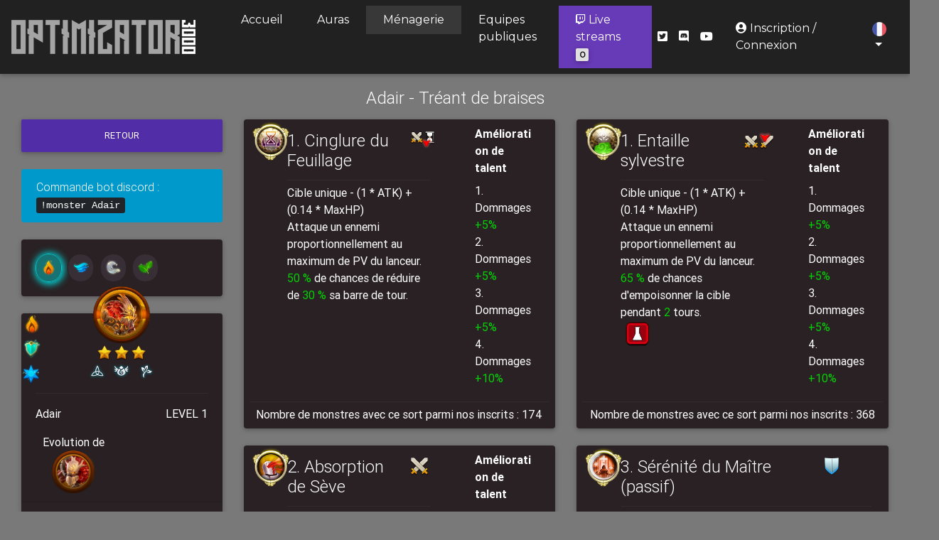

--- FILE ---
content_type: text/html; charset=UTF-8
request_url: https://www.mmeg-optimizer.com/menagerie/monster/adair-fire-844
body_size: 22063
content:
<!DOCTYPE html>

<html lang="fr" class="wide wow-animation">

<head>
			<meta content="fr_FR" property="og:locale">
		<meta charset="utf-8">
	<title itemprop='name'>MMEG Optimizer - Détail du monstre Adair
 - Tréant de braises
 Feu</title>
	<meta name="title" content="MMEG Optimizer - Détail du monstre Adair
 - Tréant de braises
 Feu" />
	<meta name="author" content="Meziere jonas">
	<meta name="description" content="Vous retrouverez sur cette page le monstre Adair
 - Tréant de braises
 Feu" />
	<meta property="og:description" content="Vous retrouverez sur cette page le monstre Adair
 - Tréant de braises
 Feu">
	<meta property="og:title" content="MMEG Optimizer - Détail du monstre Adair
 - Tréant de braises
 Feu">
	<meta property="og:type" content="website">
	<meta property="og:url" content="">
	<meta name="robots" content="noodp,noydir">
	<meta name="mobile-web-app-capable" content="yes">
	<meta name="viewport" content="width=device-width, height=device-height, initial-scale=1.0, maximum-scale=1.0, user-scalable=0">
	<meta http-equiv="X-UA-Compatible" content="IE=edge">
	<meta name="google-site-verification" content="iplOMv6QFZWyTDsSFpfoB2bolcMYaRLdl4rARrypwEo" />
	<meta name="google-site-verification" content="MhXVSKFnb8C2l7B5-s4ku71J_r0WwOsQyouBo2VQMtw" />

	<meta property="og:image" content="https://www.mmeg-optimizer.com/img/monsters/Treant_L3_fire_3.png" />
	<meta property="og:title" content="MMEG Optimizer - Détail du monstre Adair
 - Tréant de braises
 Feu" />
	<meta property="og:description" content="Vous retrouverez sur cette page le monstre Adair
 - Tréant de braises
 Feu" />
			<meta property="og:url" content="https://www.mmeg-optimizer.com/menagerie/monster/adair-844" />
		<meta name="twitter:card" content="summary" />
	<meta name="twitter:title" content="MMEG Optimizer - Détail du monstre Adair
 - Tréant de braises
 Feu" />
	<meta name="twitter:description" content="Vous retrouverez sur cette page le monstre Adair
 - Tréant de braises
 Feu" />
	<meta name="twitter:site" content="@MmegOptimizer" />
	<meta name="twitter:image" content="https://www.mmeg-optimizer.com/img/monsters/Treant_L3_fire_3.png" />
			<meta name="twitter:url" content="https://www.mmeg-optimizer.com/menagerie/monster/adair-844" />
		
			<link rel="alternate" hreflang="x-default" href="https://www.mmeg-optimizer.com/menagerie/monster/adair-fire-844" />
		<link rel="canonical" href="https://www.mmeg-optimizer.com/menagerie/monster/adair-fire-844" />
			<link rel="alternate" hreflang="en" href="https://en.mmeg-optimizer.com/menagerie/monster/adair-fire-844" />



	<link rel="icon" type="image/png" href="https://www.mmeg-optimizer.com/img/icon/pierre-legendaire.png" />
	<link href="https://fonts.googleapis.com/css?family=Montserrat" rel="stylesheet">
	<!-- Font Awesome -->
	<link rel="stylesheet" href="https://use.fontawesome.com/releases/v5.4.1/css/all.css" integrity="sha384-5sAR7xN1Nv6T6+dT2mhtzEpVJvfS3NScPQTrOxhwjIuvcA67KV2R5Jz6kr4abQsz" crossorigin="anonymous">
	<!-- Bootstrap core CSS -->
	<link href="https://www.mmeg-optimizer.com/css/bootstrap.min.css" rel="stylesheet">
	<!-- Material Design Bootstrap -->
	<link href="https://www.mmeg-optimizer.com/css/mdb.min.css" rel="stylesheet">
	<!-- Your custom styles (optional) -->
	<link href="https://www.mmeg-optimizer.com/css/style.css?v=3.0.1" rel="stylesheet">
	<link href="https://www.mmeg-optimizer.com/css/addons/datatables.min.css" rel="stylesheet">
	<script type="text/javascript" src="https://cdn.jsdelivr.net/npm/sweetalert2@7.28.11/dist/sweetalert2.all.min.js"></script>
	<link rel="stylesheet" href="https://cdn.jsdelivr.net/npm/sweetalert2@7.28.10/dist/sweetalert2.min.css" />
	<script src='https://www.google.com/recaptcha/api.js'></script>

	<!-- JQuery -->
	<!--<script type="text/javascript" src="https://www.mmeg-optimizer.com/js/jquery-3.3.1.min.js"></script>-->
	<script type="text/javascript" src="//cdnjs.cloudflare.com/ajax/libs/jquery/2.1.3/jquery.js"></script>
	<!-- Bootstrap tooltips -->
	<script src="//cdnjs.cloudflare.com/ajax/libs/jqueryui/1.11.1/jquery-ui.js"></script>
	<script type="text/javascript" src="https://www.mmeg-optimizer.com/js/popper.min.js"></script>
	<!-- Bootstrap core JavaScript -->
	<script type="text/javascript" src="https://www.mmeg-optimizer.com/js/bootstrap.min.js"></script>

	<script type="text/javascript" src="https://www.mmeg-optimizer.com/js/js.js?v=1.3.2"></script>
	<script type="text/javascript" src="https://www.mmeg-optimizer.com/js/html2canvas.min.js"></script>


		
			<script src="https://cdnjs.cloudflare.com/ajax/libs/clipboard.js/2.0.0/clipboard.min.js"></script>
	
	
	
	
	<noscript>
		<style>
			/**
    * Reinstate scrolling for non-JS clients
    */
			.simplebar-content-wrapper {
				overflow: auto;
			}
		</style>
	</noscript>

</head>

<body>

	<div>
		<div class="home ">

	<nav class="mb-1 navbar navbar-expand-lg navbar-dark elegant-color-dark">
		<!-- Navbar brand -->
		
		<a class="navbar-brand" href="https://www.mmeg-optimizer.com/"><img src="https://www.mmeg-optimizer.com/img/icon/logo-hd.png" /></a>
		<!-- Collapse button -->
		<button class="navbar-toggler" type="button" data-toggle="collapse" data-target="#basicExampleNav"
		aria-controls="basicExampleNav" aria-expanded="false" aria-label="Toggle navigation"> <span class="navbar-toggler-icon"></span> </button>
		<!-- Collapsible content -->
		<div class="collapse navbar-collapse" id="basicExampleNav">
			<!-- Links -->
			<ul class="navbar-nav mr-auto ml-4">
				<li class="nav-item  "> <a class="px-4 nav-link" href="https://www.mmeg-optimizer.com/"> Accueil </a></li>
				<li class="nav-item  "> <a class="px-4 nav-link" href="https://www.mmeg-optimizer.com/auras.php"> Auras </a></li>
				<li class="nav-item  active"> <a class="px-4 nav-link" href="https://www.mmeg-optimizer.com/menagerie.php"> Ménagerie </a></li>
				<li class="nav-item  "> <a class="px-4 nav-link" href="https://www.mmeg-optimizer.com/public-teams.php"> Equipes publiques </a></li>
				<li class="nav-item  deep-purple">
					<a class="px-4 nav-link" href="https://www.mmeg-optimizer.com/streams.php"><i class="fab fa-twitch"></i>&nbsp;Live streams&nbsp;&nbsp;<span class="badge badge-light">0</span></a>
				</li>
			</ul>
			
			<ul class="navbar-nav ml-auto">
				<li class="nav-item">
					<a title="Retrouvez-nous sur twitter pour être au courant des nouveautés dès leurs sorties." class="nav-link px-2  text-white" target="_blank" href="https://twitter.com/MmegOptimizer"><i class="fab fa-twitter-square"></i></a>
				</li>
				<li class="nav-item">
					<a title="Retrouvez-nous sur discord." class="nav-link px-2 text-white" target="_blank" href="https://discord.gg/XgaxqMW"><i class="fab fa-discord"></i></a>
				</li>
				<li class="nav-item">
					<a title="Retrouvez-nous sur youtube" class="nav-link px-2 text-white" target="_blank" href="https://www.youtube.com/channel/UCxfND0YMT_2gg3I8ttCTlvw"><i class="fab fa-youtube"></i></a>
				</li>
				
			</ul>	
			
			<ul class="navbar-nav ml-auto ">
				<li class="nav-item  ">
					<a class="px-4 nav-link waves-light waves-effect" href="https://www.mmeg-optimizer.com/connexion.php"><i class="fas fa-user-circle"></i> Inscription / Connexion</a>
				</li>
					
					
				<li class="nav-item dropdown">
					
					<a class="nav-link dropdown-toggle waves-effect waves-light" id="navbarDropdownLang" data-toggle="dropdown" aria-haspopup="true" aria-expanded="true">
						<img src="https://www.mmeg-optimizer.com/img/icon/flag-FR.png" width="20" />
					</a>
					<div class="dropdown-menu dropdown-menu-right dropdown-default" aria-labelledby="navbarDropdownLang">
																			<a class="dropdown-item waves-effect waves-light " rel="nofollow" href="https://en.mmeg-optimizer.com/menagerie/monster/adair-fire-844"><img src="https://www.mmeg-optimizer.com/img/icon/flag-EN.png" width="30" /> English</a>
											</div>
					
				</li>
					
		
			</ul>
			
		</div>
	</nav>


</div><script>
// copy command

$('.copy').tooltip({
  trigger: 'click',
  placement: 'bottom'
});

function setTooltip(message) {
  $('.copy').tooltip('hide')
    .attr('data-original-title', message)
    .tooltip('show');
}

function hideTooltip() {
  setTimeout(function() {
    $('.copy').tooltip('hide');
  }, 1000);
}

var clipboard = new ClipboardJS('.copy');

clipboard.on('success', function(e) {
  setTooltip('Copié !');
  hideTooltip();
  
  setTimeout(function() {
  	setTooltip('cliquez pour copier');
  }, 2000);
  
});

clipboard.on('error', function(e) {
  setTooltip('Erreur !');
  hideTooltip();
});

</script>
<div class="container_2 pt-3">
	<div class="row">
		<div class="col-md-12 mb-2">
			<h1 class="text-center">Adair
 - Tréant de braises
</h1>
		</div>	
		
		<div class="col-lg-3 col-md-12 col-xs-12 ">
			<a href="https://www.mmeg-optimizer.com/menagerie.php" class=" btn btn-deep-purple btn-block waves-effect waves-light">Retour</a>
			
			<div class="mt-4 text-white alert  info-color-dark">
				Commande bot discord :	
				<kbd data-clipboard-text="!monster Adair" class="copy" style="cursor:pointer" data-toggle="tooltip" data-placement="bottom" title="cliquez pour copier">
					!monster Adair
</kbd>
				
			</div>
			
			<div class="card mb-4 mt-4" style="background:#292123;color:white;">
				<div class="card-body">
					<div class="row">
												<div class="col-2 col-xl-2 col-md-4 col-lg-4 col-xs-2 text-center">
							<span style="height:40px;display:inline-block" class="checkbox-bg checkbox-bg-active">
								<a href="https://www.mmeg-optimizer.com/menagerie/monster/adair-fire-844">
									<img src="https://www.mmeg-optimizer.com/img/icon/Element-fire.png" height="25" />
								</a>	
							</span>
						</div>
												<div class="col-2 col-xl-2 col-md-4 col-lg-4 col-xs-2 text-center">
							<span style="height:40px;display:inline-block" class="checkbox-bg ">
								<a href="https://www.mmeg-optimizer.com/menagerie/monster/ibor-water-845">
									<img src="https://www.mmeg-optimizer.com/img/icon/Element-water.png" height="25" />
								</a>	
							</span>
						</div>
												<div class="col-2 col-xl-2 col-md-4 col-lg-4 col-xs-2 text-center">
							<span style="height:40px;display:inline-block" class="checkbox-bg ">
								<a href="https://www.mmeg-optimizer.com/menagerie/monster/eoghan-air-846">
									<img src="https://www.mmeg-optimizer.com/img/icon/Element-air.png" height="25" />
								</a>	
							</span>
						</div>
												<div class="col-2 col-xl-2 col-md-4 col-lg-4 col-xs-2 text-center">
							<span style="height:40px;display:inline-block" class="checkbox-bg ">
								<a href="https://www.mmeg-optimizer.com/menagerie/monster/alder-earth-847">
									<img src="https://www.mmeg-optimizer.com/img/icon/Element-earth.png" height="25" />
								</a>	
							</span>
						</div>
											</div>
				</div>	
			</div>
			
			<div class="card mb-4 mt-4" style="background:#292123;color:white;">
							<span class="absolute"><img src="https://www.mmeg-optimizer.com/img/icon/Element-fire.png" height="30"  data-toggle="tooltip" data-placement="right" title="Feu"  /></span>
				<span class="absolute" style="top:35px"><img src="https://www.mmeg-optimizer.com/img/icon/icon-defender.png" height="30" data-toggle="tooltip" data-placement="right" title="Défenseur"  /></span>
				<span class="absolute" style="top:70px"><img src="https://www.mmeg-optimizer.com/img/icon/icon-anima.png" height="30" data-toggle="tooltip" data-placement="right" title="anima"  /></span>
		
				
				<div class="card-header text-center">
					
					<img src="https://www.mmeg-optimizer.com/img/monsters/Treant_L3_fire_3.png" width="80" class="portrait" />
					
					<div class="stars">
						<img src="https://www.mmeg-optimizer.com/img/icon/star-yellow-full.png" width="20" />  <img src="https://www.mmeg-optimizer.com/img/icon/star-yellow-full.png" width="20" />  <img src="https://www.mmeg-optimizer.com/img/icon/star-yellow-full.png" width="20" />  					</div>	
					<div class="tags_container">
											<img src="https://www.mmeg-optimizer.com/img/icon/icon-tag-sylvan.png" width="30"  data-toggle="tooltip" data-placement="bottom" title="Sylve
" />
											<img src="https://www.mmeg-optimizer.com/img/icon/icon-tag-spirits.png" width="30"  data-toggle="tooltip" data-placement="bottom" title="Esprits
" />
											<img src="https://www.mmeg-optimizer.com/img/icon/icon-tag-plants.png" width="30"  data-toggle="tooltip" data-placement="bottom" title="Plantes
" />
										</div>
					<hr class="mt-3 mb-3" />
					<div class="row">
						<div class="col-8">	
							<div class="text-left">Adair
</div>
						</div>	
						<div class="col-4">
							<div class="text-right">LEVEL 1 </div>
						</div>
					</div>
					
					<div class="row mt-3">
						<div class="col-6">
																<span>Evolution de </span>
									<a href="https://www.mmeg-optimizer.com/menagerie/monster/treant-fire-442">
										<img src="https://www.mmeg-optimizer.com/img/monsters/Treant_L2_fire_3.png" width="60" class="" />
									</a>
									
														
						
						</div>
						
						<div class="col-6">
							
													</div>
					</div>
				</div>
						<div class="card-body">
				
					<div class="">
												<table class="table">
							<tr>
								<td><img src="https://www.mmeg-optimizer.com/img/icon/Stats-hp.png" width="30" /> HP</td>
								<td><span class="stat-default-value">4129</span> <span class="sub-stat"></span></td>
							</tr>
							<tr>
								<td><img src="https://www.mmeg-optimizer.com/img/icon/Stats-attack.png" width="30" /> ATK</td>
								<td><span class="stat-default-value">378</span> <span class="sub-stat"></span></td>
							</tr>
							<tr>
								<td><img src="https://www.mmeg-optimizer.com/img/icon/Stats-defense.png" width="30" /> DEF</td>
								<td><span class="stat-default-value">236</span> <span class="sub-stat"></span></td>
							</tr>
							<tr>
								<td><img src="https://www.mmeg-optimizer.com/img/icon/Stats-speed.png" width="30" /> SPD</td>
								<td><span class="stat-default-value">61</span> <span class="sub-stat"></span></td>
							</tr>
							<tr>
								<td><img src="https://www.mmeg-optimizer.com/img/icon/Stats-critrate.png" width="30" /> CRIT %</td>
								<td><span class="stat-default-value">15 %</span> <span class="sub-stat"></span></td>
							</tr>
							<tr>
								<td><img src="https://www.mmeg-optimizer.com/img/icon/Stats-critdamage.png" width="30" /> CRIT DMG</td>
								<td><span class="stat-default-value">150 %</span> <span class="sub-stat"></span></td>
							</tr>
							<tr>
								<td><img src="https://www.mmeg-optimizer.com/img/icon/Stats-accuracy.png" width="30" /> ACC</td>
								<td><span class="stat-default-value">15 %</span> <span class="sub-stat"></span></td>
							</tr>
							<tr>
								<td><img src="https://www.mmeg-optimizer.com/img/icon/Stats-resistance.png" width="30" /> RES</td>
								<td><span class="stat-default-value">55 %</span> <span class="sub-stat"></span></td>
							</tr>
						
						</table>
											</div>
					
				</div>
			</div>
			<div class="card mb-4 mt-4" style="background:#292123;color:white;">
				<div class="card-body">
					<table class="table table-hover mb-0" >
					
						<tr>
							<th>Rang / Level</th>
							<th><img src="https://www.mmeg-optimizer.com/img/icon/Stats-hp.png" width="40" /> HP</th>
							<th><img src="https://www.mmeg-optimizer.com/img/icon/Stats-attack.png" width="40" /> ATK</th>
							<th><img src="https://www.mmeg-optimizer.com/img/icon/Stats-defense.png" width="40" /> DEF</th>
						</tr>
					
					
													<tr>
								<th>3 <img src="https://www.mmeg-optimizer.com/img/icon/star-yellow-full.png" width="20" /> | LVL 25</th>
								<td align="center">7117</td>
								<td align="center">659</td>
								<td align="center">413</td>		
							</tr>
													<tr>
								<th>4 <img src="https://www.mmeg-optimizer.com/img/icon/star-yellow-full.png" width="20" /> | LVL 30</th>
								<td align="center">8527</td>
								<td align="center">784</td>
								<td align="center">492</td>		
							</tr>
													<tr>
								<th>5 <img src="https://www.mmeg-optimizer.com/img/icon/star-yellow-full.png" width="20" /> | LVL 35</th>
								<td align="center">9749</td>
								<td align="center">892</td>
								<td align="center">560</td>		
							</tr>
												
					</table>
					<hr />
					<div class="row pt-1">
						<div class="col-sm-12">
							<p class="text-center">Glyphes conseillés au niveau 35</p>
						</div>
						<div class="col-4 text-center">
							<img src="https://www.mmeg-optimizer.com/img/icon/Stats-hp.png" width="40">
							<div>
								%							</div>
						</div>
						<div class="col-4 text-center">
							<img src="https://www.mmeg-optimizer.com/img/icon/Stats-attack.png" width="40">
							<div>
								Flat							</div>
						</div>
						<div class="col-4 text-center">
							<img src="https://www.mmeg-optimizer.com/img/icon/Stats-defense.png" width="40">
							<div>
								%							</div>
						</div>
					</div>	
						
				</div>	
			</div>	
			
			
			
		</div>
		
		<div class="col-lg-9">
			<div class="row">
				
				
								
					<div class="col-lg-6">
						<div class="">
							<div class="card px-2 pb-2 " style="background:#292123;color:white;">
								<div class="row">	
									<div class="col-1">
										<div class="spell-icon-small " >
											<img src="https://www.mmeg-optimizer.com/img/spells/main-treant-spell1.png"  /> 
																					</div>
									</div>
																		<div class="col-lg-10 col-xl-7 pt-3">
										<div class="px-3">
											
				
		<div class="row">
			<div class="col-9">
				<h4>1. Cinglure du Feuillage
 </h4>
			</div>
			<div class="col-3">
				<img src="https://www.mmeg-optimizer.com/img/icon/spell-icon-attack-speed-decrease.png" height="25"/>
			</div>
		</div>	
		<hr />
		<div>
		
			Cible unique - (1 * ATK) + (0.14 * MaxHP)		
		</div>
		
		<div class="">
			Attaque un ennemi proportionnellement au maximum de PV du lanceur. <span class="text-green">50 %</span> de chances de réduire de <span class="text-green">30 %</span> sa barre de tour.
		</div>
		<div class="">
			
						
					</div>
		
		
			
											</div>
									</div>	
																			<div class="col-lg-12 col-xl-4">
											<div class="px-3">	
												<div class=" pt-2">
		<div class="mb-2">
	<b>Amélioration de talent</b>
	</div>	
			<ul style="list-style:none; text-align:left;padding:0">	
					
				<li>1. Dommages
 <span class="text-green">+5%</span></li>
			
					
				<li>2. Dommages
 <span class="text-green">+5%</span></li>
			
					
				<li>3. Dommages
 <span class="text-green">+5%</span></li>
			
					
				<li>4. Dommages
 <span class="text-green">+10%</span></li>
			
				</ul>
	</div>											</div>	
										</div>
																		<div class="col">
										<hr /><div class='text-center'>Nombre de monstres avec ce sort parmi nos inscrits : 174</div>									</div>
								</div>		
							</div>
						</div>
					</div>
					
					
											<div class="col-md-6">		
							<div class="skill">
								<div class="card px-2 pb-2 " style="background:#292123;color:white;">
									<div class="row">	
										<div class="col-1">
											<div class="spell-icon-small " >
												<img src="https://www.mmeg-optimizer.com/img/spells/main-treant-spell2.png"  /> 
																							</div>
										</div>
																				<div class="col-lg-10 col-xl-7 pt-3">
											<div class="px-3">
												
				
		<div class="row">
			<div class="col-9">
				<h4>1. Entaille sylvestre
 </h4>
			</div>
			<div class="col-3">
				<img src="https://www.mmeg-optimizer.com/img/icon/spell-icon-attack-attack-decrease.png" height="25"/>
			</div>
		</div>	
		<hr />
		<div>
		
			Cible unique - (1 * ATK) + (0.14 * MaxHP)		
		</div>
		
		<div class="">
			Attaque un ennemi proportionnellement au maximum de PV du lanceur. <span class="text-green">65 %</span> de chances d'empoisonner la cible pendant <span class="text-green">2</span> tours.
		</div>
		<div class="">
			
						
								<img width="40" src="https://www.mmeg-optimizer.com/img/icon/icon-poison.png" data-toggle="tooltip" data-placement="bottom" title="Retire 10 % des PV d'un ennemi à la fin de son tour. Contre les boss, l'effet est réduit à 5 %.
" />
						</div>
		
		
			
												</div>
										</div>	
																					<div class="col-lg-12 col-xl-4">
												<div class="px-3">	
													<div class=" pt-2">
		<div class="mb-2">
	<b>Amélioration de talent</b>
	</div>	
			<ul style="list-style:none; text-align:left;padding:0">	
					
				<li>1. Dommages
 <span class="text-green">+5%</span></li>
			
					
				<li>2. Dommages
 <span class="text-green">+5%</span></li>
			
					
				<li>3. Dommages
 <span class="text-green">+5%</span></li>
			
					
				<li>4. Dommages
 <span class="text-green">+10%</span></li>
			
				</ul>
	</div>												</div>	
											</div>
											
										<div class="col">
											<hr /><div class='text-center'>Nombre de monstres avec ce sort parmi nos inscrits : 368</div>										</div>
									</div>		
								</div>
							</div>
						</div>
												
							
				
		
									
					<div class="col-md-6 skill">
						<div class="card mt-4 px-2 pb-2 " style="background:#292123;color:white;">
							<div class="row">	
								<div class="col-1">
									<div class="spell-icon-small " >
										<img src="https://www.mmeg-optimizer.com/img/spells/fire-treant-spell1.png"  /> 
																			</div>
								</div>
																<div class="col-lg-10 col-xl-7 pt-3">
									<div class="px-3">
										
				
		<div class="row">
			<div class="col-9">
				<h4>2. Absorption de Sève
 </h4>
			</div>
			<div class="col-3">
				<img src="https://www.mmeg-optimizer.com/img/icon/spell-icon-attack.png" height="25"/>
			</div>
		</div>	
		<hr />
		<div>
		
			Cible unique - (1.5 * ATK) + (0.14 * MaxHP)		
		</div>
		
		<div class="">
			Inflige d'importants dommages à un ennemi proportionnellement au maximum de PV du lanceur et draine ses PV, à hauteur de <span class="text-green">50 %</span> de l'attaque du lanceur.
<span class="text-green">Réutilisable dans 4 tour(s)</span>		</div>
		<div class="">
			
						
					</div>
		
		
			
										</div>
								</div>	
																	<div class="col-lg-12 col-xl-4">
										<div class="px-3">	
											<div class=" pt-2">
		<div class="mb-2">
	<b>Amélioration de talent</b>
	</div>	
			<ul style="list-style:none; text-align:left;padding:0">	
					
				<li>1. Drain de Vie
 <span class="text-green">+5%</span></li>
			
					
				<li>2. Drain de Vie
 <span class="text-green">+5%</span></li>
			
					
				<li>3. Drain de Vie
 <span class="text-green">+5%</span></li>
			
					
				<li>4. Drain de Vie
 <span class="text-green">+10%</span></li>
			
				</ul>
	</div>										</div>	
									</div>
									
							</div>		
						</div>
					</div>
									
					<div class="col-md-6 skill">
						<div class="card mt-4 px-2 pb-2 " style="background:#292123;color:white;">
							<div class="row">	
								<div class="col-1">
									<div class="spell-icon-small " >
										<img src="https://www.mmeg-optimizer.com/img/spells/fire-treant-spell2.png"  /> 
										<div class="passiveFx"></div> 									</div>
								</div>
																<div class="col-lg-11 pt-3">
									<div class="px-3">
										
				
		<div class="row">
			<div class="col-9">
				<h4>3. Sérénité du Maître (passif)
 </h4>
			</div>
			<div class="col-3">
				<img src="https://www.mmeg-optimizer.com/img/icon/spell-icon-defense.png" height="25"/>
			</div>
		</div>	
		<hr />
		<div>
		
			AOE 		
		</div>
		
		<div class="">
			Augmente de <span class="text-green">25 %</span> l'efficacité des soins. En cas de critique, rend <span class="text-green">20 %</span> de PV à tous les alliés.
		</div>
		<div class="">
			
						
								<img width="40" src="https://www.mmeg-optimizer.com/img/icon/icon-increase-heal.png" data-toggle="tooltip" data-placement="bottom" title="Amplifie de 25 % les effets curatifs qu'un allié reçoit.
" />
						</div>
		
		
			
										</div>
								</div>	
									
							</div>		
						</div>
					</div>
					
			
		
			
				
			
			
				<div class="col-md-6  mt-4">
					<div class="card mb-3 pb-2" style="background:#292123;color:white;">
						
<div class="px-2 pt-3">
	<div class="row">
		<div class="col-xl-2">
			<div class="mx-auto text-center">
				<img src="https://www.mmeg-optimizer.com/img/icon/btn-heroic-aura-ring-full.png" style="width:100%;max-width:100px;" />
			</div>	
		</div>	
		<div class="col-xl-5 col-lg-10 mb-3">
			<div class="px-3">
				<p style="text-align:center">Tous les alliés gagnent <span class="text-green">5 %</span> en chances de critique. Pour chaque allié ou ennemi mort, le lanceur gagne <span class="text-green">5 %</span> en chances de critique. À la mort d'un allié, tous les autres alliés regagnent <span class="text-green">20 %</span> de PV.
				</p>
										<img src="https://www.mmeg-optimizer.com/img/icon/icon-crit-chance-enhanced.png" width="40"  />
											<img src="https://www.mmeg-optimizer.com/img/icon/icon-crit-chance-enhanced.png" width="40"  />
								</div>	
		</div>
		<div class="col-xl-5 col-lg-12">
			<div class="px-3">
								<div class="mb-2">
				<b>Amélioration héroïque</b>
				</div>
				<ul style="list-style:none; text-align:left;padding:0">	
					<li>2. Lanceur - % de critique
 <span class="text-green">+5%</span></li>
					<li>3. Alliés - % de critique
 <span class="text-green">+5%</span></li>
					<li>4. Soins
 <span class="text-green">+10%</span></li>
					<li>5. Soins
 <span class="text-green">+15%</span></li>
				</ul>
			</div>	
			
		</div>
		
	</div>
	
</div>

						
					</div>
				</div>
				<div class="col-md-6  mt-4">
					<div class="card mb-3 p-3" style="background:#292123;color:white;">
						Les Tréants sont des esprits sylvains exceptionnels qui ressemblent à de grands arbres ambulants. Incarnation vivante des forces de la Nature, ce sont les protecteurs et les bergers de tous les arbres, les plantes et les fleurs. Leur espérance de vie se compte en siècles, voire en millénaires. Les plus anciens Tréants sont pour ainsi dire l'âme de leur forêt.
					</div>
				</div>	
			
				
			</div>
			
		</div>
		
	</div>
	
	<div class="row">
		
	
					<div class="col-md-12" id="tri">
				<h2 class="pt-4 mb-4 text-center text-white">Quelques exemples du monstre parmi nos profils publics</h2>
			</div>
			
			<div class="col-md-12 monster-filter">
								<div class="card" style="background:#292123;color:white;">
					<div class="card-body">
						<span class="">Tri des monstres : </span>
	
						<form name="form-tri" method="post" action="#tri">
														<input style="display:none" name="tri" id="tri_hp" type="radio" value="hp"  />
							<label for="tri_hp">
								<div class="checkbox-bg">
									<img src="https://www.mmeg-optimizer.com/img/icon/Stats-hp.png" width="30" data-toggle="tooltip" data-placement="top" title="HP">
								</div>
							</label>
														<input style="display:none" name="tri" id="tri_def" type="radio" value="def"  />
							<label for="tri_def">
								<div class="checkbox-bg">
									<img src="https://www.mmeg-optimizer.com/img/icon/Stats-defense.png" width="30" data-toggle="tooltip" data-placement="top" title="DEF">
								</div>
							</label>
														<input style="display:none" name="tri" id="tri_atk" type="radio" value="atk"  />
							<label for="tri_atk">
								<div class="checkbox-bg">
									<img src="https://www.mmeg-optimizer.com/img/icon/Stats-attack.png" width="30" data-toggle="tooltip" data-placement="top" title="ATK">
								</div>
							</label>
														<input style="display:none" name="tri" id="tri_spd" type="radio" value="spd"  />
							<label for="tri_spd">
								<div class="checkbox-bg">
									<img src="https://www.mmeg-optimizer.com/img/icon/Stats-speed.png" width="30" data-toggle="tooltip" data-placement="top" title="SPD">
								</div>
							</label>
														<input style="display:none" name="tri" id="tri_crit" type="radio" value="crit"  />
							<label for="tri_crit">
								<div class="checkbox-bg">
									<img src="https://www.mmeg-optimizer.com/img/icon/Stats-critrate.png" width="30" data-toggle="tooltip" data-placement="top" title="% CRIT ">
								</div>
							</label>
														<input style="display:none" name="tri" id="tri_dcc" type="radio" value="dcc"  />
							<label for="tri_dcc">
								<div class="checkbox-bg">
									<img src="https://www.mmeg-optimizer.com/img/icon/Stats-critdamage.png" width="30" data-toggle="tooltip" data-placement="top" title="CRIT">
								</div>
							</label>
														<input style="display:none" name="tri" id="tri_acc" type="radio" value="acc"  />
							<label for="tri_acc">
								<div class="checkbox-bg">
									<img src="https://www.mmeg-optimizer.com/img/icon/Stats-accuracy.png" width="30" data-toggle="tooltip" data-placement="top" title="ACC">
								</div>
							</label>
														<input style="display:none" name="tri" id="tri_res" type="radio" value="res"  />
							<label for="tri_res">
								<div class="checkbox-bg">
									<img src="https://www.mmeg-optimizer.com/img/icon/Stats-resistance.png" width="30" data-toggle="tooltip" data-placement="top" title="RES">
								</div>
							</label>
														<!-- ehp -->
							<input style="display:none" name="tri" id="tri_ehp" type="radio" value="ehp"  />
							<label for="tri_ehp">
								<div class="checkbox-bg">
									<img src="https://www.mmeg-optimizer.com/img/icon/icon-tag-swordman.png" width="30" data-toggle="tooltip" data-placement="top" title="Ehp">
								</div>
							</label>
							
						</form>
					</div>
				</div>
							</div>
			
			
			<div class="col-12">
				<div class="row">
																	<div class="col-xl-3 col-lg-4 col-md-12 col-xs-12 ">
								
	<div class="card mb-4 mt-4" style="background:#292123;color:white;">
				<span class="absolute"><img src="https://www.mmeg-optimizer.com/img/icon/Element-fire.png" height="30" data-toggle="tooltip" data-placement="right" title="Feu" /></span>
		<span class="absolute" style="top:35px"><img src="https://www.mmeg-optimizer.com/img/icon/icon-defender.png" height="30" data-toggle="tooltip" data-placement="right" title="Défenseur"  /></span>
		<span class="absolute" style="top:70px"><img src="https://www.mmeg-optimizer.com/img/icon/icon-anima.png" height="30" data-toggle="tooltip" data-placement="right" title="anima"  /></span>
				<span class="absolute" style="top:0px;right:2px">
			<img src="https://www.mmeg-optimizer.com/img/icon/heroic-item-criticalChance.png" height="30" />
		</span>
				
		
		<div class="card-header text-center">
			<img src="https://www.mmeg-optimizer.com/img/monsters/Treant_L3_fire_3.png" width="80" class="927877" />
			<div class="stars">
	<span data-infinite="9" class="container-star "><img src="https://www.mmeg-optimizer.com/img/icon/star-purple-full.png" width="20"  /></span><span data-infinite="9" class="container-star "><img src="https://www.mmeg-optimizer.com/img/icon/star-purple-full.png" width="20"  /></span><span data-infinite="9" class="container-star infinite"><img src="https://www.mmeg-optimizer.com/img/icon/star-yellow-infinite-full.png" width="40"  /></span><span data-infinite="9" class="container-star "><img src="https://www.mmeg-optimizer.com/img/icon/star-purple-full.png" width="20"  /></span><span data-infinite="9" class="container-star "><img src="https://www.mmeg-optimizer.com/img/icon/star-yellow-full.png" width="20"  /></span></div>			<div class="tags_container">
								<img src="https://www.mmeg-optimizer.com/img/icon/icon-tag-sylvan.png" width="30"  data-toggle="tooltip" data-placement="bottom" title="Sylve
" />
								<img src="https://www.mmeg-optimizer.com/img/icon/icon-tag-spirits.png" width="30"  data-toggle="tooltip" data-placement="bottom" title="Esprits
" />
								<img src="https://www.mmeg-optimizer.com/img/icon/icon-tag-plants.png" width="30"  data-toggle="tooltip" data-placement="bottom" title="Plantes
" />
							</div>
			<hr class="mt-3 mb-3" />
			<div class="row">
				<div class="col-7">
					<div class="text-left"> Adair
</div>
				</div>
				<div class="col-5">
					<div class="text-right"> LVL 35 </div>
				</div>
			</div>
		</div>
				<div class="card-body">
			<div class="">
								<table class="table">
					<tr>
						<td><img src="https://www.mmeg-optimizer.com/img/icon/Stats-hp.png" width="30" /> HP</td>
						<td><span class="stat-default-value">49572</span> <span class="sub-stat">(37397)</span></td>
					</tr>
					<tr>
						<td><img src="https://www.mmeg-optimizer.com/img/icon/Stats-attack.png" width="30" /> ATK</td>
						<td><span class="stat-default-value">1291</span> <span class="sub-stat">(177)</span></td>
					</tr>
					<tr>
						<td><img src="https://www.mmeg-optimizer.com/img/icon/Stats-defense.png" width="30" /> DEF</td>
						<td><span class="stat-default-value">2144</span> <span class="sub-stat">(1445)</span></td>
					</tr>
					<tr>
						<td><img src="https://www.mmeg-optimizer.com/img/icon/Stats-speed.png" width="30" /> SPD</td>
						<td><span class="stat-default-value">85</span> <span class="sub-stat">(24)</span></td>
					</tr>
					<tr>
						<td><img src="https://www.mmeg-optimizer.com/img/icon/Stats-critrate.png" width="30" /> CRIT %</td>
						<td><span class="stat-default-value">87 %</span> <span class="sub-stat">(66 %)</span></td>
					</tr>
					<tr>
						<td><img src="https://www.mmeg-optimizer.com/img/icon/Stats-critdamage.png" width="30" /> CRIT DMG</td>
						<td><span class="stat-default-value">169 %</span> <span class="sub-stat">(19 %)</span></td>
					</tr>
					<tr>
						<td><img src="https://www.mmeg-optimizer.com/img/icon/Stats-accuracy.png" width="30" /> ACC</td>
						<td><span class="stat-default-value">15 %</span> <span class="sub-stat"></span></td>
					</tr>
					<tr>
						<td><img src="https://www.mmeg-optimizer.com/img/icon/Stats-resistance.png" width="30" /> RES</td>
						<td><span class="stat-default-value">75 %</span> <span class="sub-stat">(20 %)</span></td>
					</tr>
					<tr>
						<td>
							<img src="https://www.mmeg-optimizer.com/img/icon/icon-tag-swordman.png" width="25" data-toggle="tooltip" data-placement="top" title="" data-original-title="Effective Health Point" /> EHP
						</td>
						<td>
							479498	
						</td>	
					</tr>
				</table>
							</div>
			<div class="row detail-runes">
				<div class="col-md-4 col-4">
										<!-- hexa 1 -->
										<div class="child-container-stat mb-2  text-center">
						<div class="rune-img container-stats">
	<div class="bg-rune-hex">
		<div class="rune-base hex legendary">
			<div class="rune-center rune-greater-16 rune-center-19" data-lvl="19">
				<img src="https://www.mmeg-optimizer.com/img/icon/icon-base-vitality-legendary.png" width="55" />
			</div>
		</div>
	</div>	
	<span class="stattext stats-bottom" style="z-index:2">
	
		<div class="rune-stats"  style="word-wrap:normal;">
			<table class="table" style="">
								<tr>
					<td valign="middle" align="left"><img src="https://www.mmeg-optimizer.com/img/icon/Stats-defense.png" width="40" /> DEF</td>
					<td style="vertical-align:middle">+63 %</td>
				</tr>
								<tr>
					<td valign="middle" align="left"><img src="https://www.mmeg-optimizer.com/img/icon/Stats-hp.png" width="40" /> HP</td>
					<td style="vertical-align:middle">+210 </td>
				</tr>
								
								
								
								<tr>
					<td valign="middle" align="left"><img src="https://www.mmeg-optimizer.com/img/icon/Stats-defense.png" width="40" /> DEF</td>
					<td style="vertical-align:middle">+25 %</td>
				</tr>
								
								
								<tr>
					<td valign="middle" align="left"><img src="https://www.mmeg-optimizer.com/img/icon/Stats-attack.png" width="40" /> ATK</td>
					<td style="vertical-align:middle">+3 %</td>
				</tr>
								
				
								<tr>
					<td valign="middle" align="left"><img src="https://www.mmeg-optimizer.com/img/icon/Stats-critrate.png" width="40" /> % CRIT </td>
					<td style="vertical-align:middle">+7 %</td>
				</tr>
								
								
								
								
								<tr>
					<td valign="middle" align="left"><img src="https://www.mmeg-optimizer.com/img/icon/Stats-speed.png" width="40" /> SPD</td>
					<td style="vertical-align:middle">+4 </td>
				</tr>
								
				
			</table>
			<!-- EFFI PILLS -->
			<div class="row">
				
				<!-- EFFI ACTUELLE -->
								<div class="col-12 text-center">
					<span>Glyph efficiency</span>
				</div>	
								<div class="col-3 text-center">
					<div><small>Basic</small></div>
					<span class="badge badge-pill good">
						<span>93</span>
					</span>
				</div>	
								
								<div class="col-3 text-center">
					<div ><small>Support</small></div>
					<span class="badge badge-pill good">
						<span>84</span>
					</span>
				</div>	
								<div class="col-3 text-center">
					<div><small>Debuf.</small></div>
					<span class="badge badge-pill mid-plus">
						<span>63</span>
					</span>
				</div>	
								
			</div>
			
			<!-- EFIICIENCY PILLS -->
								
		</div>
	</span>
</div>					</div>
										<div class="child-container-stat mb-2  text-center">
						<div class="rune-img container-stats">
	<div class="bg-rune-hex">
		<div class="rune-base hex legendary">
			<div class="rune-center rune-greater-16 rune-center-19" data-lvl="19">
				<img src="https://www.mmeg-optimizer.com/img/icon/icon-base-immunity-legendary.png" width="55" />
			</div>
		</div>
	</div>	
	<span class="stattext stats-bottom" style="z-index:2">
	
		<div class="rune-stats"  style="word-wrap:normal;">
			<table class="table" style="">
								<tr>
					<td valign="middle" align="left"><img src="https://www.mmeg-optimizer.com/img/icon/Stats-defense.png" width="40" /> DEF</td>
					<td style="vertical-align:middle">+63 %</td>
				</tr>
								
								<tr>
					<td valign="middle" align="left"><img src="https://www.mmeg-optimizer.com/img/icon/Stats-hp.png" width="40" /> HP</td>
					<td style="vertical-align:middle">+3 %</td>
				</tr>
								
								<tr>
					<td valign="middle" align="left"><img src="https://www.mmeg-optimizer.com/img/icon/Stats-defense.png" width="40" /> DEF</td>
					<td style="vertical-align:middle">+28 </td>
				</tr>
								
								<tr>
					<td valign="middle" align="left"><img src="https://www.mmeg-optimizer.com/img/icon/Stats-defense.png" width="40" /> DEF</td>
					<td style="vertical-align:middle">+13 %</td>
				</tr>
								
								
								
				
								<tr>
					<td valign="middle" align="left"><img src="https://www.mmeg-optimizer.com/img/icon/Stats-critrate.png" width="40" /> % CRIT </td>
					<td style="vertical-align:middle">+9 %</td>
				</tr>
								
								
								
								
								<tr>
					<td valign="middle" align="left"><img src="https://www.mmeg-optimizer.com/img/icon/Stats-speed.png" width="40" /> SPD</td>
					<td style="vertical-align:middle">+6 </td>
				</tr>
								
				
			</table>
			<!-- EFFI PILLS -->
			<div class="row">
				
				<!-- EFFI ACTUELLE -->
								<div class="col-12 text-center">
					<span>Glyph efficiency</span>
				</div>	
								<div class="col-3 text-center">
					<div><small>Basic</small></div>
					<span class="badge badge-pill good">
						<span>79</span>
					</span>
				</div>	
								
								<div class="col-3 text-center">
					<div ><small>Support</small></div>
					<span class="badge badge-pill mid-plus">
						<span>71</span>
					</span>
				</div>	
								<div class="col-3 text-center">
					<div><small>Debuf.</small></div>
					<span class="badge badge-pill mid-plus">
						<span>67</span>
					</span>
				</div>	
								
			</div>
			
			<!-- EFIICIENCY PILLS -->
								
		</div>
	</span>
</div>					</div>
									</div>
				<div class="col-md-4 col-4">
										<!-- carre -->
					<div class="child-container-stat mb-2  text-center">
						<div class="rune-img container-stats">
	<div class="bg-rune-square">
		<div class="rune-base square dark">
			<div class="rune-center rune-greater-16 rune-center-19" data-lvl="19">
				<img src="https://www.mmeg-optimizer.com/img/icon/icon-base-vitality-legendary.png" width="55" />
			</div>
		</div>
	</div>	
	<span class="stattext stats-bottom" style="z-index:2">
	
		<div class="rune-stats"  style="word-wrap:normal;">
			<table class="table" style="">
								<tr>
					<td valign="middle" align="left"><img src="https://www.mmeg-optimizer.com/img/icon/Stats-hp.png" width="40" /> HP</td>
					<td style="vertical-align:middle">+91 %</td>
				</tr>
								
								<tr>
					<td valign="middle" align="left"><img src="https://www.mmeg-optimizer.com/img/icon/Stats-hp.png" width="40" /> HP</td>
					<td style="vertical-align:middle">+10 %</td>
				</tr>
								
								<tr>
					<td valign="middle" align="left"><img src="https://www.mmeg-optimizer.com/img/icon/Stats-defense.png" width="40" /> DEF</td>
					<td style="vertical-align:middle">+96 </td>
				</tr>
								
								
								<tr>
					<td valign="middle" align="left"><img src="https://www.mmeg-optimizer.com/img/icon/Stats-attack.png" width="40" /> ATK</td>
					<td style="vertical-align:middle">+111 </td>
				</tr>
								
								
				
								<tr>
					<td valign="middle" align="left"><img src="https://www.mmeg-optimizer.com/img/icon/Stats-critrate.png" width="40" /> % CRIT </td>
					<td style="vertical-align:middle">+4 %</td>
				</tr>
								
								
								
								<tr>
					<td valign="middle" align="left"><img src="https://www.mmeg-optimizer.com/img/icon/Stats-resistance.png" width="40" /> RES</td>
					<td style="vertical-align:middle">+9 %</td>
				</tr>
								
								
				
			</table>
			<!-- EFFI PILLS -->
			<div class="row">
				
				<!-- EFFI ACTUELLE -->
								<div class="col-12 text-center">
					<span>Glyph efficiency</span>
				</div>	
								<div class="col-3 text-center">
					<div><small>Basic</small></div>
					<span class="badge badge-pill high">
						<span>107</span>
					</span>
				</div>	
								
								<div class="col-3 text-center">
					<div ><small>Support</small></div>
					<span class="badge badge-pill good">
						<span>90</span>
					</span>
				</div>	
								<div class="col-3 text-center">
					<div><small>Debuf.</small></div>
					<span class="badge badge-pill mid-low">
						<span>47</span>
					</span>
				</div>	
								
			</div>
			
			<!-- EFIICIENCY PILLS -->
								
		</div>
	</span>
</div>					</div>
										<!-- carre -->
					<div class="child-container-stat mb-2  text-center">
						<div class="rune-img container-stats">
	<div class="bg-rune-square">
		<div class="rune-base square legendary">
			<div class="rune-center rune-greater-16 " data-lvl="16">
				<img src="https://www.mmeg-optimizer.com/img/icon/icon-base-vitality-legendary.png" width="55" />
			</div>
		</div>
	</div>	
	<span class="stattext stats-bottom" style="z-index:2">
	
		<div class="rune-stats"  style="word-wrap:normal;">
			<table class="table" style="">
								<tr>
					<td valign="middle" align="left"><img src="https://www.mmeg-optimizer.com/img/icon/Stats-critrate.png" width="40" /> % CRIT </td>
					<td style="vertical-align:middle">+23 %</td>
				</tr>
								
								
								
								<tr>
					<td valign="middle" align="left"><img src="https://www.mmeg-optimizer.com/img/icon/Stats-defense.png" width="40" /> DEF</td>
					<td style="vertical-align:middle">+7 %</td>
				</tr>
								
								
								<tr>
					<td valign="middle" align="left"><img src="https://www.mmeg-optimizer.com/img/icon/Stats-attack.png" width="40" /> ATK</td>
					<td style="vertical-align:middle">+3 %</td>
				</tr>
								
				
								<tr>
					<td valign="middle" align="left"><img src="https://www.mmeg-optimizer.com/img/icon/Stats-critrate.png" width="40" /> % CRIT </td>
					<td style="vertical-align:middle">+16 %</td>
				</tr>
								
								<tr>
					<td valign="middle" align="left"><img src="https://www.mmeg-optimizer.com/img/icon/Stats-critdamage.png" width="40" /> CRIT</td>
					<td style="vertical-align:middle">+6 %</td>
				</tr>
								
								
								
								<tr>
					<td valign="middle" align="left"><img src="https://www.mmeg-optimizer.com/img/icon/Stats-speed.png" width="40" /> SPD</td>
					<td style="vertical-align:middle">+4 </td>
				</tr>
								
				
			</table>
			<!-- EFFI PILLS -->
			<div class="row">
				
				<!-- EFFI ACTUELLE -->
								<div class="col-12 text-center">
					<span>Glyph efficiency</span>
				</div>	
								<div class="col-3 text-center">
					<div><small>Basic</small></div>
					<span class="badge badge-pill good">
						<span>79</span>
					</span>
				</div>	
								
								<div class="col-3 text-center">
					<div><small>Dps</small></div>
					<span class="badge badge-pill mid-plus">
						<span>74</span>
					</span>
				</div>	
								
			</div>
			
			<!-- EFIICIENCY PILLS -->
								
		</div>
	</span>
</div>					</div>
									</div>
				<div class="col-md-4 col-4">
										<!-- goutte -->
					<div class="child-container-stat mb-2  text-center">
						<div class="rune-img container-stats">
	<div class="bg-rune-leaf">
		<div class="rune-base leaf legendary">
			<div class="rune-center rune-greater-16 rune-center-19" data-lvl="19">
				<img src="https://www.mmeg-optimizer.com/img/icon/icon-base-immunity-legendary.png" width="55" />
			</div>
		</div>
	</div>	
	<span class="stattext stats-bottom" style="z-index:2">
	
		<div class="rune-stats"  style="word-wrap:normal;">
			<table class="table" style="">
								<tr>
					<td valign="middle" align="left"><img src="https://www.mmeg-optimizer.com/img/icon/Stats-hp.png" width="40" /> HP</td>
					<td style="vertical-align:middle">+79 %</td>
				</tr>
								<tr>
					<td valign="middle" align="left"><img src="https://www.mmeg-optimizer.com/img/icon/Stats-hp.png" width="40" /> HP</td>
					<td style="vertical-align:middle">+170 </td>
				</tr>
								
								
								
								<tr>
					<td valign="middle" align="left"><img src="https://www.mmeg-optimizer.com/img/icon/Stats-defense.png" width="40" /> DEF</td>
					<td style="vertical-align:middle">+6 %</td>
				</tr>
								
								
								
				
								<tr>
					<td valign="middle" align="left"><img src="https://www.mmeg-optimizer.com/img/icon/Stats-critrate.png" width="40" /> % CRIT </td>
					<td style="vertical-align:middle">+7 %</td>
				</tr>
								
								<tr>
					<td valign="middle" align="left"><img src="https://www.mmeg-optimizer.com/img/icon/Stats-critdamage.png" width="40" /> CRIT</td>
					<td style="vertical-align:middle">+13 %</td>
				</tr>
								
								
								<tr>
					<td valign="middle" align="left"><img src="https://www.mmeg-optimizer.com/img/icon/Stats-resistance.png" width="40" /> RES</td>
					<td style="vertical-align:middle">+11 %</td>
				</tr>
								
								
				
			</table>
			<!-- EFFI PILLS -->
			<div class="row">
				
				<!-- EFFI ACTUELLE -->
								<div class="col-12 text-center">
					<span>Glyph efficiency</span>
				</div>	
								<div class="col-3 text-center">
					<div><small>Basic</small></div>
					<span class="badge badge-pill good">
						<span>83</span>
					</span>
				</div>	
								
								<div class="col-3 text-center">
					<div ><small>Support</small></div>
					<span class="badge badge-pill mid-plus">
						<span>62</span>
					</span>
				</div>	
								<div class="col-3 text-center">
					<div><small>Debuf.</small></div>
					<span class="badge badge-pill mid-low">
						<span>33</span>
					</span>
				</div>	
								
			</div>
			
			<!-- EFIICIENCY PILLS -->
								
		</div>
	</span>
</div>					</div>
										<!-- goutte -->
					<div class="child-container-stat mb-2  text-center">
						<div class="rune-img container-stats">
	<div class="bg-rune-leaf">
		<div class="rune-base leaf dark">
			<div class="rune-center rune-greater-16 rune-center-19" data-lvl="19">
				<img src="https://www.mmeg-optimizer.com/img/icon/icon-base-immunity-legendary.png" width="55" />
			</div>
		</div>
	</div>	
	<span class="stattext stats-bottom" style="z-index:2">
	
		<div class="rune-stats"  style="word-wrap:normal;">
			<table class="table" style="">
								<tr>
					<td valign="middle" align="left"><img src="https://www.mmeg-optimizer.com/img/icon/Stats-hp.png" width="40" /> HP</td>
					<td style="vertical-align:middle">+91 %</td>
				</tr>
								<tr>
					<td valign="middle" align="left"><img src="https://www.mmeg-optimizer.com/img/icon/Stats-hp.png" width="40" /> HP</td>
					<td style="vertical-align:middle">+492 </td>
				</tr>
								
								<tr>
					<td valign="middle" align="left"><img src="https://www.mmeg-optimizer.com/img/icon/Stats-hp.png" width="40" /> HP</td>
					<td style="vertical-align:middle">+6 %</td>
				</tr>
								
								<tr>
					<td valign="middle" align="left"><img src="https://www.mmeg-optimizer.com/img/icon/Stats-defense.png" width="40" /> DEF</td>
					<td style="vertical-align:middle">+56 </td>
				</tr>
								
								<tr>
					<td valign="middle" align="left"><img src="https://www.mmeg-optimizer.com/img/icon/Stats-defense.png" width="40" /> DEF</td>
					<td style="vertical-align:middle">+4 %</td>
				</tr>
								
								
								
				
								
								
								
								
								<tr>
					<td valign="middle" align="left"><img src="https://www.mmeg-optimizer.com/img/icon/Stats-speed.png" width="40" /> SPD</td>
					<td style="vertical-align:middle">+10 </td>
				</tr>
								
				
			</table>
			<!-- EFFI PILLS -->
			<div class="row">
				
				<!-- EFFI ACTUELLE -->
								<div class="col-12 text-center">
					<span>Glyph efficiency</span>
				</div>	
								<div class="col-3 text-center">
					<div><small>Basic</small></div>
					<span class="badge badge-pill good">
						<span>85</span>
					</span>
				</div>	
								
								<div class="col-3 text-center">
					<div ><small>Support</small></div>
					<span class="badge badge-pill high">
						<span>100</span>
					</span>
				</div>	
								<div class="col-3 text-center">
					<div><small>Debuf.</small></div>
					<span class="badge badge-pill good">
						<span>94</span>
					</span>
				</div>	
								
			</div>
			
			<!-- EFIICIENCY PILLS -->
								
		</div>
	</span>
</div>					</div>
									</div>
			</div>
		</div>
	</div>

							</div>
													<div class="col-xl-3 col-lg-4 col-md-12 col-xs-12 ">
								
	<div class="card mb-4 mt-4" style="background:#292123;color:white;">
				<span class="absolute"><img src="https://www.mmeg-optimizer.com/img/icon/Element-fire.png" height="30" data-toggle="tooltip" data-placement="right" title="Feu" /></span>
		<span class="absolute" style="top:35px"><img src="https://www.mmeg-optimizer.com/img/icon/icon-defender.png" height="30" data-toggle="tooltip" data-placement="right" title="Défenseur"  /></span>
		<span class="absolute" style="top:70px"><img src="https://www.mmeg-optimizer.com/img/icon/icon-anima.png" height="30" data-toggle="tooltip" data-placement="right" title="anima"  /></span>
				<span class="absolute" style="top:0px;right:2px">
			<img src="https://www.mmeg-optimizer.com/img/icon/heroic-item-criticalChance.png" height="30" />
		</span>
				
		
		<div class="card-header text-center">
			<img src="https://www.mmeg-optimizer.com/img/monsters/Treant_L3_fire_3.png" width="80" class="2803022" />
			<div class="stars">
	<span data-infinite="0" class="container-star "><img src="https://www.mmeg-optimizer.com/img/icon/star-purple-full.png" width="20"  /></span><span data-infinite="0" class="container-star "><img src="https://www.mmeg-optimizer.com/img/icon/star-yellow-full.png" width="20"  /></span><span data-infinite="0" class="container-star "><img src="https://www.mmeg-optimizer.com/img/icon/star-yellow-full.png" width="20"  /></span><span data-infinite="0" class="container-star "><img src="https://www.mmeg-optimizer.com/img/icon/star-yellow-full.png" width="20"  /></span><span data-infinite="0" class="container-star "><img src="https://www.mmeg-optimizer.com/img/icon/star-yellow-full.png" width="20"  /></span></div>			<div class="tags_container">
								<img src="https://www.mmeg-optimizer.com/img/icon/icon-tag-sylvan.png" width="30"  data-toggle="tooltip" data-placement="bottom" title="Sylve
" />
								<img src="https://www.mmeg-optimizer.com/img/icon/icon-tag-spirits.png" width="30"  data-toggle="tooltip" data-placement="bottom" title="Esprits
" />
								<img src="https://www.mmeg-optimizer.com/img/icon/icon-tag-plants.png" width="30"  data-toggle="tooltip" data-placement="bottom" title="Plantes
" />
							</div>
			<hr class="mt-3 mb-3" />
			<div class="row">
				<div class="col-7">
					<div class="text-left"> Adair
</div>
				</div>
				<div class="col-5">
					<div class="text-right"> LVL 35 </div>
				</div>
			</div>
		</div>
				<div class="card-body">
			<div class="">
								<table class="table">
					<tr>
						<td><img src="https://www.mmeg-optimizer.com/img/icon/Stats-hp.png" width="30" /> HP</td>
						<td><span class="stat-default-value">39571</span> <span class="sub-stat">(29822)</span></td>
					</tr>
					<tr>
						<td><img src="https://www.mmeg-optimizer.com/img/icon/Stats-attack.png" width="30" /> ATK</td>
						<td><span class="stat-default-value">1125</span> <span class="sub-stat">(233)</span></td>
					</tr>
					<tr>
						<td><img src="https://www.mmeg-optimizer.com/img/icon/Stats-defense.png" width="30" /> DEF</td>
						<td><span class="stat-default-value">1634</span> <span class="sub-stat">(1074)</span></td>
					</tr>
					<tr>
						<td><img src="https://www.mmeg-optimizer.com/img/icon/Stats-speed.png" width="30" /> SPD</td>
						<td><span class="stat-default-value">89</span> <span class="sub-stat">(28)</span></td>
					</tr>
					<tr>
						<td><img src="https://www.mmeg-optimizer.com/img/icon/Stats-critrate.png" width="30" /> CRIT %</td>
						<td><span class="stat-default-value">68 %</span> <span class="sub-stat">(52 %)</span></td>
					</tr>
					<tr>
						<td><img src="https://www.mmeg-optimizer.com/img/icon/Stats-critdamage.png" width="30" /> CRIT DMG</td>
						<td><span class="stat-default-value">172 %</span> <span class="sub-stat">(22 %)</span></td>
					</tr>
					<tr>
						<td><img src="https://www.mmeg-optimizer.com/img/icon/Stats-accuracy.png" width="30" /> ACC</td>
						<td><span class="stat-default-value">18 %</span> <span class="sub-stat">(3 %)</span></td>
					</tr>
					<tr>
						<td><img src="https://www.mmeg-optimizer.com/img/icon/Stats-resistance.png" width="30" /> RES</td>
						<td><span class="stat-default-value">55 %</span> <span class="sub-stat"></span></td>
					</tr>
					<tr>
						<td>
							<img src="https://www.mmeg-optimizer.com/img/icon/icon-tag-swordman.png" width="25" data-toggle="tooltip" data-placement="top" title="" data-original-title="Effective Health Point" /> EHP
						</td>
						<td>
							267303	
						</td>	
					</tr>
				</table>
							</div>
			<div class="row detail-runes">
				<div class="col-md-4 col-4">
										<!-- hexa 1 -->
										<div class="child-container-stat mb-2  text-center">
						<div class="rune-img container-stats">
	<div class="bg-rune-hex">
		<div class="rune-base hex legendary">
			<div class="rune-center rune-greater-16 rune-center-19" data-lvl="19">
				<img src="https://www.mmeg-optimizer.com/img/icon/icon-base-life-steal-legendary.png" width="55" />
			</div>
		</div>
	</div>	
	<span class="stattext stats-bottom" style="z-index:2">
	
		<div class="rune-stats"  style="word-wrap:normal;">
			<table class="table" style="">
								<tr>
					<td valign="middle" align="left"><img src="https://www.mmeg-optimizer.com/img/icon/Stats-defense.png" width="40" /> DEF</td>
					<td style="vertical-align:middle">+63 %</td>
				</tr>
								
								
								<tr>
					<td valign="middle" align="left"><img src="https://www.mmeg-optimizer.com/img/icon/Stats-defense.png" width="40" /> DEF</td>
					<td style="vertical-align:middle">+77 </td>
				</tr>
								
								<tr>
					<td valign="middle" align="left"><img src="https://www.mmeg-optimizer.com/img/icon/Stats-defense.png" width="40" /> DEF</td>
					<td style="vertical-align:middle">+4 %</td>
				</tr>
								
								
								<tr>
					<td valign="middle" align="left"><img src="https://www.mmeg-optimizer.com/img/icon/Stats-attack.png" width="40" /> ATK</td>
					<td style="vertical-align:middle">+3 %</td>
				</tr>
								
				
								<tr>
					<td valign="middle" align="left"><img src="https://www.mmeg-optimizer.com/img/icon/Stats-critrate.png" width="40" /> % CRIT </td>
					<td style="vertical-align:middle">+8 %</td>
				</tr>
								
								
								
								
								<tr>
					<td valign="middle" align="left"><img src="https://www.mmeg-optimizer.com/img/icon/Stats-speed.png" width="40" /> SPD</td>
					<td style="vertical-align:middle">+7 </td>
				</tr>
								
				
			</table>
			<!-- EFFI PILLS -->
			<div class="row">
				
				<!-- EFFI ACTUELLE -->
								<div class="col-12 text-center">
					<span>Glyph efficiency</span>
				</div>	
								<div class="col-3 text-center">
					<div><small>Basic</small></div>
					<span class="badge badge-pill good">
						<span>77</span>
					</span>
				</div>	
								
								<div class="col-3 text-center">
					<div ><small>Support</small></div>
					<span class="badge badge-pill mid-plus">
						<span>51</span>
					</span>
				</div>	
								<div class="col-3 text-center">
					<div><small>Debuf.</small></div>
					<span class="badge badge-pill mid-low">
						<span>48</span>
					</span>
				</div>	
								
			</div>
			
			<!-- EFIICIENCY PILLS -->
								
		</div>
	</span>
</div>					</div>
										<div class="child-container-stat mb-2  text-center">
						<div class="rune-img container-stats">
	<div class="bg-rune-hex">
		<div class="rune-base hex dark">
			<div class="rune-center rune-greater-16 " data-lvl="18">
				<img src="https://www.mmeg-optimizer.com/img/icon/icon-base-appeasement-legendary.png" width="55" />
			</div>
		</div>
	</div>	
	<span class="stattext stats-bottom" style="z-index:2">
	
		<div class="rune-stats"  style="word-wrap:normal;">
			<table class="table" style="">
								<tr>
					<td valign="middle" align="left"><img src="https://www.mmeg-optimizer.com/img/icon/Stats-defense.png" width="40" /> DEF</td>
					<td style="vertical-align:middle">+64 %</td>
				</tr>
								
								
								<tr>
					<td valign="middle" align="left"><img src="https://www.mmeg-optimizer.com/img/icon/Stats-defense.png" width="40" /> DEF</td>
					<td style="vertical-align:middle">+57 </td>
				</tr>
								
								<tr>
					<td valign="middle" align="left"><img src="https://www.mmeg-optimizer.com/img/icon/Stats-defense.png" width="40" /> DEF</td>
					<td style="vertical-align:middle">+6 %</td>
				</tr>
								
								
								<tr>
					<td valign="middle" align="left"><img src="https://www.mmeg-optimizer.com/img/icon/Stats-attack.png" width="40" /> ATK</td>
					<td style="vertical-align:middle">+11 %</td>
				</tr>
								
				
								<tr>
					<td valign="middle" align="left"><img src="https://www.mmeg-optimizer.com/img/icon/Stats-critrate.png" width="40" /> % CRIT </td>
					<td style="vertical-align:middle">+12 %</td>
				</tr>
								
								<tr>
					<td valign="middle" align="left"><img src="https://www.mmeg-optimizer.com/img/icon/Stats-critdamage.png" width="40" /> CRIT</td>
					<td style="vertical-align:middle">+15 %</td>
				</tr>
								
								
								
								
				
			</table>
			<!-- EFFI PILLS -->
			<div class="row">
				
				<!-- EFFI ACTUELLE -->
								<div class="col-12 text-center">
					<span>Glyph efficiency</span>
				</div>	
								<div class="col-3 text-center">
					<div><small>Basic</small></div>
					<span class="badge badge-pill high">
						<span>104</span>
					</span>
				</div>	
								
								<div class="col-3 text-center">
					<div><small>Dps</small></div>
					<span class="badge badge-pill mid-low">
						<span>39</span>
					</span>
				</div>	
								<div class="col-3 text-center">
					<div ><small>Support</small></div>
					<span class="badge badge-pill mid-low">
						<span>46</span>
					</span>
				</div>	
								<div class="col-3 text-center">
					<div><small>Debuf.</small></div>
					<span class="badge badge-pill mid-low">
						<span>28</span>
					</span>
				</div>	
								
			</div>
			
			<!-- EFIICIENCY PILLS -->
								
		</div>
	</span>
</div>					</div>
									</div>
				<div class="col-md-4 col-4">
										<!-- carre -->
					<div class="child-container-stat mb-2  text-center">
						<div class="rune-img container-stats">
	<div class="bg-rune-square">
		<div class="rune-base square legendary">
			<div class="rune-center rune-greater-16 rune-center-19" data-lvl="19">
				<img src="https://www.mmeg-optimizer.com/img/icon/icon-base-immunity-legendary.png" width="55" />
			</div>
		</div>
	</div>	
	<span class="stattext stats-bottom" style="z-index:2">
	
		<div class="rune-stats"  style="word-wrap:normal;">
			<table class="table" style="">
								<tr>
					<td valign="middle" align="left"><img src="https://www.mmeg-optimizer.com/img/icon/Stats-hp.png" width="40" /> HP</td>
					<td style="vertical-align:middle">+79 %</td>
				</tr>
								
								<tr>
					<td valign="middle" align="left"><img src="https://www.mmeg-optimizer.com/img/icon/Stats-hp.png" width="40" /> HP</td>
					<td style="vertical-align:middle">+10 %</td>
				</tr>
								
								
								<tr>
					<td valign="middle" align="left"><img src="https://www.mmeg-optimizer.com/img/icon/Stats-defense.png" width="40" /> DEF</td>
					<td style="vertical-align:middle">+4 %</td>
				</tr>
								
								
								<tr>
					<td valign="middle" align="left"><img src="https://www.mmeg-optimizer.com/img/icon/Stats-attack.png" width="40" /> ATK</td>
					<td style="vertical-align:middle">+3 %</td>
				</tr>
								
				
								<tr>
					<td valign="middle" align="left"><img src="https://www.mmeg-optimizer.com/img/icon/Stats-critrate.png" width="40" /> % CRIT </td>
					<td style="vertical-align:middle">+7 %</td>
				</tr>
								
								
								
								
								<tr>
					<td valign="middle" align="left"><img src="https://www.mmeg-optimizer.com/img/icon/Stats-speed.png" width="40" /> SPD</td>
					<td style="vertical-align:middle">+11 </td>
				</tr>
								
				
			</table>
			<!-- EFFI PILLS -->
			<div class="row">
				
				<!-- EFFI ACTUELLE -->
								<div class="col-12 text-center">
					<span>Glyph efficiency</span>
				</div>	
								<div class="col-3 text-center">
					<div><small>Basic</small></div>
					<span class="badge badge-pill good">
						<span>79</span>
					</span>
				</div>	
								
								<div class="col-3 text-center">
					<div ><small>Support</small></div>
					<span class="badge badge-pill mid-plus">
						<span>71</span>
					</span>
				</div>	
								<div class="col-3 text-center">
					<div><small>Debuf.</small></div>
					<span class="badge badge-pill mid-plus">
						<span>68</span>
					</span>
				</div>	
								
			</div>
			
			<!-- EFIICIENCY PILLS -->
								
		</div>
	</span>
</div>					</div>
										<!-- carre -->
					<div class="child-container-stat mb-2  text-center">
						<div class="rune-img container-stats">
	<div class="bg-rune-square">
		<div class="rune-base square legendary">
			<div class="rune-center rune-greater-16 rune-center-19" data-lvl="19">
				<img src="https://www.mmeg-optimizer.com/img/icon/icon-base-immunity-legendary.png" width="55" />
			</div>
		</div>
	</div>	
	<span class="stattext stats-bottom" style="z-index:2">
	
		<div class="rune-stats"  style="word-wrap:normal;">
			<table class="table" style="">
								<tr>
					<td valign="middle" align="left"><img src="https://www.mmeg-optimizer.com/img/icon/Stats-hp.png" width="40" /> HP</td>
					<td style="vertical-align:middle">+79 %</td>
				</tr>
								
								<tr>
					<td valign="middle" align="left"><img src="https://www.mmeg-optimizer.com/img/icon/Stats-hp.png" width="40" /> HP</td>
					<td style="vertical-align:middle">+11 %</td>
				</tr>
								
								<tr>
					<td valign="middle" align="left"><img src="https://www.mmeg-optimizer.com/img/icon/Stats-defense.png" width="40" /> DEF</td>
					<td style="vertical-align:middle">+19 </td>
				</tr>
								
								<tr>
					<td valign="middle" align="left"><img src="https://www.mmeg-optimizer.com/img/icon/Stats-defense.png" width="40" /> DEF</td>
					<td style="vertical-align:middle">+9 %</td>
				</tr>
								
								
								
				
								
								
								<tr>
					<td valign="middle" align="left"><img src="https://www.mmeg-optimizer.com/img/icon/Stats-accuracy.png" width="40" /> ACC</td>
					<td style="vertical-align:middle">+3 %</td>
				</tr>
								
								
								<tr>
					<td valign="middle" align="left"><img src="https://www.mmeg-optimizer.com/img/icon/Stats-speed.png" width="40" /> SPD</td>
					<td style="vertical-align:middle">+4 </td>
				</tr>
								
				
			</table>
			<!-- EFFI PILLS -->
			<div class="row">
				
				<!-- EFFI ACTUELLE -->
								<div class="col-12 text-center">
					<span>Glyph efficiency</span>
				</div>	
								<div class="col-3 text-center">
					<div><small>Basic</small></div>
					<span class="badge badge-pill mid-plus">
						<span>64</span>
					</span>
				</div>	
								
								<div class="col-3 text-center">
					<div ><small>Support</small></div>
					<span class="badge badge-pill good">
						<span>75</span>
					</span>
				</div>	
								<div class="col-3 text-center">
					<div><small>Debuf.</small></div>
					<span class="badge badge-pill mid-plus">
						<span>75</span>
					</span>
				</div>	
								
			</div>
			
			<!-- EFIICIENCY PILLS -->
								
		</div>
	</span>
</div>					</div>
									</div>
				<div class="col-md-4 col-4">
										<!-- goutte -->
					<div class="child-container-stat mb-2  text-center">
						<div class="rune-img container-stats">
	<div class="bg-rune-leaf">
		<div class="rune-base leaf legendary">
			<div class="rune-center rune-greater-16 " data-lvl="16">
				<img src="https://www.mmeg-optimizer.com/img/icon/icon-base-immunity-legendary.png" width="55" />
			</div>
		</div>
	</div>	
	<span class="stattext stats-bottom" style="z-index:2">
	
		<div class="rune-stats"  style="word-wrap:normal;">
			<table class="table" style="">
								<tr>
					<td valign="middle" align="left"><img src="https://www.mmeg-optimizer.com/img/icon/Stats-hp.png" width="40" /> HP</td>
					<td style="vertical-align:middle">+59 %</td>
				</tr>
								
								
								<tr>
					<td valign="middle" align="left"><img src="https://www.mmeg-optimizer.com/img/icon/Stats-defense.png" width="40" /> DEF</td>
					<td style="vertical-align:middle">+36 </td>
				</tr>
								
								
								<tr>
					<td valign="middle" align="left"><img src="https://www.mmeg-optimizer.com/img/icon/Stats-attack.png" width="40" /> ATK</td>
					<td style="vertical-align:middle">+49 </td>
				</tr>
								
								
				
								<tr>
					<td valign="middle" align="left"><img src="https://www.mmeg-optimizer.com/img/icon/Stats-critrate.png" width="40" /> % CRIT </td>
					<td style="vertical-align:middle">+12 %</td>
				</tr>
								
								<tr>
					<td valign="middle" align="left"><img src="https://www.mmeg-optimizer.com/img/icon/Stats-critdamage.png" width="40" /> CRIT</td>
					<td style="vertical-align:middle">+7 %</td>
				</tr>
								
								
								
								<tr>
					<td valign="middle" align="left"><img src="https://www.mmeg-optimizer.com/img/icon/Stats-speed.png" width="40" /> SPD</td>
					<td style="vertical-align:middle">+6 </td>
				</tr>
								
				
			</table>
			<!-- EFFI PILLS -->
			<div class="row">
				
				<!-- EFFI ACTUELLE -->
								<div class="col-12 text-center">
					<span>Glyph efficiency</span>
				</div>	
								<div class="col-3 text-center">
					<div><small>Basic</small></div>
					<span class="badge badge-pill good">
						<span>77</span>
					</span>
				</div>	
								
								<div class="col-3 text-center">
					<div><small>Dps</small></div>
					<span class="badge badge-pill low">
						<span>15</span>
					</span>
				</div>	
								<div class="col-3 text-center">
					<div ><small>Support</small></div>
					<span class="badge badge-pill mid-low">
						<span>42</span>
					</span>
				</div>	
								<div class="col-3 text-center">
					<div><small>Debuf.</small></div>
					<span class="badge badge-pill mid-low">
						<span>41</span>
					</span>
				</div>	
								
			</div>
			
			<!-- EFIICIENCY PILLS -->
								
		</div>
	</span>
</div>					</div>
										<!-- goutte -->
					<div class="child-container-stat mb-2  text-center">
						<div class="rune-img container-stats">
	<div class="bg-rune-leaf">
		<div class="rune-base leaf legendary">
			<div class="rune-center rune-greater-16 " data-lvl="16">
				<img src="https://www.mmeg-optimizer.com/img/icon/icon-base-meditation-legendary.png" width="55" />
			</div>
		</div>
	</div>	
	<span class="stattext stats-bottom" style="z-index:2">
	
		<div class="rune-stats"  style="word-wrap:normal;">
			<table class="table" style="">
								<tr>
					<td valign="middle" align="left"><img src="https://www.mmeg-optimizer.com/img/icon/Stats-hp.png" width="40" /> HP</td>
					<td style="vertical-align:middle">+59 %</td>
				</tr>
								<tr>
					<td valign="middle" align="left"><img src="https://www.mmeg-optimizer.com/img/icon/Stats-hp.png" width="40" /> HP</td>
					<td style="vertical-align:middle">+380 </td>
				</tr>
								
								<tr>
					<td valign="middle" align="left"><img src="https://www.mmeg-optimizer.com/img/icon/Stats-hp.png" width="40" /> HP</td>
					<td style="vertical-align:middle">+5 %</td>
				</tr>
								
								<tr>
					<td valign="middle" align="left"><img src="https://www.mmeg-optimizer.com/img/icon/Stats-defense.png" width="40" /> DEF</td>
					<td style="vertical-align:middle">+46 </td>
				</tr>
								
								
								<tr>
					<td valign="middle" align="left"><img src="https://www.mmeg-optimizer.com/img/icon/Stats-attack.png" width="40" /> ATK</td>
					<td style="vertical-align:middle">+32 </td>
				</tr>
								
								
				
								<tr>
					<td valign="middle" align="left"><img src="https://www.mmeg-optimizer.com/img/icon/Stats-critrate.png" width="40" /> % CRIT </td>
					<td style="vertical-align:middle">+13 %</td>
				</tr>
								
								
								
								
								
				
			</table>
			<!-- EFFI PILLS -->
			<div class="row">
				
				<!-- EFFI ACTUELLE -->
								<div class="col-12 text-center">
					<span>Glyph efficiency</span>
				</div>	
								<div class="col-3 text-center">
					<div><small>Basic</small></div>
					<span class="badge badge-pill good">
						<span>81</span>
					</span>
				</div>	
								
								<div class="col-3 text-center">
					<div ><small>Support</small></div>
					<span class="badge badge-pill mid-plus">
						<span>57</span>
					</span>
				</div>	
								<div class="col-3 text-center">
					<div><small>Debuf.</small></div>
					<span class="badge badge-pill mid-low">
						<span>38</span>
					</span>
				</div>	
								
			</div>
			
			<!-- EFIICIENCY PILLS -->
								
		</div>
	</span>
</div>					</div>
									</div>
			</div>
		</div>
	</div>

							</div>
													<div class="col-xl-3 col-lg-4 col-md-12 col-xs-12 ">
								
	<div class="card mb-4 mt-4" style="background:#292123;color:white;">
				<span class="absolute"><img src="https://www.mmeg-optimizer.com/img/icon/Element-fire.png" height="30" data-toggle="tooltip" data-placement="right" title="Feu" /></span>
		<span class="absolute" style="top:35px"><img src="https://www.mmeg-optimizer.com/img/icon/icon-defender.png" height="30" data-toggle="tooltip" data-placement="right" title="Défenseur"  /></span>
		<span class="absolute" style="top:70px"><img src="https://www.mmeg-optimizer.com/img/icon/icon-anima.png" height="30" data-toggle="tooltip" data-placement="right" title="anima"  /></span>
				
		
		<div class="card-header text-center">
			<img src="https://www.mmeg-optimizer.com/img/monsters/Treant_L3_fire_3.png" width="80" class="1501175" />
			<div class="stars">
	<span data-infinite="0" class="container-star "><img src="https://www.mmeg-optimizer.com/img/icon/star-yellow-full.png" width="20"  /></span><span data-infinite="0" class="container-star "><img src="https://www.mmeg-optimizer.com/img/icon/star-yellow-full.png" width="20"  /></span><span data-infinite="0" class="container-star "><img src="https://www.mmeg-optimizer.com/img/icon/star-yellow-full.png" width="20"  /></span><span data-infinite="0" class="container-star "><img src="https://www.mmeg-optimizer.com/img/icon/star-yellow-full.png" width="20"  /></span><span data-infinite="0" class="container-star "><img src="https://www.mmeg-optimizer.com/img/icon/star-yellow-full.png" width="20"  /></span></div>			<div class="tags_container">
								<img src="https://www.mmeg-optimizer.com/img/icon/icon-tag-sylvan.png" width="30"  data-toggle="tooltip" data-placement="bottom" title="Sylve
" />
								<img src="https://www.mmeg-optimizer.com/img/icon/icon-tag-spirits.png" width="30"  data-toggle="tooltip" data-placement="bottom" title="Esprits
" />
								<img src="https://www.mmeg-optimizer.com/img/icon/icon-tag-plants.png" width="30"  data-toggle="tooltip" data-placement="bottom" title="Plantes
" />
							</div>
			<hr class="mt-3 mb-3" />
			<div class="row">
				<div class="col-7">
					<div class="text-left"> Adair
</div>
				</div>
				<div class="col-5">
					<div class="text-right"> LVL 35 </div>
				</div>
			</div>
		</div>
				<div class="card-body">
			<div class="">
								<table class="table">
					<tr>
						<td><img src="https://www.mmeg-optimizer.com/img/icon/Stats-hp.png" width="30" /> HP</td>
						<td><span class="stat-default-value">11769</span> <span class="sub-stat">(2020)</span></td>
					</tr>
					<tr>
						<td><img src="https://www.mmeg-optimizer.com/img/icon/Stats-attack.png" width="30" /> ATK</td>
						<td><span class="stat-default-value">1466</span> <span class="sub-stat">(574)</span></td>
					</tr>
					<tr>
						<td><img src="https://www.mmeg-optimizer.com/img/icon/Stats-defense.png" width="30" /> DEF</td>
						<td><span class="stat-default-value">745</span> <span class="sub-stat">(185)</span></td>
					</tr>
					<tr>
						<td><img src="https://www.mmeg-optimizer.com/img/icon/Stats-speed.png" width="30" /> SPD</td>
						<td><span class="stat-default-value">68</span> <span class="sub-stat">(7)</span></td>
					</tr>
					<tr>
						<td><img src="https://www.mmeg-optimizer.com/img/icon/Stats-critrate.png" width="30" /> CRIT %</td>
						<td><span class="stat-default-value">19 %</span> <span class="sub-stat">(4 %)</span></td>
					</tr>
					<tr>
						<td><img src="https://www.mmeg-optimizer.com/img/icon/Stats-critdamage.png" width="30" /> CRIT DMG</td>
						<td><span class="stat-default-value">162 %</span> <span class="sub-stat">(12 %)</span></td>
					</tr>
					<tr>
						<td><img src="https://www.mmeg-optimizer.com/img/icon/Stats-accuracy.png" width="30" /> ACC</td>
						<td><span class="stat-default-value">22 %</span> <span class="sub-stat">(7 %)</span></td>
					</tr>
					<tr>
						<td><img src="https://www.mmeg-optimizer.com/img/icon/Stats-resistance.png" width="30" /> RES</td>
						<td><span class="stat-default-value">69 %</span> <span class="sub-stat">(14 %)</span></td>
					</tr>
					<tr>
						<td>
							<img src="https://www.mmeg-optimizer.com/img/icon/icon-tag-swordman.png" width="25" data-toggle="tooltip" data-placement="top" title="" data-original-title="Effective Health Point" /> EHP
						</td>
						<td>
							34655	
						</td>	
					</tr>
				</table>
							</div>
			<div class="row detail-runes">
				<div class="col-md-4 col-4">
										<!-- hexa 1 -->
										<div class="child-container-stat mb-2  text-center">
						<div class="rune-img container-stats">
	<div class="bg-rune-hex">
		<div class="rune-base hex legendary">
			<div class="rune-center " data-lvl="1">
				<img src="https://www.mmeg-optimizer.com/img/icon/icon-base-defense-legendary.png" width="55" />
			</div>
		</div>
	</div>	
	<span class="stattext stats-bottom" style="z-index:2">
	
		<div class="rune-stats"  style="word-wrap:normal;">
			<table class="table" style="">
								<tr>
					<td valign="middle" align="left"><img src="https://www.mmeg-optimizer.com/img/icon/Stats-hp.png" width="40" /> HP</td>
					<td style="vertical-align:middle">+500 </td>
				</tr>
								
								
								
								<tr>
					<td valign="middle" align="left"><img src="https://www.mmeg-optimizer.com/img/icon/Stats-defense.png" width="40" /> DEF</td>
					<td style="vertical-align:middle">+3 %</td>
				</tr>
								
								
								
				
								
								
								
								<tr>
					<td valign="middle" align="left"><img src="https://www.mmeg-optimizer.com/img/icon/Stats-resistance.png" width="40" /> RES</td>
					<td style="vertical-align:middle">+3 %</td>
				</tr>
								
								<tr>
					<td valign="middle" align="left"><img src="https://www.mmeg-optimizer.com/img/icon/Stats-speed.png" width="40" /> SPD</td>
					<td style="vertical-align:middle">+4 </td>
				</tr>
								
				
			</table>
			<!-- EFFI PILLS -->
			<div class="row">
				
				<!-- EFFI ACTUELLE -->
								<div class="col-12 text-center">
					<span>Glyph efficiency</span>
				</div>	
								<div class="col-3 text-center">
					<div><small>Basic</small></div>
					<span class="badge badge-pill low">
						<span>24</span>
					</span>
				</div>	
								
								<div class="col-3 text-center">
					<div ><small>Support</small></div>
					<span class="badge badge-pill mid-low">
						<span>39</span>
					</span>
				</div>	
								<div class="col-3 text-center">
					<div><small>Debuf.</small></div>
					<span class="badge badge-pill low">
						<span>15</span>
					</span>
				</div>	
								
			</div>
			
			<!-- EFIICIENCY PILLS -->
								
		</div>
	</span>
</div>					</div>
										<div class="child-container-stat mb-2  text-center">
						<div class="rune-img container-stats">
	<div class="bg-rune-hex">
		<div class="rune-base hex legendary">
			<div class="rune-center " data-lvl="1">
				<img src="https://www.mmeg-optimizer.com/img/icon/icon-base-frenzy-legendary.png" width="55" />
			</div>
		</div>
	</div>	
	<span class="stattext stats-bottom" style="z-index:2">
	
		<div class="rune-stats"  style="word-wrap:normal;">
			<table class="table" style="">
								<tr>
					<td valign="middle" align="left"><img src="https://www.mmeg-optimizer.com/img/icon/Stats-attack.png" width="40" /> ATK</td>
					<td style="vertical-align:middle">+220 </td>
				</tr>
								<tr>
					<td valign="middle" align="left"><img src="https://www.mmeg-optimizer.com/img/icon/Stats-hp.png" width="40" /> HP</td>
					<td style="vertical-align:middle">+124 </td>
				</tr>
								
								
								
								<tr>
					<td valign="middle" align="left"><img src="https://www.mmeg-optimizer.com/img/icon/Stats-defense.png" width="40" /> DEF</td>
					<td style="vertical-align:middle">+5 %</td>
				</tr>
								
								
								<tr>
					<td valign="middle" align="left"><img src="https://www.mmeg-optimizer.com/img/icon/Stats-attack.png" width="40" /> ATK</td>
					<td style="vertical-align:middle">+3 %</td>
				</tr>
								
				
								
								
								
								
								
				
			</table>
			<!-- EFFI PILLS -->
			<div class="row">
				
				<!-- EFFI ACTUELLE -->
								<div class="col-12 text-center">
					<span>Glyph efficiency</span>
				</div>	
								<div class="col-3 text-center">
					<div><small>Basic</small></div>
					<span class="badge badge-pill low">
						<span>21</span>
					</span>
				</div>	
								
								<div class="col-3 text-center">
					<div><small>Dps</small></div>
					<span class="badge badge-pill low">
						<span>23</span>
					</span>
				</div>	
								
			</div>
			
			<!-- EFIICIENCY PILLS -->
								
		</div>
	</span>
</div>					</div>
									</div>
				<div class="col-md-4 col-4">
										<!-- carre -->
					<div class="child-container-stat mb-2  text-center">
						<div class="rune-img container-stats">
	<div class="bg-rune-square">
		<div class="rune-base square legendary">
			<div class="rune-center " data-lvl="1">
				<img src="https://www.mmeg-optimizer.com/img/icon/icon-base-defense-legendary.png" width="55" />
			</div>
		</div>
	</div>	
	<span class="stattext stats-bottom" style="z-index:2">
	
		<div class="rune-stats"  style="word-wrap:normal;">
			<table class="table" style="">
								<tr>
					<td valign="middle" align="left"><img src="https://www.mmeg-optimizer.com/img/icon/Stats-attack.png" width="40" /> ATK</td>
					<td style="vertical-align:middle">+220 </td>
				</tr>
								
								
								
								
								<tr>
					<td valign="middle" align="left"><img src="https://www.mmeg-optimizer.com/img/icon/Stats-attack.png" width="40" /> ATK</td>
					<td style="vertical-align:middle">+44 </td>
				</tr>
								
								<tr>
					<td valign="middle" align="left"><img src="https://www.mmeg-optimizer.com/img/icon/Stats-attack.png" width="40" /> ATK</td>
					<td style="vertical-align:middle">+4 %</td>
				</tr>
								
				
								<tr>
					<td valign="middle" align="left"><img src="https://www.mmeg-optimizer.com/img/icon/Stats-critrate.png" width="40" /> % CRIT </td>
					<td style="vertical-align:middle">+4 %</td>
				</tr>
								
								
								<tr>
					<td valign="middle" align="left"><img src="https://www.mmeg-optimizer.com/img/icon/Stats-accuracy.png" width="40" /> ACC</td>
					<td style="vertical-align:middle">+4 %</td>
				</tr>
								
								
								<tr>
					<td valign="middle" align="left"><img src="https://www.mmeg-optimizer.com/img/icon/Stats-speed.png" width="40" /> SPD</td>
					<td style="vertical-align:middle">+3 </td>
				</tr>
								
				
			</table>
			<!-- EFFI PILLS -->
			<div class="row">
				
				<!-- EFFI ACTUELLE -->
								<div class="col-12 text-center">
					<span>Glyph efficiency</span>
				</div>	
								<div class="col-3 text-center">
					<div><small>Basic</small></div>
					<span class="badge badge-pill mid-low">
						<span>44</span>
					</span>
				</div>	
								
								<div class="col-3 text-center">
					<div><small>Dps</small></div>
					<span class="badge badge-pill mid-low">
						<span>34</span>
					</span>
				</div>	
								
			</div>
			
			<!-- EFIICIENCY PILLS -->
								
		</div>
	</span>
</div>					</div>
										<!-- carre -->
					<div class="child-container-stat mb-2  text-center">
						<div class="rune-img container-stats">
	<div class="bg-rune-square">
		<div class="rune-base square legendary">
			<div class="rune-center " data-lvl="1">
				<img src="https://www.mmeg-optimizer.com/img/icon/icon-base-defense-legendary.png" width="55" />
			</div>
		</div>
	</div>	
	<span class="stattext stats-bottom" style="z-index:2">
	
		<div class="rune-stats"  style="word-wrap:normal;">
			<table class="table" style="">
								<tr>
					<td valign="middle" align="left"><img src="https://www.mmeg-optimizer.com/img/icon/Stats-critdamage.png" width="40" /> CRIT</td>
					<td style="vertical-align:middle">+6 %</td>
				</tr>
								
								<tr>
					<td valign="middle" align="left"><img src="https://www.mmeg-optimizer.com/img/icon/Stats-hp.png" width="40" /> HP</td>
					<td style="vertical-align:middle">+5 %</td>
				</tr>
								
								
								<tr>
					<td valign="middle" align="left"><img src="https://www.mmeg-optimizer.com/img/icon/Stats-defense.png" width="40" /> DEF</td>
					<td style="vertical-align:middle">+5 %</td>
				</tr>
								
								
								
				
								
								
								
								
								
				
			</table>
			<!-- EFFI PILLS -->
			<div class="row">
				
				<!-- EFFI ACTUELLE -->
								<div class="col-12 text-center">
					<span>Glyph efficiency</span>
				</div>	
								<div class="col-3 text-center">
					<div><small>Basic</small></div>
					<span class="badge badge-pill low">
						<span>20</span>
					</span>
				</div>	
								
								
			</div>
			
			<!-- EFIICIENCY PILLS -->
								
		</div>
	</span>
</div>					</div>
									</div>
				<div class="col-md-4 col-4">
										<!-- goutte -->
					<div class="child-container-stat mb-2  text-center">
						<div class="rune-img container-stats">
	<div class="bg-rune-leaf">
		<div class="rune-base leaf legendary">
			<div class="rune-center " data-lvl="1">
				<img src="https://www.mmeg-optimizer.com/img/icon/icon-base-strength-legendary.png" width="55" />
			</div>
		</div>
	</div>	
	<span class="stattext stats-bottom" style="z-index:2">
	
		<div class="rune-stats"  style="word-wrap:normal;">
			<table class="table" style="">
								<tr>
					<td valign="middle" align="left"><img src="https://www.mmeg-optimizer.com/img/icon/Stats-hp.png" width="40" /> HP</td>
					<td style="vertical-align:middle">+6 %</td>
				</tr>
								<tr>
					<td valign="middle" align="left"><img src="https://www.mmeg-optimizer.com/img/icon/Stats-hp.png" width="40" /> HP</td>
					<td style="vertical-align:middle">+118 </td>
				</tr>
								
								
								
								
								<tr>
					<td valign="middle" align="left"><img src="https://www.mmeg-optimizer.com/img/icon/Stats-attack.png" width="40" /> ATK</td>
					<td style="vertical-align:middle">+27 </td>
				</tr>
								
								
				
								
								
								
								
								
				
			</table>
			<!-- EFFI PILLS -->
			<div class="row">
				
				<!-- EFFI ACTUELLE -->
								<div class="col-12 text-center">
					<span>Glyph efficiency</span>
				</div>	
								<div class="col-3 text-center">
					<div><small>Basic</small></div>
					<span class="badge badge-pill low">
						<span>11</span>
					</span>
				</div>	
								
								<div class="col-3 text-center">
					<div ><small>Support</small></div>
					<span class="badge badge-pill low">
						<span>5</span>
					</span>
				</div>	
								<div class="col-3 text-center">
					<div><small>Debuf.</small></div>
					<span class="badge badge-pill low">
						<span>5</span>
					</span>
				</div>	
								
			</div>
			
			<!-- EFIICIENCY PILLS -->
								
		</div>
	</span>
</div>					</div>
										<!-- goutte -->
					<div class="child-container-stat mb-2  text-center">
						<div class="rune-img container-stats">
	<div class="bg-rune-leaf">
		<div class="rune-base leaf legendary">
			<div class="rune-center " data-lvl="1">
				<img src="https://www.mmeg-optimizer.com/img/icon/icon-base-strength-legendary.png" width="55" />
			</div>
		</div>
	</div>	
	<span class="stattext stats-bottom" style="z-index:2">
	
		<div class="rune-stats"  style="word-wrap:normal;">
			<table class="table" style="">
								<tr>
					<td valign="middle" align="left"><img src="https://www.mmeg-optimizer.com/img/icon/Stats-resistance.png" width="40" /> RES</td>
					<td style="vertical-align:middle">+8 %</td>
				</tr>
								<tr>
					<td valign="middle" align="left"><img src="https://www.mmeg-optimizer.com/img/icon/Stats-hp.png" width="40" /> HP</td>
					<td style="vertical-align:middle">+206 </td>
				</tr>
								
								
								
								
								
								
				
								
								<tr>
					<td valign="middle" align="left"><img src="https://www.mmeg-optimizer.com/img/icon/Stats-critdamage.png" width="40" /> CRIT</td>
					<td style="vertical-align:middle">+6 %</td>
				</tr>
								
								<tr>
					<td valign="middle" align="left"><img src="https://www.mmeg-optimizer.com/img/icon/Stats-accuracy.png" width="40" /> ACC</td>
					<td style="vertical-align:middle">+3 %</td>
				</tr>
								
								<tr>
					<td valign="middle" align="left"><img src="https://www.mmeg-optimizer.com/img/icon/Stats-resistance.png" width="40" /> RES</td>
					<td style="vertical-align:middle">+3 %</td>
				</tr>
								
								
				
			</table>
			<!-- EFFI PILLS -->
			<div class="row">
				
				<!-- EFFI ACTUELLE -->
								<div class="col-12 text-center">
					<span>Glyph efficiency</span>
				</div>	
								<div class="col-3 text-center">
					<div><small>Basic</small></div>
					<span class="badge badge-pill mid-low">
						<span>33</span>
					</span>
				</div>	
								
								<div class="col-3 text-center">
					<div ><small>Support</small></div>
					<span class="badge badge-pill low">
						<span>20</span>
					</span>
				</div>	
								
			</div>
			
			<!-- EFIICIENCY PILLS -->
								
		</div>
	</span>
</div>					</div>
									</div>
			</div>
		</div>
	</div>

							</div>
													<div class="col-xl-3 col-lg-4 col-md-12 col-xs-12 ">
								
	<div class="card mb-4 mt-4" style="background:#292123;color:white;">
				<span class="absolute"><img src="https://www.mmeg-optimizer.com/img/icon/Element-fire.png" height="30" data-toggle="tooltip" data-placement="right" title="Feu" /></span>
		<span class="absolute" style="top:35px"><img src="https://www.mmeg-optimizer.com/img/icon/icon-defender.png" height="30" data-toggle="tooltip" data-placement="right" title="Défenseur"  /></span>
		<span class="absolute" style="top:70px"><img src="https://www.mmeg-optimizer.com/img/icon/icon-anima.png" height="30" data-toggle="tooltip" data-placement="right" title="anima"  /></span>
				<span class="absolute" style="top:0px;right:2px">
			<img src="https://www.mmeg-optimizer.com/img/icon/heroic-item-hp.png" height="30" />
		</span>
				
		
		<div class="card-header text-center">
			<img src="https://www.mmeg-optimizer.com/img/monsters/Treant_L3_fire_3.png" width="80" class="656486" />
			<div class="stars">
	<span data-infinite="0" class="container-star "><img src="https://www.mmeg-optimizer.com/img/icon/star-purple-full.png" width="20"  /></span><span data-infinite="0" class="container-star "><img src="https://www.mmeg-optimizer.com/img/icon/star-yellow-full.png" width="20"  /></span><span data-infinite="0" class="container-star "><img src="https://www.mmeg-optimizer.com/img/icon/star-yellow-full.png" width="20"  /></span><span data-infinite="0" class="container-star "><img src="https://www.mmeg-optimizer.com/img/icon/star-yellow-full.png" width="20"  /></span><span data-infinite="0" class="container-star "><img src="https://www.mmeg-optimizer.com/img/icon/star-yellow-full.png" width="20"  /></span></div>			<div class="tags_container">
								<img src="https://www.mmeg-optimizer.com/img/icon/icon-tag-sylvan.png" width="30"  data-toggle="tooltip" data-placement="bottom" title="Sylve
" />
								<img src="https://www.mmeg-optimizer.com/img/icon/icon-tag-spirits.png" width="30"  data-toggle="tooltip" data-placement="bottom" title="Esprits
" />
								<img src="https://www.mmeg-optimizer.com/img/icon/icon-tag-plants.png" width="30"  data-toggle="tooltip" data-placement="bottom" title="Plantes
" />
							</div>
			<hr class="mt-3 mb-3" />
			<div class="row">
				<div class="col-7">
					<div class="text-left"> Adair
</div>
				</div>
				<div class="col-5">
					<div class="text-right"> LVL 35 </div>
				</div>
			</div>
		</div>
				<div class="card-body">
			<div class="">
								<table class="table">
					<tr>
						<td><img src="https://www.mmeg-optimizer.com/img/icon/Stats-hp.png" width="30" /> HP</td>
						<td><span class="stat-default-value">21036</span> <span class="sub-stat">(11237)</span></td>
					</tr>
					<tr>
						<td><img src="https://www.mmeg-optimizer.com/img/icon/Stats-attack.png" width="30" /> ATK</td>
						<td><span class="stat-default-value">1009</span> <span class="sub-stat">(117)</span></td>
					</tr>
					<tr>
						<td><img src="https://www.mmeg-optimizer.com/img/icon/Stats-defense.png" width="30" /> DEF</td>
						<td><span class="stat-default-value">1099</span> <span class="sub-stat">(539)</span></td>
					</tr>
					<tr>
						<td><img src="https://www.mmeg-optimizer.com/img/icon/Stats-speed.png" width="30" /> SPD</td>
						<td><span class="stat-default-value">136</span> <span class="sub-stat">(75)</span></td>
					</tr>
					<tr>
						<td><img src="https://www.mmeg-optimizer.com/img/icon/Stats-critrate.png" width="30" /> CRIT %</td>
						<td><span class="stat-default-value">97 %</span> <span class="sub-stat">(82 %)</span></td>
					</tr>
					<tr>
						<td><img src="https://www.mmeg-optimizer.com/img/icon/Stats-critdamage.png" width="30" /> CRIT DMG</td>
						<td><span class="stat-default-value">156 %</span> <span class="sub-stat">(6 %)</span></td>
					</tr>
					<tr>
						<td><img src="https://www.mmeg-optimizer.com/img/icon/Stats-accuracy.png" width="30" /> ACC</td>
						<td><span class="stat-default-value">26 %</span> <span class="sub-stat">(11 %)</span></td>
					</tr>
					<tr>
						<td><img src="https://www.mmeg-optimizer.com/img/icon/Stats-resistance.png" width="30" /> RES</td>
						<td><span class="stat-default-value">66 %</span> <span class="sub-stat">(11 %)</span></td>
					</tr>
					<tr>
						<td>
							<img src="https://www.mmeg-optimizer.com/img/icon/icon-tag-swordman.png" width="25" data-toggle="tooltip" data-placement="top" title="" data-original-title="Effective Health Point" /> EHP
						</td>
						<td>
							89775	
						</td>	
					</tr>
				</table>
							</div>
			<div class="row detail-runes">
				<div class="col-md-4 col-4">
										<!-- hexa 1 -->
										<div class="child-container-stat mb-2  text-center">
						<div class="rune-img container-stats">
	<div class="bg-rune-hex">
		<div class="rune-base hex legendary">
			<div class="rune-center rune-greater-16 " data-lvl="16">
				<img src="https://www.mmeg-optimizer.com/img/icon/icon-base-appeasement-legendary.png" width="55" />
			</div>
		</div>
	</div>	
	<span class="stattext stats-bottom" style="z-index:2">
	
		<div class="rune-stats"  style="word-wrap:normal;">
			<table class="table" style="">
								<tr>
					<td valign="middle" align="left"><img src="https://www.mmeg-optimizer.com/img/icon/Stats-speed.png" width="40" /> SPD</td>
					<td style="vertical-align:middle">+27 </td>
				</tr>
								<tr>
					<td valign="middle" align="left"><img src="https://www.mmeg-optimizer.com/img/icon/Stats-hp.png" width="40" /> HP</td>
					<td style="vertical-align:middle">+336 </td>
				</tr>
								
								<tr>
					<td valign="middle" align="left"><img src="https://www.mmeg-optimizer.com/img/icon/Stats-hp.png" width="40" /> HP</td>
					<td style="vertical-align:middle">+14 %</td>
				</tr>
								
								
								
								
								
				
								
								<tr>
					<td valign="middle" align="left"><img src="https://www.mmeg-optimizer.com/img/icon/Stats-critdamage.png" width="40" /> CRIT</td>
					<td style="vertical-align:middle">+6 %</td>
				</tr>
								
								
								<tr>
					<td valign="middle" align="left"><img src="https://www.mmeg-optimizer.com/img/icon/Stats-resistance.png" width="40" /> RES</td>
					<td style="vertical-align:middle">+3 %</td>
				</tr>
								
								<tr>
					<td valign="middle" align="left"><img src="https://www.mmeg-optimizer.com/img/icon/Stats-speed.png" width="40" /> SPD</td>
					<td style="vertical-align:middle">+4 </td>
				</tr>
								
				
			</table>
			<!-- EFFI PILLS -->
			<div class="row">
				
				<!-- EFFI ACTUELLE -->
								<div class="col-12 text-center">
					<span>Glyph efficiency</span>
				</div>	
								<div class="col-3 text-center">
					<div><small>Basic</small></div>
					<span class="badge badge-pill mid-plus">
						<span>69</span>
					</span>
				</div>	
								
								<div class="col-3 text-center">
					<div ><small>Support</small></div>
					<span class="badge badge-pill good">
						<span>75</span>
					</span>
				</div>	
								<div class="col-3 text-center">
					<div><small>Debuf.</small></div>
					<span class="badge badge-pill mid-low">
						<span>48</span>
					</span>
				</div>	
								
			</div>
			
			<!-- EFIICIENCY PILLS -->
								
		</div>
	</span>
</div>					</div>
										<div class="child-container-stat mb-2  text-center">
						<div class="rune-img container-stats">
	<div class="bg-rune-hex">
		<div class="rune-base hex legendary">
			<div class="rune-center rune-greater-16 " data-lvl="16">
				<img src="https://www.mmeg-optimizer.com/img/icon/icon-base-life-steal-legendary.png" width="55" />
			</div>
		</div>
	</div>	
	<span class="stattext stats-bottom" style="z-index:2">
	
		<div class="rune-stats"  style="word-wrap:normal;">
			<table class="table" style="">
								<tr>
					<td valign="middle" align="left"><img src="https://www.mmeg-optimizer.com/img/icon/Stats-speed.png" width="40" /> SPD</td>
					<td style="vertical-align:middle">+27 </td>
				</tr>
								
								<tr>
					<td valign="middle" align="left"><img src="https://www.mmeg-optimizer.com/img/icon/Stats-hp.png" width="40" /> HP</td>
					<td style="vertical-align:middle">+9 %</td>
				</tr>
								
								
								<tr>
					<td valign="middle" align="left"><img src="https://www.mmeg-optimizer.com/img/icon/Stats-defense.png" width="40" /> DEF</td>
					<td style="vertical-align:middle">+12 %</td>
				</tr>
								
								
								<tr>
					<td valign="middle" align="left"><img src="https://www.mmeg-optimizer.com/img/icon/Stats-attack.png" width="40" /> ATK</td>
					<td style="vertical-align:middle">+4 %</td>
				</tr>
								
				
								
								
								<tr>
					<td valign="middle" align="left"><img src="https://www.mmeg-optimizer.com/img/icon/Stats-accuracy.png" width="40" /> ACC</td>
					<td style="vertical-align:middle">+4 %</td>
				</tr>
								
								
								<tr>
					<td valign="middle" align="left"><img src="https://www.mmeg-optimizer.com/img/icon/Stats-speed.png" width="40" /> SPD</td>
					<td style="vertical-align:middle">+4 </td>
				</tr>
								
				
			</table>
			<!-- EFFI PILLS -->
			<div class="row">
				
				<!-- EFFI ACTUELLE -->
								<div class="col-12 text-center">
					<span>Glyph efficiency</span>
				</div>	
								<div class="col-3 text-center">
					<div><small>Basic</small></div>
					<span class="badge badge-pill mid-plus">
						<span>70</span>
					</span>
				</div>	
								
								<div class="col-3 text-center">
					<div ><small>Support</small></div>
					<span class="badge badge-pill mid-plus">
						<span>57</span>
					</span>
				</div>	
								<div class="col-3 text-center">
					<div><small>Debuf.</small></div>
					<span class="badge badge-pill mid-plus">
						<span>59</span>
					</span>
				</div>	
								
			</div>
			
			<!-- EFIICIENCY PILLS -->
								
		</div>
	</span>
</div>					</div>
									</div>
				<div class="col-md-4 col-4">
										<!-- carre -->
					<div class="child-container-stat mb-2  text-center">
						<div class="rune-img container-stats">
	<div class="bg-rune-square">
		<div class="rune-base square legendary">
			<div class="rune-center rune-greater-16 rune-center-19" data-lvl="19">
				<img src="https://www.mmeg-optimizer.com/img/icon/icon-base-appeasement-legendary.png" width="55" />
			</div>
		</div>
	</div>	
	<span class="stattext stats-bottom" style="z-index:2">
	
		<div class="rune-stats"  style="word-wrap:normal;">
			<table class="table" style="">
								<tr>
					<td valign="middle" align="left"><img src="https://www.mmeg-optimizer.com/img/icon/Stats-critrate.png" width="40" /> % CRIT </td>
					<td style="vertical-align:middle">+26 %</td>
				</tr>
								<tr>
					<td valign="middle" align="left"><img src="https://www.mmeg-optimizer.com/img/icon/Stats-hp.png" width="40" /> HP</td>
					<td style="vertical-align:middle">+220 </td>
				</tr>
								
								<tr>
					<td valign="middle" align="left"><img src="https://www.mmeg-optimizer.com/img/icon/Stats-hp.png" width="40" /> HP</td>
					<td style="vertical-align:middle">+8 %</td>
				</tr>
								
								<tr>
					<td valign="middle" align="left"><img src="https://www.mmeg-optimizer.com/img/icon/Stats-defense.png" width="40" /> DEF</td>
					<td style="vertical-align:middle">+25 </td>
				</tr>
								
								<tr>
					<td valign="middle" align="left"><img src="https://www.mmeg-optimizer.com/img/icon/Stats-defense.png" width="40" /> DEF</td>
					<td style="vertical-align:middle">+14 %</td>
				</tr>
								
								
								
				
								
								
								
								
								<tr>
					<td valign="middle" align="left"><img src="https://www.mmeg-optimizer.com/img/icon/Stats-speed.png" width="40" /> SPD</td>
					<td style="vertical-align:middle">+6 </td>
				</tr>
								
				
			</table>
			<!-- EFFI PILLS -->
			<div class="row">
				
				<!-- EFFI ACTUELLE -->
								<div class="col-12 text-center">
					<span>Glyph efficiency</span>
				</div>	
								<div class="col-3 text-center">
					<div><small>Basic</small></div>
					<span class="badge badge-pill good">
						<span>77</span>
					</span>
				</div>	
								
								<div class="col-3 text-center">
					<div><small>Dps</small></div>
					<span class="badge badge-pill low">
						<span>8</span>
					</span>
				</div>	
								<div class="col-3 text-center">
					<div ><small>Support</small></div>
					<span class="badge badge-pill mid-low">
						<span>27</span>
					</span>
				</div>	
								<div class="col-3 text-center">
					<div><small>Debuf.</small></div>
					<span class="badge badge-pill low">
						<span>21</span>
					</span>
				</div>	
								
			</div>
			
			<!-- EFIICIENCY PILLS -->
								
		</div>
	</span>
</div>					</div>
										<!-- carre -->
					<div class="child-container-stat mb-2  text-center">
						<div class="rune-img container-stats">
	<div class="bg-rune-square">
		<div class="rune-base square dark">
			<div class="rune-center rune-greater-16 " data-lvl="17">
				<img src="https://www.mmeg-optimizer.com/img/icon/icon-base-meditation-legendary.png" width="55" />
			</div>
		</div>
	</div>	
	<span class="stattext stats-bottom" style="z-index:2">
	
		<div class="rune-stats"  style="word-wrap:normal;">
			<table class="table" style="">
								<tr>
					<td valign="middle" align="left"><img src="https://www.mmeg-optimizer.com/img/icon/Stats-critrate.png" width="40" /> % CRIT </td>
					<td style="vertical-align:middle">+26 %</td>
				</tr>
								
								<tr>
					<td valign="middle" align="left"><img src="https://www.mmeg-optimizer.com/img/icon/Stats-hp.png" width="40" /> HP</td>
					<td style="vertical-align:middle">+4 %</td>
				</tr>
								
								
								<tr>
					<td valign="middle" align="left"><img src="https://www.mmeg-optimizer.com/img/icon/Stats-defense.png" width="40" /> DEF</td>
					<td style="vertical-align:middle">+10 %</td>
				</tr>
								
								
								<tr>
					<td valign="middle" align="left"><img src="https://www.mmeg-optimizer.com/img/icon/Stats-attack.png" width="40" /> ATK</td>
					<td style="vertical-align:middle">+5 %</td>
				</tr>
								
				
								<tr>
					<td valign="middle" align="left"><img src="https://www.mmeg-optimizer.com/img/icon/Stats-critrate.png" width="40" /> % CRIT </td>
					<td style="vertical-align:middle">+11 %</td>
				</tr>
								
								
								
								
								<tr>
					<td valign="middle" align="left"><img src="https://www.mmeg-optimizer.com/img/icon/Stats-speed.png" width="40" /> SPD</td>
					<td style="vertical-align:middle">+4 </td>
				</tr>
								
				
			</table>
			<!-- EFFI PILLS -->
			<div class="row">
				
				<!-- EFFI ACTUELLE -->
								<div class="col-12 text-center">
					<span>Glyph efficiency</span>
				</div>	
								<div class="col-3 text-center">
					<div><small>Basic</small></div>
					<span class="badge badge-pill good">
						<span>76</span>
					</span>
				</div>	
								
								<div class="col-3 text-center">
					<div><small>Dps</small></div>
					<span class="badge badge-pill mid-plus">
						<span>55</span>
					</span>
				</div>	
								
			</div>
			
			<!-- EFIICIENCY PILLS -->
								
		</div>
	</span>
</div>					</div>
									</div>
				<div class="col-md-4 col-4">
										<!-- goutte -->
					<div class="child-container-stat mb-2  text-center">
						<div class="rune-img container-stats">
	<div class="bg-rune-leaf">
		<div class="rune-base leaf legendary">
			<div class="rune-center rune-greater-16 " data-lvl="16">
				<img src="https://www.mmeg-optimizer.com/img/icon/icon-base-appeasement-legendary.png" width="55" />
			</div>
		</div>
	</div>	
	<span class="stattext stats-bottom" style="z-index:2">
	
		<div class="rune-stats"  style="word-wrap:normal;">
			<table class="table" style="">
								<tr>
					<td valign="middle" align="left"><img src="https://www.mmeg-optimizer.com/img/icon/Stats-defense.png" width="40" /> DEF</td>
					<td style="vertical-align:middle">+49 %</td>
				</tr>
								
								<tr>
					<td valign="middle" align="left"><img src="https://www.mmeg-optimizer.com/img/icon/Stats-hp.png" width="40" /> HP</td>
					<td style="vertical-align:middle">+7 %</td>
				</tr>
								
								
								<tr>
					<td valign="middle" align="left"><img src="https://www.mmeg-optimizer.com/img/icon/Stats-defense.png" width="40" /> DEF</td>
					<td style="vertical-align:middle">+4 %</td>
				</tr>
								
								
								
				
								<tr>
					<td valign="middle" align="left"><img src="https://www.mmeg-optimizer.com/img/icon/Stats-critrate.png" width="40" /> % CRIT </td>
					<td style="vertical-align:middle">+3 %</td>
				</tr>
								
								
								<tr>
					<td valign="middle" align="left"><img src="https://www.mmeg-optimizer.com/img/icon/Stats-accuracy.png" width="40" /> ACC</td>
					<td style="vertical-align:middle">+7 %</td>
				</tr>
								
								<tr>
					<td valign="middle" align="left"><img src="https://www.mmeg-optimizer.com/img/icon/Stats-resistance.png" width="40" /> RES</td>
					<td style="vertical-align:middle">+8 %</td>
				</tr>
								
								
				
			</table>
			<!-- EFFI PILLS -->
			<div class="row">
				
				<!-- EFFI ACTUELLE -->
								<div class="col-12 text-center">
					<span>Glyph efficiency</span>
				</div>	
								<div class="col-3 text-center">
					<div><small>Basic</small></div>
					<span class="badge badge-pill mid-plus">
						<span>67</span>
					</span>
				</div>	
								
								<div class="col-3 text-center">
					<div ><small>Support</small></div>
					<span class="badge badge-pill mid-plus">
						<span>66</span>
					</span>
				</div>	
								<div class="col-3 text-center">
					<div><small>Debuf.</small></div>
					<span class="badge badge-pill mid-low">
						<span>39</span>
					</span>
				</div>	
								
			</div>
			
			<!-- EFIICIENCY PILLS -->
								
		</div>
	</span>
</div>					</div>
										<!-- goutte -->
					<div class="child-container-stat mb-2  text-center">
						<div class="rune-img container-stats">
	<div class="bg-rune-leaf">
		<div class="rune-base leaf legendary">
			<div class="rune-center rune-greater-16 " data-lvl="16">
				<img src="https://www.mmeg-optimizer.com/img/icon/icon-base-defense-legendary.png" width="55" />
			</div>
		</div>
	</div>	
	<span class="stattext stats-bottom" style="z-index:2">
	
		<div class="rune-stats"  style="word-wrap:normal;">
			<table class="table" style="">
								<tr>
					<td valign="middle" align="left"><img src="https://www.mmeg-optimizer.com/img/icon/Stats-hp.png" width="40" /> HP</td>
					<td style="vertical-align:middle">+59 %</td>
				</tr>
								
								<tr>
					<td valign="middle" align="left"><img src="https://www.mmeg-optimizer.com/img/icon/Stats-hp.png" width="40" /> HP</td>
					<td style="vertical-align:middle">+8 %</td>
				</tr>
								
								
								<tr>
					<td valign="middle" align="left"><img src="https://www.mmeg-optimizer.com/img/icon/Stats-defense.png" width="40" /> DEF</td>
					<td style="vertical-align:middle">+3 %</td>
				</tr>
								
								
								<tr>
					<td valign="middle" align="left"><img src="https://www.mmeg-optimizer.com/img/icon/Stats-attack.png" width="40" /> ATK</td>
					<td style="vertical-align:middle">+4 %</td>
				</tr>
								
				
								<tr>
					<td valign="middle" align="left"><img src="https://www.mmeg-optimizer.com/img/icon/Stats-critrate.png" width="40" /> % CRIT </td>
					<td style="vertical-align:middle">+16 %</td>
				</tr>
								
								
								
								
								<tr>
					<td valign="middle" align="left"><img src="https://www.mmeg-optimizer.com/img/icon/Stats-speed.png" width="40" /> SPD</td>
					<td style="vertical-align:middle">+3 </td>
				</tr>
								
				
			</table>
			<!-- EFFI PILLS -->
			<div class="row">
				
				<!-- EFFI ACTUELLE -->
								<div class="col-12 text-center">
					<span>Glyph efficiency</span>
				</div>	
								<div class="col-3 text-center">
					<div><small>Basic</small></div>
					<span class="badge badge-pill good">
						<span>78</span>
					</span>
				</div>	
								
								<div class="col-3 text-center">
					<div><small>Dps</small></div>
					<span class="badge badge-pill low">
						<span>2</span>
					</span>
				</div>	
								<div class="col-3 text-center">
					<div ><small>Support</small></div>
					<span class="badge badge-pill mid-low">
						<span>45</span>
					</span>
				</div>	
								<div class="col-3 text-center">
					<div><small>Debuf.</small></div>
					<span class="badge badge-pill mid-low">
						<span>27</span>
					</span>
				</div>	
								
			</div>
			
			<!-- EFIICIENCY PILLS -->
								
		</div>
	</span>
</div>					</div>
									</div>
			</div>
		</div>
	</div>

							</div>
													<div class="col-xl-3 col-lg-4 col-md-12 col-xs-12 ">
								
	<div class="card mb-4 mt-4" style="background:#292123;color:white;">
				<span class="absolute"><img src="https://www.mmeg-optimizer.com/img/icon/Element-fire.png" height="30" data-toggle="tooltip" data-placement="right" title="Feu" /></span>
		<span class="absolute" style="top:35px"><img src="https://www.mmeg-optimizer.com/img/icon/icon-defender.png" height="30" data-toggle="tooltip" data-placement="right" title="Défenseur"  /></span>
		<span class="absolute" style="top:70px"><img src="https://www.mmeg-optimizer.com/img/icon/icon-anima.png" height="30" data-toggle="tooltip" data-placement="right" title="anima"  /></span>
				<span class="absolute" style="top:0px;right:2px">
			<img src="https://www.mmeg-optimizer.com/img/icon/heroic-item-criticalChance.png" height="30" />
		</span>
				
		
		<div class="card-header text-center">
			<img src="https://www.mmeg-optimizer.com/img/monsters/Treant_L3_fire_3.png" width="80" class="1993450" />
			<div class="stars">
	<span data-infinite="10" class="container-star "><img src="https://www.mmeg-optimizer.com/img/icon/star-purple-full.png" width="20"  /></span><span data-infinite="10" class="container-star "><img src="https://www.mmeg-optimizer.com/img/icon/star-purple-full.png" width="20"  /></span><span data-infinite="10" class="container-star infinite"><img src="https://www.mmeg-optimizer.com/img/icon/star-purple-infinite-full.png" width="40"  /></span><span data-infinite="10" class="container-star "><img src="https://www.mmeg-optimizer.com/img/icon/star-purple-full.png" width="20"  /></span><span data-infinite="10" class="container-star "><img src="https://www.mmeg-optimizer.com/img/icon/star-purple-full.png" width="20"  /></span></div>			<div class="tags_container">
								<img src="https://www.mmeg-optimizer.com/img/icon/icon-tag-sylvan.png" width="30"  data-toggle="tooltip" data-placement="bottom" title="Sylve
" />
								<img src="https://www.mmeg-optimizer.com/img/icon/icon-tag-spirits.png" width="30"  data-toggle="tooltip" data-placement="bottom" title="Esprits
" />
								<img src="https://www.mmeg-optimizer.com/img/icon/icon-tag-plants.png" width="30"  data-toggle="tooltip" data-placement="bottom" title="Plantes
" />
							</div>
			<hr class="mt-3 mb-3" />
			<div class="row">
				<div class="col-7">
					<div class="text-left"> Adair
</div>
				</div>
				<div class="col-5">
					<div class="text-right"> LVL 35 </div>
				</div>
			</div>
		</div>
				<div class="card-body">
			<div class="">
								<table class="table">
					<tr>
						<td><img src="https://www.mmeg-optimizer.com/img/icon/Stats-hp.png" width="30" /> HP</td>
						<td><span class="stat-default-value">43067</span> <span class="sub-stat">(30588)</span></td>
					</tr>
					<tr>
						<td><img src="https://www.mmeg-optimizer.com/img/icon/Stats-attack.png" width="30" /> ATK</td>
						<td><span class="stat-default-value">1385</span> <span class="sub-stat">(243)</span></td>
					</tr>
					<tr>
						<td><img src="https://www.mmeg-optimizer.com/img/icon/Stats-defense.png" width="30" /> DEF</td>
						<td><span class="stat-default-value">2297</span> <span class="sub-stat">(1580)</span></td>
					</tr>
					<tr>
						<td><img src="https://www.mmeg-optimizer.com/img/icon/Stats-speed.png" width="30" /> SPD</td>
						<td><span class="stat-default-value">69</span> <span class="sub-stat">(8)</span></td>
					</tr>
					<tr>
						<td><img src="https://www.mmeg-optimizer.com/img/icon/Stats-critrate.png" width="30" /> CRIT %</td>
						<td><span class="stat-default-value">96 %</span> <span class="sub-stat">(66 %)</span></td>
					</tr>
					<tr>
						<td><img src="https://www.mmeg-optimizer.com/img/icon/Stats-critdamage.png" width="30" /> CRIT DMG</td>
						<td><span class="stat-default-value">156 %</span> <span class="sub-stat">(6 %)</span></td>
					</tr>
					<tr>
						<td><img src="https://www.mmeg-optimizer.com/img/icon/Stats-accuracy.png" width="30" /> ACC</td>
						<td><span class="stat-default-value">35 %</span> <span class="sub-stat">(20 %)</span></td>
					</tr>
					<tr>
						<td><img src="https://www.mmeg-optimizer.com/img/icon/Stats-resistance.png" width="30" /> RES</td>
						<td><span class="stat-default-value">74 %</span> <span class="sub-stat">(19 %)</span></td>
					</tr>
					<tr>
						<td>
							<img src="https://www.mmeg-optimizer.com/img/icon/icon-tag-swordman.png" width="25" data-toggle="tooltip" data-placement="top" title="" data-original-title="Effective Health Point" /> EHP
						</td>
						<td>
							430670	
						</td>	
					</tr>
				</table>
							</div>
			<div class="row detail-runes">
				<div class="col-md-4 col-4">
										<!-- hexa 1 -->
										<div class="child-container-stat mb-2  text-center">
						<div class="rune-img container-stats">
	<div class="bg-rune-hex">
		<div class="rune-base hex legendary">
			<div class="rune-center rune-greater-16 rune-center-19" data-lvl="19">
				<img src="https://www.mmeg-optimizer.com/img/icon/icon-base-appeasement-legendary.png" width="55" />
			</div>
		</div>
	</div>	
	<span class="stattext stats-bottom" style="z-index:2">
	
		<div class="rune-stats"  style="word-wrap:normal;">
			<table class="table" style="">
								<tr>
					<td valign="middle" align="left"><img src="https://www.mmeg-optimizer.com/img/icon/Stats-defense.png" width="40" /> DEF</td>
					<td style="vertical-align:middle">+63 %</td>
				</tr>
								<tr>
					<td valign="middle" align="left"><img src="https://www.mmeg-optimizer.com/img/icon/Stats-hp.png" width="40" /> HP</td>
					<td style="vertical-align:middle">+364 </td>
				</tr>
								
								<tr>
					<td valign="middle" align="left"><img src="https://www.mmeg-optimizer.com/img/icon/Stats-hp.png" width="40" /> HP</td>
					<td style="vertical-align:middle">+5 %</td>
				</tr>
								
								
								<tr>
					<td valign="middle" align="left"><img src="https://www.mmeg-optimizer.com/img/icon/Stats-defense.png" width="40" /> DEF</td>
					<td style="vertical-align:middle">+9 %</td>
				</tr>
								
								
								
				
								<tr>
					<td valign="middle" align="left"><img src="https://www.mmeg-optimizer.com/img/icon/Stats-critrate.png" width="40" /> % CRIT </td>
					<td style="vertical-align:middle">+14 %</td>
				</tr>
								
								
								<tr>
					<td valign="middle" align="left"><img src="https://www.mmeg-optimizer.com/img/icon/Stats-accuracy.png" width="40" /> ACC</td>
					<td style="vertical-align:middle">+8 %</td>
				</tr>
								
								
								
				
			</table>
			<!-- EFFI PILLS -->
			<div class="row">
				
				<!-- EFFI ACTUELLE -->
								<div class="col-12 text-center">
					<span>Glyph efficiency</span>
				</div>	
								<div class="col-3 text-center">
					<div><small>Basic</small></div>
					<span class="badge badge-pill good">
						<span>99</span>
					</span>
				</div>	
								
								<div class="col-3 text-center">
					<div ><small>Support</small></div>
					<span class="badge badge-pill mid-plus">
						<span>69</span>
					</span>
				</div>	
								<div class="col-3 text-center">
					<div><small>Debuf.</small></div>
					<span class="badge badge-pill mid-plus">
						<span>62</span>
					</span>
				</div>	
								
			</div>
			
			<!-- EFIICIENCY PILLS -->
								
		</div>
	</span>
</div>					</div>
										<div class="child-container-stat mb-2  text-center">
						<div class="rune-img container-stats">
	<div class="bg-rune-hex">
		<div class="rune-base hex dark">
			<div class="rune-center rune-greater-16 rune-center-19" data-lvl="19">
				<img src="https://www.mmeg-optimizer.com/img/icon/icon-base-immunity-legendary.png" width="55" />
			</div>
		</div>
	</div>	
	<span class="stattext stats-bottom" style="z-index:2">
	
		<div class="rune-stats"  style="word-wrap:normal;">
			<table class="table" style="">
								<tr>
					<td valign="middle" align="left"><img src="https://www.mmeg-optimizer.com/img/icon/Stats-defense.png" width="40" /> DEF</td>
					<td style="vertical-align:middle">+76 %</td>
				</tr>
								
								
								
								<tr>
					<td valign="middle" align="left"><img src="https://www.mmeg-optimizer.com/img/icon/Stats-defense.png" width="40" /> DEF</td>
					<td style="vertical-align:middle">+24 %</td>
				</tr>
								
								<tr>
					<td valign="middle" align="left"><img src="https://www.mmeg-optimizer.com/img/icon/Stats-attack.png" width="40" /> ATK</td>
					<td style="vertical-align:middle">+39 </td>
				</tr>
								
								<tr>
					<td valign="middle" align="left"><img src="https://www.mmeg-optimizer.com/img/icon/Stats-attack.png" width="40" /> ATK</td>
					<td style="vertical-align:middle">+6 %</td>
				</tr>
								
				
								
								
								<tr>
					<td valign="middle" align="left"><img src="https://www.mmeg-optimizer.com/img/icon/Stats-accuracy.png" width="40" /> ACC</td>
					<td style="vertical-align:middle">+4 %</td>
				</tr>
								
								<tr>
					<td valign="middle" align="left"><img src="https://www.mmeg-optimizer.com/img/icon/Stats-resistance.png" width="40" /> RES</td>
					<td style="vertical-align:middle">+19 %</td>
				</tr>
								
								
				
			</table>
			<!-- EFFI PILLS -->
			<div class="row">
				
				<!-- EFFI ACTUELLE -->
								<div class="col-12 text-center">
					<span>Glyph efficiency</span>
				</div>	
								<div class="col-3 text-center">
					<div><small>Basic</small></div>
					<span class="badge badge-pill high">
						<span>125</span>
					</span>
				</div>	
								
								<div class="col-3 text-center">
					<div ><small>Support</small></div>
					<span class="badge badge-pill high">
						<span>116</span>
					</span>
				</div>	
								<div class="col-3 text-center">
					<div><small>Debuf.</small></div>
					<span class="badge badge-pill mid-plus">
						<span>69</span>
					</span>
				</div>	
								
			</div>
			
			<!-- EFIICIENCY PILLS -->
								
		</div>
	</span>
</div>					</div>
									</div>
				<div class="col-md-4 col-4">
										<!-- carre -->
					<div class="child-container-stat mb-2  text-center">
						<div class="rune-img container-stats">
	<div class="bg-rune-square">
		<div class="rune-base square legendary">
			<div class="rune-center rune-greater-16 " data-lvl="16">
				<img src="https://www.mmeg-optimizer.com/img/icon/icon-base-immunity-legendary.png" width="55" />
			</div>
		</div>
	</div>	
	<span class="stattext stats-bottom" style="z-index:2">
	
		<div class="rune-stats"  style="word-wrap:normal;">
			<table class="table" style="">
								<tr>
					<td valign="middle" align="left"><img src="https://www.mmeg-optimizer.com/img/icon/Stats-hp.png" width="40" /> HP</td>
					<td style="vertical-align:middle">+59 %</td>
				</tr>
								<tr>
					<td valign="middle" align="left"><img src="https://www.mmeg-optimizer.com/img/icon/Stats-hp.png" width="40" /> HP</td>
					<td style="vertical-align:middle">+129 </td>
				</tr>
								
								<tr>
					<td valign="middle" align="left"><img src="https://www.mmeg-optimizer.com/img/icon/Stats-hp.png" width="40" /> HP</td>
					<td style="vertical-align:middle">+4 %</td>
				</tr>
								
								
								<tr>
					<td valign="middle" align="left"><img src="https://www.mmeg-optimizer.com/img/icon/Stats-defense.png" width="40" /> DEF</td>
					<td style="vertical-align:middle">+10 %</td>
				</tr>
								
								
								<tr>
					<td valign="middle" align="left"><img src="https://www.mmeg-optimizer.com/img/icon/Stats-attack.png" width="40" /> ATK</td>
					<td style="vertical-align:middle">+8 %</td>
				</tr>
								
				
								<tr>
					<td valign="middle" align="left"><img src="https://www.mmeg-optimizer.com/img/icon/Stats-critrate.png" width="40" /> % CRIT </td>
					<td style="vertical-align:middle">+7 %</td>
				</tr>
								
								
								
								
								
				
			</table>
			<!-- EFFI PILLS -->
			<div class="row">
				
				<!-- EFFI ACTUELLE -->
								<div class="col-12 text-center">
					<span>Glyph efficiency</span>
				</div>	
								<div class="col-3 text-center">
					<div><small>Basic</small></div>
					<span class="badge badge-pill mid-plus">
						<span>67</span>
					</span>
				</div>	
								
								<div class="col-3 text-center">
					<div ><small>Support</small></div>
					<span class="badge badge-pill mid-low">
						<span>49</span>
					</span>
				</div>	
								<div class="col-3 text-center">
					<div><small>Debuf.</small></div>
					<span class="badge badge-pill mid-low">
						<span>45</span>
					</span>
				</div>	
								
			</div>
			
			<!-- EFIICIENCY PILLS -->
								
		</div>
	</span>
</div>					</div>
										<!-- carre -->
					<div class="child-container-stat mb-2  text-center">
						<div class="rune-img container-stats">
	<div class="bg-rune-square">
		<div class="rune-base square legendary">
			<div class="rune-center rune-greater-16 " data-lvl="16">
				<img src="https://www.mmeg-optimizer.com/img/icon/icon-base-immunity-legendary.png" width="55" />
			</div>
		</div>
	</div>	
	<span class="stattext stats-bottom" style="z-index:2">
	
		<div class="rune-stats"  style="word-wrap:normal;">
			<table class="table" style="">
								<tr>
					<td valign="middle" align="left"><img src="https://www.mmeg-optimizer.com/img/icon/Stats-critrate.png" width="40" /> % CRIT </td>
					<td style="vertical-align:middle">+23 %</td>
				</tr>
								
								<tr>
					<td valign="middle" align="left"><img src="https://www.mmeg-optimizer.com/img/icon/Stats-hp.png" width="40" /> HP</td>
					<td style="vertical-align:middle">+8 %</td>
				</tr>
								
								
								<tr>
					<td valign="middle" align="left"><img src="https://www.mmeg-optimizer.com/img/icon/Stats-defense.png" width="40" /> DEF</td>
					<td style="vertical-align:middle">+9 %</td>
				</tr>
								
								<tr>
					<td valign="middle" align="left"><img src="https://www.mmeg-optimizer.com/img/icon/Stats-attack.png" width="40" /> ATK</td>
					<td style="vertical-align:middle">+44 </td>
				</tr>
								
								
				
								<tr>
					<td valign="middle" align="left"><img src="https://www.mmeg-optimizer.com/img/icon/Stats-critrate.png" width="40" /> % CRIT </td>
					<td style="vertical-align:middle">+8 %</td>
				</tr>
								
								<tr>
					<td valign="middle" align="left"><img src="https://www.mmeg-optimizer.com/img/icon/Stats-critdamage.png" width="40" /> CRIT</td>
					<td style="vertical-align:middle">+6 %</td>
				</tr>
								
								
								
								
				
			</table>
			<!-- EFFI PILLS -->
			<div class="row">
				
				<!-- EFFI ACTUELLE -->
								<div class="col-12 text-center">
					<span>Glyph efficiency</span>
				</div>	
								<div class="col-3 text-center">
					<div><small>Basic</small></div>
					<span class="badge badge-pill mid-plus">
						<span>71</span>
					</span>
				</div>	
								
								<div class="col-3 text-center">
					<div><small>Dps</small></div>
					<span class="badge badge-pill mid-plus">
						<span>56</span>
					</span>
				</div>	
								
			</div>
			
			<!-- EFIICIENCY PILLS -->
								
		</div>
	</span>
</div>					</div>
									</div>
				<div class="col-md-4 col-4">
										<!-- goutte -->
					<div class="child-container-stat mb-2  text-center">
						<div class="rune-img container-stats">
	<div class="bg-rune-leaf">
		<div class="rune-base leaf legendary">
			<div class="rune-center rune-greater-16 " data-lvl="16">
				<img src="https://www.mmeg-optimizer.com/img/icon/icon-base-appeasement-legendary.png" width="55" />
			</div>
		</div>
	</div>	
	<span class="stattext stats-bottom" style="z-index:2">
	
		<div class="rune-stats"  style="word-wrap:normal;">
			<table class="table" style="">
								<tr>
					<td valign="middle" align="left"><img src="https://www.mmeg-optimizer.com/img/icon/Stats-hp.png" width="40" /> HP</td>
					<td style="vertical-align:middle">+59 %</td>
				</tr>
								<tr>
					<td valign="middle" align="left"><img src="https://www.mmeg-optimizer.com/img/icon/Stats-hp.png" width="40" /> HP</td>
					<td style="vertical-align:middle">+394 </td>
				</tr>
								
								<tr>
					<td valign="middle" align="left"><img src="https://www.mmeg-optimizer.com/img/icon/Stats-hp.png" width="40" /> HP</td>
					<td style="vertical-align:middle">+7 %</td>
				</tr>
								
								
								
								
								
				
								<tr>
					<td valign="middle" align="left"><img src="https://www.mmeg-optimizer.com/img/icon/Stats-critrate.png" width="40" /> % CRIT </td>
					<td style="vertical-align:middle">+4 %</td>
				</tr>
								
								
								<tr>
					<td valign="middle" align="left"><img src="https://www.mmeg-optimizer.com/img/icon/Stats-accuracy.png" width="40" /> ACC</td>
					<td style="vertical-align:middle">+4 %</td>
				</tr>
								
								
								<tr>
					<td valign="middle" align="left"><img src="https://www.mmeg-optimizer.com/img/icon/Stats-speed.png" width="40" /> SPD</td>
					<td style="vertical-align:middle">+8 </td>
				</tr>
								
				
			</table>
			<!-- EFFI PILLS -->
			<div class="row">
				
				<!-- EFFI ACTUELLE -->
								<div class="col-12 text-center">
					<span>Glyph efficiency</span>
				</div>	
								<div class="col-3 text-center">
					<div><small>Basic</small></div>
					<span class="badge badge-pill mid-plus">
						<span>71</span>
					</span>
				</div>	
								
								<div class="col-3 text-center">
					<div ><small>Support</small></div>
					<span class="badge badge-pill mid-plus">
						<span>71</span>
					</span>
				</div>	
								<div class="col-3 text-center">
					<div><small>Debuf.</small></div>
					<span class="badge badge-pill mid-plus">
						<span>59</span>
					</span>
				</div>	
								
			</div>
			
			<!-- EFIICIENCY PILLS -->
								
		</div>
	</span>
</div>					</div>
										<!-- goutte -->
					<div class="child-container-stat mb-2  text-center">
						<div class="rune-img container-stats">
	<div class="bg-rune-leaf">
		<div class="rune-base leaf dark">
			<div class="rune-center rune-greater-16 rune-center-19" data-lvl="19">
				<img src="https://www.mmeg-optimizer.com/img/icon/icon-base-vitality-legendary.png" width="55" />
			</div>
		</div>
	</div>	
	<span class="stattext stats-bottom" style="z-index:2">
	
		<div class="rune-stats"  style="word-wrap:normal;">
			<table class="table" style="">
								<tr>
					<td valign="middle" align="left"><img src="https://www.mmeg-optimizer.com/img/icon/Stats-hp.png" width="40" /> HP</td>
					<td style="vertical-align:middle">+91 %</td>
				</tr>
								
								<tr>
					<td valign="middle" align="left"><img src="https://www.mmeg-optimizer.com/img/icon/Stats-hp.png" width="40" /> HP</td>
					<td style="vertical-align:middle">+5 %</td>
				</tr>
								
								<tr>
					<td valign="middle" align="left"><img src="https://www.mmeg-optimizer.com/img/icon/Stats-defense.png" width="40" /> DEF</td>
					<td style="vertical-align:middle">+123 </td>
				</tr>
								
								<tr>
					<td valign="middle" align="left"><img src="https://www.mmeg-optimizer.com/img/icon/Stats-defense.png" width="40" /> DEF</td>
					<td style="vertical-align:middle">+12 %</td>
				</tr>
								
								
								
				
								<tr>
					<td valign="middle" align="left"><img src="https://www.mmeg-optimizer.com/img/icon/Stats-critrate.png" width="40" /> % CRIT </td>
					<td style="vertical-align:middle">+10 %</td>
				</tr>
								
								
								<tr>
					<td valign="middle" align="left"><img src="https://www.mmeg-optimizer.com/img/icon/Stats-accuracy.png" width="40" /> ACC</td>
					<td style="vertical-align:middle">+4 %</td>
				</tr>
								
								
								
				
			</table>
			<!-- EFFI PILLS -->
			<div class="row">
				
				<!-- EFFI ACTUELLE -->
								<div class="col-12 text-center">
					<span>Glyph efficiency</span>
				</div>	
								<div class="col-3 text-center">
					<div><small>Basic</small></div>
					<span class="badge badge-pill high">
						<span>110</span>
					</span>
				</div>	
								
								<div class="col-3 text-center">
					<div ><small>Support</small></div>
					<span class="badge badge-pill good">
						<span>95</span>
					</span>
				</div>	
								<div class="col-3 text-center">
					<div><small>Debuf.</small></div>
					<span class="badge badge-pill good">
						<span>78</span>
					</span>
				</div>	
								
			</div>
			
			<!-- EFIICIENCY PILLS -->
								
		</div>
	</span>
</div>					</div>
									</div>
			</div>
		</div>
	</div>

							</div>
													<div class="col-xl-3 col-lg-4 col-md-12 col-xs-12 ">
								
	<div class="card mb-4 mt-4" style="background:#292123;color:white;">
				<span class="absolute"><img src="https://www.mmeg-optimizer.com/img/icon/Element-fire.png" height="30" data-toggle="tooltip" data-placement="right" title="Feu" /></span>
		<span class="absolute" style="top:35px"><img src="https://www.mmeg-optimizer.com/img/icon/icon-defender.png" height="30" data-toggle="tooltip" data-placement="right" title="Défenseur"  /></span>
		<span class="absolute" style="top:70px"><img src="https://www.mmeg-optimizer.com/img/icon/icon-anima.png" height="30" data-toggle="tooltip" data-placement="right" title="anima"  /></span>
				
		
		<div class="card-header text-center">
			<img src="https://www.mmeg-optimizer.com/img/monsters/Treant_L3_fire_3.png" width="80" class="166617" />
			<div class="stars">
	<span data-infinite="0" class="container-star "><img src="https://www.mmeg-optimizer.com/img/icon/star-yellow-full.png" width="20"  /></span><span data-infinite="0" class="container-star "><img src="https://www.mmeg-optimizer.com/img/icon/star-yellow-full.png" width="20"  /></span><span data-infinite="0" class="container-star "><img src="https://www.mmeg-optimizer.com/img/icon/star-yellow-full.png" width="20"  /></span><span data-infinite="0" class="container-star "><img src="https://www.mmeg-optimizer.com/img/icon/star-yellow-full.png" width="20"  /></span><span data-infinite="0" class="container-star "><img src="https://www.mmeg-optimizer.com/img/icon/star-yellow-full.png" width="20"  /></span></div>			<div class="tags_container">
								<img src="https://www.mmeg-optimizer.com/img/icon/icon-tag-sylvan.png" width="30"  data-toggle="tooltip" data-placement="bottom" title="Sylve
" />
								<img src="https://www.mmeg-optimizer.com/img/icon/icon-tag-spirits.png" width="30"  data-toggle="tooltip" data-placement="bottom" title="Esprits
" />
								<img src="https://www.mmeg-optimizer.com/img/icon/icon-tag-plants.png" width="30"  data-toggle="tooltip" data-placement="bottom" title="Plantes
" />
							</div>
			<hr class="mt-3 mb-3" />
			<div class="row">
				<div class="col-7">
					<div class="text-left"> Adair
</div>
				</div>
				<div class="col-5">
					<div class="text-right"> LVL 35 </div>
				</div>
			</div>
		</div>
				<div class="card-body">
			<div class="">
								<table class="table">
					<tr>
						<td><img src="https://www.mmeg-optimizer.com/img/icon/Stats-hp.png" width="30" /> HP</td>
						<td><span class="stat-default-value">20083</span> <span class="sub-stat">(10334)</span></td>
					</tr>
					<tr>
						<td><img src="https://www.mmeg-optimizer.com/img/icon/Stats-attack.png" width="30" /> ATK</td>
						<td><span class="stat-default-value">1009</span> <span class="sub-stat">(117)</span></td>
					</tr>
					<tr>
						<td><img src="https://www.mmeg-optimizer.com/img/icon/Stats-defense.png" width="30" /> DEF</td>
						<td><span class="stat-default-value">979</span> <span class="sub-stat">(419)</span></td>
					</tr>
					<tr>
						<td><img src="https://www.mmeg-optimizer.com/img/icon/Stats-speed.png" width="30" /> SPD</td>
						<td><span class="stat-default-value">129</span> <span class="sub-stat">(68)</span></td>
					</tr>
					<tr>
						<td><img src="https://www.mmeg-optimizer.com/img/icon/Stats-critrate.png" width="30" /> CRIT %</td>
						<td><span class="stat-default-value">100 %</span> <span class="sub-stat">(85 %)</span></td>
					</tr>
					<tr>
						<td><img src="https://www.mmeg-optimizer.com/img/icon/Stats-critdamage.png" width="30" /> CRIT DMG</td>
						<td><span class="stat-default-value">163 %</span> <span class="sub-stat">(13 %)</span></td>
					</tr>
					<tr>
						<td><img src="https://www.mmeg-optimizer.com/img/icon/Stats-accuracy.png" width="30" /> ACC</td>
						<td><span class="stat-default-value">32 %</span> <span class="sub-stat">(17 %)</span></td>
					</tr>
					<tr>
						<td><img src="https://www.mmeg-optimizer.com/img/icon/Stats-resistance.png" width="30" /> RES</td>
						<td><span class="stat-default-value">62 %</span> <span class="sub-stat">(7 %)</span></td>
					</tr>
					<tr>
						<td>
							<img src="https://www.mmeg-optimizer.com/img/icon/icon-tag-swordman.png" width="25" data-toggle="tooltip" data-placement="top" title="" data-original-title="Effective Health Point" /> EHP
						</td>
						<td>
							76123	
						</td>	
					</tr>
				</table>
							</div>
			<div class="row detail-runes">
				<div class="col-md-4 col-4">
										<!-- hexa 1 -->
										<div class="child-container-stat mb-2  text-center">
						<div class="rune-img container-stats">
	<div class="bg-rune-hex">
		<div class="rune-base hex legendary">
			<div class="rune-center " data-lvl="13">
				<img src="https://www.mmeg-optimizer.com/img/icon/icon-base-appeasement-legendary.png" width="55" />
			</div>
		</div>
	</div>	
	<span class="stattext stats-bottom" style="z-index:2">
	
		<div class="rune-stats"  style="word-wrap:normal;">
			<table class="table" style="">
								<tr>
					<td valign="middle" align="left"><img src="https://www.mmeg-optimizer.com/img/icon/Stats-speed.png" width="40" /> SPD</td>
					<td style="vertical-align:middle">+24 </td>
				</tr>
								
								
								<tr>
					<td valign="middle" align="left"><img src="https://www.mmeg-optimizer.com/img/icon/Stats-defense.png" width="40" /> DEF</td>
					<td style="vertical-align:middle">+34 </td>
				</tr>
								
								<tr>
					<td valign="middle" align="left"><img src="https://www.mmeg-optimizer.com/img/icon/Stats-defense.png" width="40" /> DEF</td>
					<td style="vertical-align:middle">+5 %</td>
				</tr>
								
								
								
				
								<tr>
					<td valign="middle" align="left"><img src="https://www.mmeg-optimizer.com/img/icon/Stats-critrate.png" width="40" /> % CRIT </td>
					<td style="vertical-align:middle">+10 %</td>
				</tr>
								
								
								
								
								<tr>
					<td valign="middle" align="left"><img src="https://www.mmeg-optimizer.com/img/icon/Stats-speed.png" width="40" /> SPD</td>
					<td style="vertical-align:middle">+3 </td>
				</tr>
								
				
			</table>
			<!-- EFFI PILLS -->
			<div class="row">
				
				<!-- EFFI ACTUELLE -->
								<div class="col-12 text-center">
					<span>Glyph efficiency</span>
				</div>	
								<div class="col-3 text-center">
					<div><small>Basic</small></div>
					<span class="badge badge-pill mid-plus">
						<span>54</span>
					</span>
				</div>	
								
								<div class="col-3 text-center">
					<div ><small>Support</small></div>
					<span class="badge badge-pill mid-low">
						<span>44</span>
					</span>
				</div>	
								<div class="col-3 text-center">
					<div><small>Debuf.</small></div>
					<span class="badge badge-pill mid-low">
						<span>27</span>
					</span>
				</div>	
								
			</div>
			
			<!-- EFIICIENCY PILLS -->
								
		</div>
	</span>
</div>					</div>
										<div class="child-container-stat mb-2  text-center">
						<div class="rune-img container-stats">
	<div class="bg-rune-hex">
		<div class="rune-base hex legendary">
			<div class="rune-center " data-lvl="13">
				<img src="https://www.mmeg-optimizer.com/img/icon/icon-base-appeasement-legendary.png" width="55" />
			</div>
		</div>
	</div>	
	<span class="stattext stats-bottom" style="z-index:2">
	
		<div class="rune-stats"  style="word-wrap:normal;">
			<table class="table" style="">
								<tr>
					<td valign="middle" align="left"><img src="https://www.mmeg-optimizer.com/img/icon/Stats-speed.png" width="40" /> SPD</td>
					<td style="vertical-align:middle">+24 </td>
				</tr>
								
								
								<tr>
					<td valign="middle" align="left"><img src="https://www.mmeg-optimizer.com/img/icon/Stats-defense.png" width="40" /> DEF</td>
					<td style="vertical-align:middle">+38 </td>
				</tr>
								
								<tr>
					<td valign="middle" align="left"><img src="https://www.mmeg-optimizer.com/img/icon/Stats-defense.png" width="40" /> DEF</td>
					<td style="vertical-align:middle">+4 %</td>
				</tr>
								
								
								
				
								<tr>
					<td valign="middle" align="left"><img src="https://www.mmeg-optimizer.com/img/icon/Stats-critrate.png" width="40" /> % CRIT </td>
					<td style="vertical-align:middle">+7 %</td>
				</tr>
								
								
								<tr>
					<td valign="middle" align="left"><img src="https://www.mmeg-optimizer.com/img/icon/Stats-accuracy.png" width="40" /> ACC</td>
					<td style="vertical-align:middle">+4 %</td>
				</tr>
								
								
								<tr>
					<td valign="middle" align="left"><img src="https://www.mmeg-optimizer.com/img/icon/Stats-speed.png" width="40" /> SPD</td>
					<td style="vertical-align:middle">+4 </td>
				</tr>
								
				
			</table>
			<!-- EFFI PILLS -->
			<div class="row">
				
				<!-- EFFI ACTUELLE -->
								<div class="col-12 text-center">
					<span>Glyph efficiency</span>
				</div>	
								<div class="col-3 text-center">
					<div><small>Basic</small></div>
					<span class="badge badge-pill mid-plus">
						<span>58</span>
					</span>
				</div>	
								
								<div class="col-3 text-center">
					<div ><small>Support</small></div>
					<span class="badge badge-pill mid-plus">
						<span>51</span>
					</span>
				</div>	
								<div class="col-3 text-center">
					<div><small>Debuf.</small></div>
					<span class="badge badge-pill mid-low">
						<span>40</span>
					</span>
				</div>	
								
			</div>
			
			<!-- EFIICIENCY PILLS -->
								
		</div>
	</span>
</div>					</div>
									</div>
				<div class="col-md-4 col-4">
										<!-- carre -->
					<div class="child-container-stat mb-2  text-center">
						<div class="rune-img container-stats">
	<div class="bg-rune-square">
		<div class="rune-base square legendary">
			<div class="rune-center rune-greater-16 " data-lvl="16">
				<img src="https://www.mmeg-optimizer.com/img/icon/icon-base-defense-legendary.png" width="55" />
			</div>
		</div>
	</div>	
	<span class="stattext stats-bottom" style="z-index:2">
	
		<div class="rune-stats"  style="word-wrap:normal;">
			<table class="table" style="">
								<tr>
					<td valign="middle" align="left"><img src="https://www.mmeg-optimizer.com/img/icon/Stats-critrate.png" width="40" /> % CRIT </td>
					<td style="vertical-align:middle">+23 %</td>
				</tr>
								
								
								
								<tr>
					<td valign="middle" align="left"><img src="https://www.mmeg-optimizer.com/img/icon/Stats-defense.png" width="40" /> DEF</td>
					<td style="vertical-align:middle">+3 %</td>
				</tr>
								
								
								
				
								<tr>
					<td valign="middle" align="left"><img src="https://www.mmeg-optimizer.com/img/icon/Stats-critrate.png" width="40" /> % CRIT </td>
					<td style="vertical-align:middle">+16 %</td>
				</tr>
								
								<tr>
					<td valign="middle" align="left"><img src="https://www.mmeg-optimizer.com/img/icon/Stats-critdamage.png" width="40" /> CRIT</td>
					<td style="vertical-align:middle">+6 %</td>
				</tr>
								
								<tr>
					<td valign="middle" align="left"><img src="https://www.mmeg-optimizer.com/img/icon/Stats-accuracy.png" width="40" /> ACC</td>
					<td style="vertical-align:middle">+3 %</td>
				</tr>
								
								
								<tr>
					<td valign="middle" align="left"><img src="https://www.mmeg-optimizer.com/img/icon/Stats-speed.png" width="40" /> SPD</td>
					<td style="vertical-align:middle">+6 </td>
				</tr>
								
				
			</table>
			<!-- EFFI PILLS -->
			<div class="row">
				
				<!-- EFFI ACTUELLE -->
								<div class="col-12 text-center">
					<span>Glyph efficiency</span>
				</div>	
								<div class="col-3 text-center">
					<div><small>Basic</small></div>
					<span class="badge badge-pill good">
						<span>77</span>
					</span>
				</div>	
								
								<div class="col-3 text-center">
					<div><small>Dps</small></div>
					<span class="badge badge-pill mid-plus">
						<span>64</span>
					</span>
				</div>	
								
			</div>
			
			<!-- EFIICIENCY PILLS -->
								
		</div>
	</span>
</div>					</div>
										<!-- carre -->
					<div class="child-container-stat mb-2  text-center">
						<div class="rune-img container-stats">
	<div class="bg-rune-square">
		<div class="rune-base square legendary">
			<div class="rune-center " data-lvl="13">
				<img src="https://www.mmeg-optimizer.com/img/icon/icon-base-frenzy-legendary.png" width="55" />
			</div>
		</div>
	</div>	
	<span class="stattext stats-bottom" style="z-index:2">
	
		<div class="rune-stats"  style="word-wrap:normal;">
			<table class="table" style="">
								<tr>
					<td valign="middle" align="left"><img src="https://www.mmeg-optimizer.com/img/icon/Stats-hp.png" width="40" /> HP</td>
					<td style="vertical-align:middle">+43 %</td>
				</tr>
								
								
								<tr>
					<td valign="middle" align="left"><img src="https://www.mmeg-optimizer.com/img/icon/Stats-defense.png" width="40" /> DEF</td>
					<td style="vertical-align:middle">+28 </td>
				</tr>
								
								<tr>
					<td valign="middle" align="left"><img src="https://www.mmeg-optimizer.com/img/icon/Stats-defense.png" width="40" /> DEF</td>
					<td style="vertical-align:middle">+8 %</td>
				</tr>
								
								
								<tr>
					<td valign="middle" align="left"><img src="https://www.mmeg-optimizer.com/img/icon/Stats-attack.png" width="40" /> ATK</td>
					<td style="vertical-align:middle">+4 %</td>
				</tr>
								
				
								<tr>
					<td valign="middle" align="left"><img src="https://www.mmeg-optimizer.com/img/icon/Stats-critrate.png" width="40" /> % CRIT </td>
					<td style="vertical-align:middle">+7 %</td>
				</tr>
								
								
								<tr>
					<td valign="middle" align="left"><img src="https://www.mmeg-optimizer.com/img/icon/Stats-accuracy.png" width="40" /> ACC</td>
					<td style="vertical-align:middle">+3 %</td>
				</tr>
								
								
								
				
			</table>
			<!-- EFFI PILLS -->
			<div class="row">
				
				<!-- EFFI ACTUELLE -->
								<div class="col-12 text-center">
					<span>Glyph efficiency</span>
				</div>	
								<div class="col-3 text-center">
					<div><small>Basic</small></div>
					<span class="badge badge-pill mid-plus">
						<span>58</span>
					</span>
				</div>	
								
								<div class="col-3 text-center">
					<div ><small>Support</small></div>
					<span class="badge badge-pill mid-low">
						<span>29</span>
					</span>
				</div>	
								<div class="col-3 text-center">
					<div><small>Debuf.</small></div>
					<span class="badge badge-pill mid-low">
						<span>31</span>
					</span>
				</div>	
								
			</div>
			
			<!-- EFIICIENCY PILLS -->
								
		</div>
	</span>
</div>					</div>
									</div>
				<div class="col-md-4 col-4">
										<!-- goutte -->
					<div class="child-container-stat mb-2  text-center">
						<div class="rune-img container-stats">
	<div class="bg-rune-leaf">
		<div class="rune-base leaf legendary">
			<div class="rune-center " data-lvl="13">
				<img src="https://www.mmeg-optimizer.com/img/icon/icon-base-appeasement-legendary.png" width="55" />
			</div>
		</div>
	</div>	
	<span class="stattext stats-bottom" style="z-index:2">
	
		<div class="rune-stats"  style="word-wrap:normal;">
			<table class="table" style="">
								<tr>
					<td valign="middle" align="left"><img src="https://www.mmeg-optimizer.com/img/icon/Stats-defense.png" width="40" /> DEF</td>
					<td style="vertical-align:middle">+37 %</td>
				</tr>
								
								<tr>
					<td valign="middle" align="left"><img src="https://www.mmeg-optimizer.com/img/icon/Stats-hp.png" width="40" /> HP</td>
					<td style="vertical-align:middle">+4 %</td>
				</tr>
								
								
								
								
								<tr>
					<td valign="middle" align="left"><img src="https://www.mmeg-optimizer.com/img/icon/Stats-attack.png" width="40" /> ATK</td>
					<td style="vertical-align:middle">+5 %</td>
				</tr>
								
				
								<tr>
					<td valign="middle" align="left"><img src="https://www.mmeg-optimizer.com/img/icon/Stats-critrate.png" width="40" /> % CRIT </td>
					<td style="vertical-align:middle">+14 %</td>
				</tr>
								
								<tr>
					<td valign="middle" align="left"><img src="https://www.mmeg-optimizer.com/img/icon/Stats-critdamage.png" width="40" /> CRIT</td>
					<td style="vertical-align:middle">+7 %</td>
				</tr>
								
								
								
								
				
			</table>
			<!-- EFFI PILLS -->
			<div class="row">
				
				<!-- EFFI ACTUELLE -->
								<div class="col-12 text-center">
					<span>Glyph efficiency</span>
				</div>	
								<div class="col-3 text-center">
					<div><small>Basic</small></div>
					<span class="badge badge-pill mid-plus">
						<span>63</span>
					</span>
				</div>	
								
								<div class="col-3 text-center">
					<div><small>Dps</small></div>
					<span class="badge badge-pill low">
						<span>14</span>
					</span>
				</div>	
								<div class="col-3 text-center">
					<div ><small>Support</small></div>
					<span class="badge badge-pill low">
						<span>23</span>
					</span>
				</div>	
								<div class="col-3 text-center">
					<div><small>Debuf.</small></div>
					<span class="badge badge-pill low">
						<span>7</span>
					</span>
				</div>	
								
			</div>
			
			<!-- EFIICIENCY PILLS -->
								
		</div>
	</span>
</div>					</div>
										<!-- goutte -->
					<div class="child-container-stat mb-2  text-center">
						<div class="rune-img container-stats">
	<div class="bg-rune-leaf">
		<div class="rune-base leaf legendary">
			<div class="rune-center rune-greater-16 " data-lvl="16">
				<img src="https://www.mmeg-optimizer.com/img/icon/icon-base-frenzy-legendary.png" width="55" />
			</div>
		</div>
	</div>	
	<span class="stattext stats-bottom" style="z-index:2">
	
		<div class="rune-stats"  style="word-wrap:normal;">
			<table class="table" style="">
								<tr>
					<td valign="middle" align="left"><img src="https://www.mmeg-optimizer.com/img/icon/Stats-hp.png" width="40" /> HP</td>
					<td style="vertical-align:middle">+59 %</td>
				</tr>
								
								
								
								
								
								<tr>
					<td valign="middle" align="left"><img src="https://www.mmeg-optimizer.com/img/icon/Stats-attack.png" width="40" /> ATK</td>
					<td style="vertical-align:middle">+4 %</td>
				</tr>
								
				
								<tr>
					<td valign="middle" align="left"><img src="https://www.mmeg-optimizer.com/img/icon/Stats-critrate.png" width="40" /> % CRIT </td>
					<td style="vertical-align:middle">+8 %</td>
				</tr>
								
								
								<tr>
					<td valign="middle" align="left"><img src="https://www.mmeg-optimizer.com/img/icon/Stats-accuracy.png" width="40" /> ACC</td>
					<td style="vertical-align:middle">+7 %</td>
				</tr>
								
								<tr>
					<td valign="middle" align="left"><img src="https://www.mmeg-optimizer.com/img/icon/Stats-resistance.png" width="40" /> RES</td>
					<td style="vertical-align:middle">+7 %</td>
				</tr>
								
								<tr>
					<td valign="middle" align="left"><img src="https://www.mmeg-optimizer.com/img/icon/Stats-speed.png" width="40" /> SPD</td>
					<td style="vertical-align:middle">+7 </td>
				</tr>
								
				
			</table>
			<!-- EFFI PILLS -->
			<div class="row">
				
				<!-- EFFI ACTUELLE -->
								<div class="col-12 text-center">
					<span>Glyph efficiency</span>
				</div>	
								<div class="col-3 text-center">
					<div><small>Basic</small></div>
					<span class="badge badge-pill good">
						<span>81</span>
					</span>
				</div>	
								
								<div class="col-3 text-center">
					<div ><small>Support</small></div>
					<span class="badge badge-pill mid-low">
						<span>44</span>
					</span>
				</div>	
								<div class="col-3 text-center">
					<div><small>Debuf.</small></div>
					<span class="badge badge-pill mid-low">
						<span>37</span>
					</span>
				</div>	
								
			</div>
			
			<!-- EFIICIENCY PILLS -->
								
		</div>
	</span>
</div>					</div>
									</div>
			</div>
		</div>
	</div>

							</div>
													<div class="col-xl-3 col-lg-4 col-md-12 col-xs-12 ">
								
	<div class="card mb-4 mt-4" style="background:#292123;color:white;">
				<span class="absolute"><img src="https://www.mmeg-optimizer.com/img/icon/Element-fire.png" height="30" data-toggle="tooltip" data-placement="right" title="Feu" /></span>
		<span class="absolute" style="top:35px"><img src="https://www.mmeg-optimizer.com/img/icon/icon-defender.png" height="30" data-toggle="tooltip" data-placement="right" title="Défenseur"  /></span>
		<span class="absolute" style="top:70px"><img src="https://www.mmeg-optimizer.com/img/icon/icon-anima.png" height="30" data-toggle="tooltip" data-placement="right" title="anima"  /></span>
				<span class="absolute" style="top:0px;right:2px">
			<img src="https://www.mmeg-optimizer.com/img/icon/heroic-item-criticalChance.png" height="30" />
		</span>
				
		
		<div class="card-header text-center">
			<img src="https://www.mmeg-optimizer.com/img/monsters/Treant_L3_fire_3.png" width="80" class="4703663" />
			<div class="stars">
	<span data-infinite="32" class="container-star "><img src="https://www.mmeg-optimizer.com/img/icon/star-purple-full.png" width="20"  /></span><span data-infinite="32" class="container-star "><img src="https://www.mmeg-optimizer.com/img/icon/star-purple-full.png" width="20"  /></span><span data-infinite="32" class="container-star infinite"><img src="https://www.mmeg-optimizer.com/img/icon/star-purple-infinite-full.png" width="40"  /></span><span data-infinite="32" class="container-star "><img src="https://www.mmeg-optimizer.com/img/icon/star-purple-full.png" width="20"  /></span><span data-infinite="32" class="container-star "><img src="https://www.mmeg-optimizer.com/img/icon/star-purple-full.png" width="20"  /></span></div>			<div class="tags_container">
								<img src="https://www.mmeg-optimizer.com/img/icon/icon-tag-sylvan.png" width="30"  data-toggle="tooltip" data-placement="bottom" title="Sylve
" />
								<img src="https://www.mmeg-optimizer.com/img/icon/icon-tag-spirits.png" width="30"  data-toggle="tooltip" data-placement="bottom" title="Esprits
" />
								<img src="https://www.mmeg-optimizer.com/img/icon/icon-tag-plants.png" width="30"  data-toggle="tooltip" data-placement="bottom" title="Plantes
" />
							</div>
			<hr class="mt-3 mb-3" />
			<div class="row">
				<div class="col-7">
					<div class="text-left"> Adair
</div>
				</div>
				<div class="col-5">
					<div class="text-right"> LVL 35 </div>
				</div>
			</div>
		</div>
				<div class="card-body">
			<div class="">
								<table class="table">
					<tr>
						<td><img src="https://www.mmeg-optimizer.com/img/icon/Stats-hp.png" width="30" /> HP</td>
						<td><span class="stat-default-value">108006</span> <span class="sub-stat">(86523)</span></td>
					</tr>
					<tr>
						<td><img src="https://www.mmeg-optimizer.com/img/icon/Stats-attack.png" width="30" /> ATK</td>
						<td><span class="stat-default-value">2263</span> <span class="sub-stat">(298)</span></td>
					</tr>
					<tr>
						<td><img src="https://www.mmeg-optimizer.com/img/icon/Stats-defense.png" width="30" /> DEF</td>
						<td><span class="stat-default-value">2306</span> <span class="sub-stat">(1072)</span></td>
					</tr>
					<tr>
						<td><img src="https://www.mmeg-optimizer.com/img/icon/Stats-speed.png" width="30" /> SPD</td>
						<td><span class="stat-default-value">139</span> <span class="sub-stat">(78)</span></td>
					</tr>
					<tr>
						<td><img src="https://www.mmeg-optimizer.com/img/icon/Stats-critrate.png" width="30" /> CRIT %</td>
						<td><span class="stat-default-value">96 %</span> <span class="sub-stat">(66 %)</span></td>
					</tr>
					<tr>
						<td><img src="https://www.mmeg-optimizer.com/img/icon/Stats-critdamage.png" width="30" /> CRIT DMG</td>
						<td><span class="stat-default-value">184 %</span> <span class="sub-stat">(34 %)</span></td>
					</tr>
					<tr>
						<td><img src="https://www.mmeg-optimizer.com/img/icon/Stats-accuracy.png" width="30" /> ACC</td>
						<td><span class="stat-default-value">19 %</span> <span class="sub-stat">(4 %)</span></td>
					</tr>
					<tr>
						<td><img src="https://www.mmeg-optimizer.com/img/icon/Stats-resistance.png" width="30" /> RES</td>
						<td><span class="stat-default-value">78 %</span> <span class="sub-stat">(23 %)</span></td>
					</tr>
					<tr>
						<td>
							<img src="https://www.mmeg-optimizer.com/img/icon/icon-tag-swordman.png" width="25" data-toggle="tooltip" data-placement="top" title="" data-original-title="Effective Health Point" /> EHP
						</td>
						<td>
							1080060	
						</td>	
					</tr>
				</table>
							</div>
			<div class="row detail-runes">
				<div class="col-md-4 col-4">
										<!-- hexa 1 -->
										<div class="child-container-stat mb-2  text-center">
						<div class="rune-img container-stats">
	<div class="bg-rune-hex">
		<div class="rune-base hex dark">
			<div class="rune-center rune-greater-16 rune-center-19" data-lvl="19">
				<img src="https://www.mmeg-optimizer.com/img/icon/icon-base-haste-legendary.png" width="55" />
			</div>
		</div>
	</div>	
	<span class="stattext stats-bottom" style="z-index:2">
	
		<div class="rune-stats"  style="word-wrap:normal;">
			<table class="table" style="">
								<tr>
					<td valign="middle" align="left"><img src="https://www.mmeg-optimizer.com/img/icon/Stats-defense.png" width="40" /> DEF</td>
					<td style="vertical-align:middle">+76 %</td>
				</tr>
								
								<tr>
					<td valign="middle" align="left"><img src="https://www.mmeg-optimizer.com/img/icon/Stats-hp.png" width="40" /> HP</td>
					<td style="vertical-align:middle">+9 %</td>
				</tr>
								
								
								<tr>
					<td valign="middle" align="left"><img src="https://www.mmeg-optimizer.com/img/icon/Stats-defense.png" width="40" /> DEF</td>
					<td style="vertical-align:middle">+4 %</td>
				</tr>
								
								
								
				
								<tr>
					<td valign="middle" align="left"><img src="https://www.mmeg-optimizer.com/img/icon/Stats-critrate.png" width="40" /> % CRIT </td>
					<td style="vertical-align:middle">+16 %</td>
				</tr>
								
								
								<tr>
					<td valign="middle" align="left"><img src="https://www.mmeg-optimizer.com/img/icon/Stats-accuracy.png" width="40" /> ACC</td>
					<td style="vertical-align:middle">+4 %</td>
				</tr>
								
								
								<tr>
					<td valign="middle" align="left"><img src="https://www.mmeg-optimizer.com/img/icon/Stats-speed.png" width="40" /> SPD</td>
					<td style="vertical-align:middle">+21 </td>
				</tr>
								
				
			</table>
			<!-- EFFI PILLS -->
			<div class="row">
				
				<!-- EFFI ACTUELLE -->
								<div class="col-12 text-center">
					<span>Glyph efficiency</span>
				</div>	
								<div class="col-3 text-center">
					<div><small>Basic</small></div>
					<span class="badge badge-pill high">
						<span>129</span>
					</span>
				</div>	
								
								<div class="col-3 text-center">
					<div><small>Dps</small></div>
					<span class="badge badge-pill mid-low">
						<span>34</span>
					</span>
				</div>	
								<div class="col-3 text-center">
					<div ><small>Support</small></div>
					<span class="badge badge-pill good">
						<span>99</span>
					</span>
				</div>	
								<div class="col-3 text-center">
					<div><small>Debuf.</small></div>
					<span class="badge badge-pill high">
						<span>102</span>
					</span>
				</div>	
								
			</div>
			
			<!-- EFIICIENCY PILLS -->
								
		</div>
	</span>
</div>					</div>
										<div class="child-container-stat mb-2  text-center">
						<div class="rune-img container-stats">
	<div class="bg-rune-hex">
		<div class="rune-base hex legendary">
			<div class="rune-center rune-greater-16 rune-center-19" data-lvl="19">
				<img src="https://www.mmeg-optimizer.com/img/icon/icon-base-immunity-legendary.png" width="55" />
			</div>
		</div>
	</div>	
	<span class="stattext stats-bottom" style="z-index:2">
	
		<div class="rune-stats"  style="word-wrap:normal;">
			<table class="table" style="">
								<tr>
					<td valign="middle" align="left"><img src="https://www.mmeg-optimizer.com/img/icon/Stats-speed.png" width="40" /> SPD</td>
					<td style="vertical-align:middle">+30 </td>
				</tr>
								
								<tr>
					<td valign="middle" align="left"><img src="https://www.mmeg-optimizer.com/img/icon/Stats-hp.png" width="40" /> HP</td>
					<td style="vertical-align:middle">+13 %</td>
				</tr>
								
								
								
								<tr>
					<td valign="middle" align="left"><img src="https://www.mmeg-optimizer.com/img/icon/Stats-attack.png" width="40" /> ATK</td>
					<td style="vertical-align:middle">+89 </td>
				</tr>
								
								
				
								<tr>
					<td valign="middle" align="left"><img src="https://www.mmeg-optimizer.com/img/icon/Stats-critrate.png" width="40" /> % CRIT </td>
					<td style="vertical-align:middle">+8 %</td>
				</tr>
								
								
								
								<tr>
					<td valign="middle" align="left"><img src="https://www.mmeg-optimizer.com/img/icon/Stats-resistance.png" width="40" /> RES</td>
					<td style="vertical-align:middle">+4 %</td>
				</tr>
								
								<tr>
					<td valign="middle" align="left"><img src="https://www.mmeg-optimizer.com/img/icon/Stats-speed.png" width="40" /> SPD</td>
					<td style="vertical-align:middle">+3 </td>
				</tr>
								
				
			</table>
			<!-- EFFI PILLS -->
			<div class="row">
				
				<!-- EFFI ACTUELLE -->
								<div class="col-12 text-center">
					<span>Glyph efficiency</span>
				</div>	
								<div class="col-3 text-center">
					<div><small>Basic</small></div>
					<span class="badge badge-pill good">
						<span>81</span>
					</span>
				</div>	
								
								<div class="col-3 text-center">
					<div ><small>Support</small></div>
					<span class="badge badge-pill mid-plus">
						<span>59</span>
					</span>
				</div>	
								<div class="col-3 text-center">
					<div><small>Debuf.</small></div>
					<span class="badge badge-pill mid-low">
						<span>46</span>
					</span>
				</div>	
								
			</div>
			
			<!-- EFIICIENCY PILLS -->
								
		</div>
	</span>
</div>					</div>
									</div>
				<div class="col-md-4 col-4">
										<!-- carre -->
					<div class="child-container-stat mb-2  text-center">
						<div class="rune-img container-stats">
	<div class="bg-rune-square">
		<div class="rune-base square legendary">
			<div class="rune-center rune-greater-16 rune-center-19" data-lvl="19">
				<img src="https://www.mmeg-optimizer.com/img/icon/icon-base-haste-legendary.png" width="55" />
			</div>
		</div>
	</div>	
	<span class="stattext stats-bottom" style="z-index:2">
	
		<div class="rune-stats"  style="word-wrap:normal;">
			<table class="table" style="">
								<tr>
					<td valign="middle" align="left"><img src="https://www.mmeg-optimizer.com/img/icon/Stats-hp.png" width="40" /> HP</td>
					<td style="vertical-align:middle">+79 %</td>
				</tr>
								<tr>
					<td valign="middle" align="left"><img src="https://www.mmeg-optimizer.com/img/icon/Stats-hp.png" width="40" /> HP</td>
					<td style="vertical-align:middle">+136 </td>
				</tr>
								
								<tr>
					<td valign="middle" align="left"><img src="https://www.mmeg-optimizer.com/img/icon/Stats-hp.png" width="40" /> HP</td>
					<td style="vertical-align:middle">+12 %</td>
				</tr>
								
								
								<tr>
					<td valign="middle" align="left"><img src="https://www.mmeg-optimizer.com/img/icon/Stats-defense.png" width="40" /> DEF</td>
					<td style="vertical-align:middle">+5 %</td>
				</tr>
								
								<tr>
					<td valign="middle" align="left"><img src="https://www.mmeg-optimizer.com/img/icon/Stats-attack.png" width="40" /> ATK</td>
					<td style="vertical-align:middle">+37 </td>
				</tr>
								
								
				
								<tr>
					<td valign="middle" align="left"><img src="https://www.mmeg-optimizer.com/img/icon/Stats-critrate.png" width="40" /> % CRIT </td>
					<td style="vertical-align:middle">+19 %</td>
				</tr>
								
								
								
								
								
				
			</table>
			<!-- EFFI PILLS -->
			<div class="row">
				
				<!-- EFFI ACTUELLE -->
								<div class="col-12 text-center">
					<span>Glyph efficiency</span>
				</div>	
								<div class="col-3 text-center">
					<div><small>Basic</small></div>
					<span class="badge badge-pill good">
						<span>95</span>
					</span>
				</div>	
								
								<div class="col-3 text-center">
					<div><small>Dps</small></div>
					<span class="badge badge-pill low">
						<span>17</span>
					</span>
				</div>	
								<div class="col-3 text-center">
					<div ><small>Support</small></div>
					<span class="badge badge-pill mid-plus">
						<span>55</span>
					</span>
				</div>	
								<div class="col-3 text-center">
					<div><small>Debuf.</small></div>
					<span class="badge badge-pill mid-plus">
						<span>51</span>
					</span>
				</div>	
								
			</div>
			
			<!-- EFIICIENCY PILLS -->
								
		</div>
	</span>
</div>					</div>
										<!-- carre -->
					<div class="child-container-stat mb-2  text-center">
						<div class="rune-img container-stats">
	<div class="bg-rune-square">
		<div class="rune-base square dark">
			<div class="rune-center rune-greater-16 rune-center-19" data-lvl="19">
				<img src="https://www.mmeg-optimizer.com/img/icon/icon-base-immunity-legendary.png" width="55" />
			</div>
		</div>
	</div>	
	<span class="stattext stats-bottom" style="z-index:2">
	
		<div class="rune-stats"  style="word-wrap:normal;">
			<table class="table" style="">
								<tr>
					<td valign="middle" align="left"><img src="https://www.mmeg-optimizer.com/img/icon/Stats-hp.png" width="40" /> HP</td>
					<td style="vertical-align:middle">+91 %</td>
				</tr>
								
								<tr>
					<td valign="middle" align="left"><img src="https://www.mmeg-optimizer.com/img/icon/Stats-hp.png" width="40" /> HP</td>
					<td style="vertical-align:middle">+10 %</td>
				</tr>
								
								
								
								<tr>
					<td valign="middle" align="left"><img src="https://www.mmeg-optimizer.com/img/icon/Stats-attack.png" width="40" /> ATK</td>
					<td style="vertical-align:middle">+172 </td>
				</tr>
								
								
				
								<tr>
					<td valign="middle" align="left"><img src="https://www.mmeg-optimizer.com/img/icon/Stats-critrate.png" width="40" /> % CRIT </td>
					<td style="vertical-align:middle">+12 %</td>
				</tr>
								
								
								
								<tr>
					<td valign="middle" align="left"><img src="https://www.mmeg-optimizer.com/img/icon/Stats-resistance.png" width="40" /> RES</td>
					<td style="vertical-align:middle">+4 %</td>
				</tr>
								
								<tr>
					<td valign="middle" align="left"><img src="https://www.mmeg-optimizer.com/img/icon/Stats-speed.png" width="40" /> SPD</td>
					<td style="vertical-align:middle">+6 </td>
				</tr>
								
				
			</table>
			<!-- EFFI PILLS -->
			<div class="row">
				
				<!-- EFFI ACTUELLE -->
								<div class="col-12 text-center">
					<span>Glyph efficiency</span>
				</div>	
								<div class="col-3 text-center">
					<div><small>Basic</small></div>
					<span class="badge badge-pill high">
						<span>109</span>
					</span>
				</div>	
								
								<div class="col-3 text-center">
					<div><small>Dps</small></div>
					<span class="badge badge-pill low">
						<span>22</span>
					</span>
				</div>	
								<div class="col-3 text-center">
					<div ><small>Support</small></div>
					<span class="badge badge-pill mid-plus">
						<span>60</span>
					</span>
				</div>	
								<div class="col-3 text-center">
					<div><small>Debuf.</small></div>
					<span class="badge badge-pill mid-low">
						<span>48</span>
					</span>
				</div>	
								
			</div>
			
			<!-- EFIICIENCY PILLS -->
								
		</div>
	</span>
</div>					</div>
									</div>
				<div class="col-md-4 col-4">
										<!-- goutte -->
					<div class="child-container-stat mb-2  text-center">
						<div class="rune-img container-stats">
	<div class="bg-rune-leaf">
		<div class="rune-base leaf legendary">
			<div class="rune-center rune-greater-16 rune-center-19" data-lvl="19">
				<img src="https://www.mmeg-optimizer.com/img/icon/icon-base-immunity-legendary.png" width="55" />
			</div>
		</div>
	</div>	
	<span class="stattext stats-bottom" style="z-index:2">
	
		<div class="rune-stats"  style="word-wrap:normal;">
			<table class="table" style="">
								<tr>
					<td valign="middle" align="left"><img src="https://www.mmeg-optimizer.com/img/icon/Stats-hp.png" width="40" /> HP</td>
					<td style="vertical-align:middle">+79 %</td>
				</tr>
								
								<tr>
					<td valign="middle" align="left"><img src="https://www.mmeg-optimizer.com/img/icon/Stats-hp.png" width="40" /> HP</td>
					<td style="vertical-align:middle">+17 %</td>
				</tr>
								
								<tr>
					<td valign="middle" align="left"><img src="https://www.mmeg-optimizer.com/img/icon/Stats-defense.png" width="40" /> DEF</td>
					<td style="vertical-align:middle">+23 </td>
				</tr>
								
								
								
								
				
								<tr>
					<td valign="middle" align="left"><img src="https://www.mmeg-optimizer.com/img/icon/Stats-critrate.png" width="40" /> % CRIT </td>
					<td style="vertical-align:middle">+7 %</td>
				</tr>
								
								<tr>
					<td valign="middle" align="left"><img src="https://www.mmeg-optimizer.com/img/icon/Stats-critdamage.png" width="40" /> CRIT</td>
					<td style="vertical-align:middle">+19 %</td>
				</tr>
								
								
								
								<tr>
					<td valign="middle" align="left"><img src="https://www.mmeg-optimizer.com/img/icon/Stats-speed.png" width="40" /> SPD</td>
					<td style="vertical-align:middle">+3 </td>
				</tr>
								
				
			</table>
			<!-- EFFI PILLS -->
			<div class="row">
				
				<!-- EFFI ACTUELLE -->
								<div class="col-12 text-center">
					<span>Glyph efficiency</span>
				</div>	
								<div class="col-3 text-center">
					<div><small>Basic</small></div>
					<span class="badge badge-pill good">
						<span>94</span>
					</span>
				</div>	
								
								<div class="col-3 text-center">
					<div><small>Dps</small></div>
					<span class="badge badge-pill low">
						<span>4</span>
					</span>
				</div>	
								<div class="col-3 text-center">
					<div ><small>Support</small></div>
					<span class="badge badge-pill mid-plus">
						<span>64</span>
					</span>
				</div>	
								<div class="col-3 text-center">
					<div><small>Debuf.</small></div>
					<span class="badge badge-pill mid-plus">
						<span>60</span>
					</span>
				</div>	
								
			</div>
			
			<!-- EFIICIENCY PILLS -->
								
		</div>
	</span>
</div>					</div>
										<!-- goutte -->
					<div class="child-container-stat mb-2  text-center">
						<div class="rune-img container-stats">
	<div class="bg-rune-leaf">
		<div class="rune-base leaf dark">
			<div class="rune-center rune-greater-16 rune-center-19" data-lvl="19">
				<img src="https://www.mmeg-optimizer.com/img/icon/icon-base-life-steal-legendary.png" width="55" />
			</div>
		</div>
	</div>	
	<span class="stattext stats-bottom" style="z-index:2">
	
		<div class="rune-stats"  style="word-wrap:normal;">
			<table class="table" style="">
								<tr>
					<td valign="middle" align="left"><img src="https://www.mmeg-optimizer.com/img/icon/Stats-hp.png" width="40" /> HP</td>
					<td style="vertical-align:middle">+91 %</td>
				</tr>
								<tr>
					<td valign="middle" align="left"><img src="https://www.mmeg-optimizer.com/img/icon/Stats-hp.png" width="40" /> HP</td>
					<td style="vertical-align:middle">+239 </td>
				</tr>
								
								
								
								
								
								
				
								<tr>
					<td valign="middle" align="left"><img src="https://www.mmeg-optimizer.com/img/icon/Stats-critrate.png" width="40" /> % CRIT </td>
					<td style="vertical-align:middle">+4 %</td>
				</tr>
								
								<tr>
					<td valign="middle" align="left"><img src="https://www.mmeg-optimizer.com/img/icon/Stats-critdamage.png" width="40" /> CRIT</td>
					<td style="vertical-align:middle">+15 %</td>
				</tr>
								
								
								<tr>
					<td valign="middle" align="left"><img src="https://www.mmeg-optimizer.com/img/icon/Stats-resistance.png" width="40" /> RES</td>
					<td style="vertical-align:middle">+15 %</td>
				</tr>
								
								<tr>
					<td valign="middle" align="left"><img src="https://www.mmeg-optimizer.com/img/icon/Stats-speed.png" width="40" /> SPD</td>
					<td style="vertical-align:middle">+15 </td>
				</tr>
								
				
			</table>
			<!-- EFFI PILLS -->
			<div class="row">
				
				<!-- EFFI ACTUELLE -->
								<div class="col-12 text-center">
					<span>Glyph efficiency</span>
				</div>	
								<div class="col-3 text-center">
					<div><small>Basic</small></div>
					<span class="badge badge-pill high">
						<span>117</span>
					</span>
				</div>	
								
								<div class="col-3 text-center">
					<div><small>Dps</small></div>
					<span class="badge badge-pill low">
						<span>7</span>
					</span>
				</div>	
								<div class="col-3 text-center">
					<div ><small>Support</small></div>
					<span class="badge badge-pill good">
						<span>86</span>
					</span>
				</div>	
								<div class="col-3 text-center">
					<div><small>Debuf.</small></div>
					<span class="badge badge-pill mid-low">
						<span>47</span>
					</span>
				</div>	
								
			</div>
			
			<!-- EFIICIENCY PILLS -->
								
		</div>
	</span>
</div>					</div>
									</div>
			</div>
		</div>
	</div>

							</div>
													<div class="col-xl-3 col-lg-4 col-md-12 col-xs-12 ">
								
	<div class="card mb-4 mt-4" style="background:#292123;color:white;">
				<span class="absolute"><img src="https://www.mmeg-optimizer.com/img/icon/Element-fire.png" height="30" data-toggle="tooltip" data-placement="right" title="Feu" /></span>
		<span class="absolute" style="top:35px"><img src="https://www.mmeg-optimizer.com/img/icon/icon-defender.png" height="30" data-toggle="tooltip" data-placement="right" title="Défenseur"  /></span>
		<span class="absolute" style="top:70px"><img src="https://www.mmeg-optimizer.com/img/icon/icon-anima.png" height="30" data-toggle="tooltip" data-placement="right" title="anima"  /></span>
				<span class="absolute" style="top:0px;right:2px">
			<img src="https://www.mmeg-optimizer.com/img/icon/heroic-item-criticalChance.png" height="30" />
		</span>
				
		
		<div class="card-header text-center">
			<img src="https://www.mmeg-optimizer.com/img/monsters/Treant_L3_fire_3.png" width="80" class="4703792" />
			<div class="stars">
	<span data-infinite="0" class="container-star "><img src="https://www.mmeg-optimizer.com/img/icon/star-purple-full.png" width="20"  /></span><span data-infinite="0" class="container-star "><img src="https://www.mmeg-optimizer.com/img/icon/star-purple-full.png" width="20"  /></span><span data-infinite="0" class="container-star "><img src="https://www.mmeg-optimizer.com/img/icon/star-purple-full.png" width="20"  /></span><span data-infinite="0" class="container-star "><img src="https://www.mmeg-optimizer.com/img/icon/star-yellow-full.png" width="20"  /></span><span data-infinite="0" class="container-star "><img src="https://www.mmeg-optimizer.com/img/icon/star-yellow-full.png" width="20"  /></span></div>			<div class="tags_container">
								<img src="https://www.mmeg-optimizer.com/img/icon/icon-tag-sylvan.png" width="30"  data-toggle="tooltip" data-placement="bottom" title="Sylve
" />
								<img src="https://www.mmeg-optimizer.com/img/icon/icon-tag-spirits.png" width="30"  data-toggle="tooltip" data-placement="bottom" title="Esprits
" />
								<img src="https://www.mmeg-optimizer.com/img/icon/icon-tag-plants.png" width="30"  data-toggle="tooltip" data-placement="bottom" title="Plantes
" />
							</div>
			<hr class="mt-3 mb-3" />
			<div class="row">
				<div class="col-7">
					<div class="text-left"> Adair
</div>
				</div>
				<div class="col-5">
					<div class="text-right"> LVL 35 </div>
				</div>
			</div>
		</div>
				<div class="card-body">
			<div class="">
								<table class="table">
					<tr>
						<td><img src="https://www.mmeg-optimizer.com/img/icon/Stats-hp.png" width="30" /> HP</td>
						<td><span class="stat-default-value">35782</span> <span class="sub-stat">(26033)</span></td>
					</tr>
					<tr>
						<td><img src="https://www.mmeg-optimizer.com/img/icon/Stats-attack.png" width="30" /> ATK</td>
						<td><span class="stat-default-value">1027</span> <span class="sub-stat">(135)</span></td>
					</tr>
					<tr>
						<td><img src="https://www.mmeg-optimizer.com/img/icon/Stats-defense.png" width="30" /> DEF</td>
						<td><span class="stat-default-value">1683</span> <span class="sub-stat">(1123)</span></td>
					</tr>
					<tr>
						<td><img src="https://www.mmeg-optimizer.com/img/icon/Stats-speed.png" width="30" /> SPD</td>
						<td><span class="stat-default-value">72</span> <span class="sub-stat">(11)</span></td>
					</tr>
					<tr>
						<td><img src="https://www.mmeg-optimizer.com/img/icon/Stats-critrate.png" width="30" /> CRIT %</td>
						<td><span class="stat-default-value">83 %</span> <span class="sub-stat">(62 %)</span></td>
					</tr>
					<tr>
						<td><img src="https://www.mmeg-optimizer.com/img/icon/Stats-critdamage.png" width="30" /> CRIT DMG</td>
						<td><span class="stat-default-value">163 %</span> <span class="sub-stat">(13 %)</span></td>
					</tr>
					<tr>
						<td><img src="https://www.mmeg-optimizer.com/img/icon/Stats-accuracy.png" width="30" /> ACC</td>
						<td><span class="stat-default-value">43 %</span> <span class="sub-stat">(28 %)</span></td>
					</tr>
					<tr>
						<td><img src="https://www.mmeg-optimizer.com/img/icon/Stats-resistance.png" width="30" /> RES</td>
						<td><span class="stat-default-value">66 %</span> <span class="sub-stat">(11 %)</span></td>
					</tr>
					<tr>
						<td>
							<img src="https://www.mmeg-optimizer.com/img/icon/icon-tag-swordman.png" width="25" data-toggle="tooltip" data-placement="top" title="" data-original-title="Effective Health Point" /> EHP
						</td>
						<td>
							250910	
						</td>	
					</tr>
				</table>
							</div>
			<div class="row detail-runes">
				<div class="col-md-4 col-4">
										<!-- hexa 1 -->
										<div class="child-container-stat mb-2  text-center">
						<div class="rune-img container-stats">
	<div class="bg-rune-hex">
		<div class="rune-base hex dark">
			<div class="rune-center rune-greater-16 " data-lvl="16">
				<img src="https://www.mmeg-optimizer.com/img/icon/icon-base-immunity-legendary.png" width="55" />
			</div>
		</div>
	</div>	
	<span class="stattext stats-bottom" style="z-index:2">
	
		<div class="rune-stats"  style="word-wrap:normal;">
			<table class="table" style="">
								<tr>
					<td valign="middle" align="left"><img src="https://www.mmeg-optimizer.com/img/icon/Stats-defense.png" width="40" /> DEF</td>
					<td style="vertical-align:middle">+339 </td>
				</tr>
								<tr>
					<td valign="middle" align="left"><img src="https://www.mmeg-optimizer.com/img/icon/Stats-hp.png" width="40" /> HP</td>
					<td style="vertical-align:middle">+731 </td>
				</tr>
								
								<tr>
					<td valign="middle" align="left"><img src="https://www.mmeg-optimizer.com/img/icon/Stats-hp.png" width="40" /> HP</td>
					<td style="vertical-align:middle">+4 %</td>
				</tr>
								
								
								
								<tr>
					<td valign="middle" align="left"><img src="https://www.mmeg-optimizer.com/img/icon/Stats-attack.png" width="40" /> ATK</td>
					<td style="vertical-align:middle">+108 </td>
				</tr>
								
								
				
								<tr>
					<td valign="middle" align="left"><img src="https://www.mmeg-optimizer.com/img/icon/Stats-critrate.png" width="40" /> % CRIT </td>
					<td style="vertical-align:middle">+11 %</td>
				</tr>
								
								
								<tr>
					<td valign="middle" align="left"><img src="https://www.mmeg-optimizer.com/img/icon/Stats-accuracy.png" width="40" /> ACC</td>
					<td style="vertical-align:middle">+6 %</td>
				</tr>
								
								
								
				
			</table>
			<!-- EFFI PILLS -->
			<div class="row">
				
				<!-- EFFI ACTUELLE -->
								<div class="col-12 text-center">
					<span>Glyph efficiency</span>
				</div>	
								<div class="col-3 text-center">
					<div><small>Basic</small></div>
					<span class="badge badge-pill high">
						<span>104</span>
					</span>
				</div>	
								
								<div class="col-3 text-center">
					<div><small>Dps</small></div>
					<span class="badge badge-pill low">
						<span>1</span>
					</span>
				</div>	
								<div class="col-3 text-center">
					<div ><small>Support</small></div>
					<span class="badge badge-pill mid-plus">
						<span>63</span>
					</span>
				</div>	
								<div class="col-3 text-center">
					<div><small>Debuf.</small></div>
					<span class="badge badge-pill mid-plus">
						<span>68</span>
					</span>
				</div>	
								
			</div>
			
			<!-- EFIICIENCY PILLS -->
								
		</div>
	</span>
</div>					</div>
										<div class="child-container-stat mb-2  text-center">
						<div class="rune-img container-stats">
	<div class="bg-rune-hex">
		<div class="rune-base hex legendary">
			<div class="rune-center rune-greater-16 rune-center-19" data-lvl="19">
				<img src="https://www.mmeg-optimizer.com/img/icon/icon-base-endurance-legendary.png" width="55" />
			</div>
		</div>
	</div>	
	<span class="stattext stats-bottom" style="z-index:2">
	
		<div class="rune-stats"  style="word-wrap:normal;">
			<table class="table" style="">
								<tr>
					<td valign="middle" align="left"><img src="https://www.mmeg-optimizer.com/img/icon/Stats-defense.png" width="40" /> DEF</td>
					<td style="vertical-align:middle">+63 %</td>
				</tr>
								<tr>
					<td valign="middle" align="left"><img src="https://www.mmeg-optimizer.com/img/icon/Stats-hp.png" width="40" /> HP</td>
					<td style="vertical-align:middle">+333 </td>
				</tr>
								
								<tr>
					<td valign="middle" align="left"><img src="https://www.mmeg-optimizer.com/img/icon/Stats-hp.png" width="40" /> HP</td>
					<td style="vertical-align:middle">+4 %</td>
				</tr>
								
								<tr>
					<td valign="middle" align="left"><img src="https://www.mmeg-optimizer.com/img/icon/Stats-defense.png" width="40" /> DEF</td>
					<td style="vertical-align:middle">+52 </td>
				</tr>
								
								
								
								<tr>
					<td valign="middle" align="left"><img src="https://www.mmeg-optimizer.com/img/icon/Stats-attack.png" width="40" /> ATK</td>
					<td style="vertical-align:middle">+3 %</td>
				</tr>
								
				
								<tr>
					<td valign="middle" align="left"><img src="https://www.mmeg-optimizer.com/img/icon/Stats-critrate.png" width="40" /> % CRIT </td>
					<td style="vertical-align:middle">+12 %</td>
				</tr>
								
								
								
								
								
				
			</table>
			<!-- EFFI PILLS -->
			<div class="row">
				
				<!-- EFFI ACTUELLE -->
								<div class="col-12 text-center">
					<span>Glyph efficiency</span>
				</div>	
								<div class="col-3 text-center">
					<div><small>Basic</small></div>
					<span class="badge badge-pill good">
						<span>76</span>
					</span>
				</div>	
								
								<div class="col-3 text-center">
					<div ><small>Support</small></div>
					<span class="badge badge-pill mid-plus">
						<span>55</span>
					</span>
				</div>	
								<div class="col-3 text-center">
					<div><small>Debuf.</small></div>
					<span class="badge badge-pill mid-low">
						<span>36</span>
					</span>
				</div>	
								
			</div>
			
			<!-- EFIICIENCY PILLS -->
								
		</div>
	</span>
</div>					</div>
									</div>
				<div class="col-md-4 col-4">
										<!-- carre -->
					<div class="child-container-stat mb-2  text-center">
						<div class="rune-img container-stats">
	<div class="bg-rune-square">
		<div class="rune-base square legendary">
			<div class="rune-center rune-greater-16 rune-center-19" data-lvl="19">
				<img src="https://www.mmeg-optimizer.com/img/icon/icon-base-haste-legendary.png" width="55" />
			</div>
		</div>
	</div>	
	<span class="stattext stats-bottom" style="z-index:2">
	
		<div class="rune-stats"  style="word-wrap:normal;">
			<table class="table" style="">
								<tr>
					<td valign="middle" align="left"><img src="https://www.mmeg-optimizer.com/img/icon/Stats-hp.png" width="40" /> HP</td>
					<td style="vertical-align:middle">+79 %</td>
				</tr>
								
								<tr>
					<td valign="middle" align="left"><img src="https://www.mmeg-optimizer.com/img/icon/Stats-hp.png" width="40" /> HP</td>
					<td style="vertical-align:middle">+5 %</td>
				</tr>
								
								<tr>
					<td valign="middle" align="left"><img src="https://www.mmeg-optimizer.com/img/icon/Stats-defense.png" width="40" /> DEF</td>
					<td style="vertical-align:middle">+17 </td>
				</tr>
								
								
								
								
				
								<tr>
					<td valign="middle" align="left"><img src="https://www.mmeg-optimizer.com/img/icon/Stats-critrate.png" width="40" /> % CRIT </td>
					<td style="vertical-align:middle">+11 %</td>
				</tr>
								
								<tr>
					<td valign="middle" align="left"><img src="https://www.mmeg-optimizer.com/img/icon/Stats-critdamage.png" width="40" /> CRIT</td>
					<td style="vertical-align:middle">+13 %</td>
				</tr>
								
								
								<tr>
					<td valign="middle" align="left"><img src="https://www.mmeg-optimizer.com/img/icon/Stats-resistance.png" width="40" /> RES</td>
					<td style="vertical-align:middle">+7 %</td>
				</tr>
								
								
				
			</table>
			<!-- EFFI PILLS -->
			<div class="row">
				
				<!-- EFFI ACTUELLE -->
								<div class="col-12 text-center">
					<span>Glyph efficiency</span>
				</div>	
								<div class="col-3 text-center">
					<div><small>Basic</small></div>
					<span class="badge badge-pill good">
						<span>79</span>
					</span>
				</div>	
								
								<div class="col-3 text-center">
					<div><small>Dps</small></div>
					<span class="badge badge-pill low">
						<span>4</span>
					</span>
				</div>	
								<div class="col-3 text-center">
					<div ><small>Support</small></div>
					<span class="badge badge-pill mid-low">
						<span>48</span>
					</span>
				</div>	
								<div class="col-3 text-center">
					<div><small>Debuf.</small></div>
					<span class="badge badge-pill mid-low">
						<span>29</span>
					</span>
				</div>	
								
			</div>
			
			<!-- EFIICIENCY PILLS -->
								
		</div>
	</span>
</div>					</div>
										<!-- carre -->
					<div class="child-container-stat mb-2  text-center">
						<div class="rune-img container-stats">
	<div class="bg-rune-square">
		<div class="rune-base square dark">
			<div class="rune-center rune-greater-16 " data-lvl="16">
				<img src="https://www.mmeg-optimizer.com/img/icon/icon-base-destruction-legendary.png" width="55" />
			</div>
		</div>
	</div>	
	<span class="stattext stats-bottom" style="z-index:2">
	
		<div class="rune-stats"  style="word-wrap:normal;">
			<table class="table" style="">
								<tr>
					<td valign="middle" align="left"><img src="https://www.mmeg-optimizer.com/img/icon/Stats-hp.png" width="40" /> HP</td>
					<td style="vertical-align:middle">+69 %</td>
				</tr>
								<tr>
					<td valign="middle" align="left"><img src="https://www.mmeg-optimizer.com/img/icon/Stats-hp.png" width="40" /> HP</td>
					<td style="vertical-align:middle">+401 </td>
				</tr>
								
								<tr>
					<td valign="middle" align="left"><img src="https://www.mmeg-optimizer.com/img/icon/Stats-hp.png" width="40" /> HP</td>
					<td style="vertical-align:middle">+12 %</td>
				</tr>
								
								
								
								
								
				
								<tr>
					<td valign="middle" align="left"><img src="https://www.mmeg-optimizer.com/img/icon/Stats-critrate.png" width="40" /> % CRIT </td>
					<td style="vertical-align:middle">+10 %</td>
				</tr>
								
								
								
								<tr>
					<td valign="middle" align="left"><img src="https://www.mmeg-optimizer.com/img/icon/Stats-resistance.png" width="40" /> RES</td>
					<td style="vertical-align:middle">+4 %</td>
				</tr>
								
								<tr>
					<td valign="middle" align="left"><img src="https://www.mmeg-optimizer.com/img/icon/Stats-speed.png" width="40" /> SPD</td>
					<td style="vertical-align:middle">+5 </td>
				</tr>
								
				
			</table>
			<!-- EFFI PILLS -->
			<div class="row">
				
				<!-- EFFI ACTUELLE -->
								<div class="col-12 text-center">
					<span>Glyph efficiency</span>
				</div>	
								<div class="col-3 text-center">
					<div><small>Basic</small></div>
					<span class="badge badge-pill good">
						<span>89</span>
					</span>
				</div>	
								
								<div class="col-3 text-center">
					<div ><small>Support</small></div>
					<span class="badge badge-pill mid-plus">
						<span>64</span>
					</span>
				</div>	
								<div class="col-3 text-center">
					<div><small>Debuf.</small></div>
					<span class="badge badge-pill mid-low">
						<span>50</span>
					</span>
				</div>	
								
			</div>
			
			<!-- EFIICIENCY PILLS -->
								
		</div>
	</span>
</div>					</div>
									</div>
				<div class="col-md-4 col-4">
										<!-- goutte -->
					<div class="child-container-stat mb-2  text-center">
						<div class="rune-img container-stats">
	<div class="bg-rune-leaf">
		<div class="rune-base leaf legendary">
			<div class="rune-center rune-greater-16 " data-lvl="16">
				<img src="https://www.mmeg-optimizer.com/img/icon/icon-base-immunity-legendary.png" width="55" />
			</div>
		</div>
	</div>	
	<span class="stattext stats-bottom" style="z-index:2">
	
		<div class="rune-stats"  style="word-wrap:normal;">
			<table class="table" style="">
								<tr>
					<td valign="middle" align="left"><img src="https://www.mmeg-optimizer.com/img/icon/Stats-defense.png" width="40" /> DEF</td>
					<td style="vertical-align:middle">+49 %</td>
				</tr>
								
								
								<tr>
					<td valign="middle" align="left"><img src="https://www.mmeg-optimizer.com/img/icon/Stats-defense.png" width="40" /> DEF</td>
					<td style="vertical-align:middle">+16 </td>
				</tr>
								
								<tr>
					<td valign="middle" align="left"><img src="https://www.mmeg-optimizer.com/img/icon/Stats-defense.png" width="40" /> DEF</td>
					<td style="vertical-align:middle">+9 %</td>
				</tr>
								
								
								
				
								<tr>
					<td valign="middle" align="left"><img src="https://www.mmeg-optimizer.com/img/icon/Stats-critrate.png" width="40" /> % CRIT </td>
					<td style="vertical-align:middle">+8 %</td>
				</tr>
								
								
								<tr>
					<td valign="middle" align="left"><img src="https://www.mmeg-optimizer.com/img/icon/Stats-accuracy.png" width="40" /> ACC</td>
					<td style="vertical-align:middle">+8 %</td>
				</tr>
								
								
								<tr>
					<td valign="middle" align="left"><img src="https://www.mmeg-optimizer.com/img/icon/Stats-speed.png" width="40" /> SPD</td>
					<td style="vertical-align:middle">+3 </td>
				</tr>
								
				
			</table>
			<!-- EFFI PILLS -->
			<div class="row">
				
				<!-- EFFI ACTUELLE -->
								<div class="col-12 text-center">
					<span>Glyph efficiency</span>
				</div>	
								<div class="col-3 text-center">
					<div><small>Basic</small></div>
					<span class="badge badge-pill mid-plus">
						<span>71</span>
					</span>
				</div>	
								
								<div class="col-3 text-center">
					<div ><small>Support</small></div>
					<span class="badge badge-pill mid-plus">
						<span>56</span>
					</span>
				</div>	
								<div class="col-3 text-center">
					<div><small>Debuf.</small></div>
					<span class="badge badge-pill mid-plus">
						<span>65</span>
					</span>
				</div>	
								
			</div>
			
			<!-- EFIICIENCY PILLS -->
								
		</div>
	</span>
</div>					</div>
										<!-- goutte -->
					<div class="child-container-stat mb-2  text-center">
						<div class="rune-img container-stats">
	<div class="bg-rune-leaf">
		<div class="rune-base leaf legendary">
			<div class="rune-center rune-greater-16 rune-center-19" data-lvl="19">
				<img src="https://www.mmeg-optimizer.com/img/icon/icon-base-immunity-legendary.png" width="55" />
			</div>
		</div>
	</div>	
	<span class="stattext stats-bottom" style="z-index:2">
	
		<div class="rune-stats"  style="word-wrap:normal;">
			<table class="table" style="">
								<tr>
					<td valign="middle" align="left"><img src="https://www.mmeg-optimizer.com/img/icon/Stats-hp.png" width="40" /> HP</td>
					<td style="vertical-align:middle">+79 %</td>
				</tr>
								
								
								
								<tr>
					<td valign="middle" align="left"><img src="https://www.mmeg-optimizer.com/img/icon/Stats-defense.png" width="40" /> DEF</td>
					<td style="vertical-align:middle">+4 %</td>
				</tr>
								
								
								
				
								<tr>
					<td valign="middle" align="left"><img src="https://www.mmeg-optimizer.com/img/icon/Stats-critrate.png" width="40" /> % CRIT </td>
					<td style="vertical-align:middle">+10 %</td>
				</tr>
								
								
								<tr>
					<td valign="middle" align="left"><img src="https://www.mmeg-optimizer.com/img/icon/Stats-accuracy.png" width="40" /> ACC</td>
					<td style="vertical-align:middle">+14 %</td>
				</tr>
								
								
								<tr>
					<td valign="middle" align="left"><img src="https://www.mmeg-optimizer.com/img/icon/Stats-speed.png" width="40" /> SPD</td>
					<td style="vertical-align:middle">+3 </td>
				</tr>
								
				
			</table>
			<!-- EFFI PILLS -->
			<div class="row">
				
				<!-- EFFI ACTUELLE -->
								<div class="col-12 text-center">
					<span>Glyph efficiency</span>
				</div>	
								<div class="col-3 text-center">
					<div><small>Basic</small></div>
					<span class="badge badge-pill good">
						<span>76</span>
					</span>
				</div>	
								
								<div class="col-3 text-center">
					<div ><small>Support</small></div>
					<span class="badge badge-pill mid-low">
						<span>48</span>
					</span>
				</div>	
								<div class="col-3 text-center">
					<div><small>Debuf.</small></div>
					<span class="badge badge-pill mid-plus">
						<span>68</span>
					</span>
				</div>	
								
			</div>
			
			<!-- EFIICIENCY PILLS -->
								
		</div>
	</span>
</div>					</div>
									</div>
			</div>
		</div>
	</div>

							</div>
													<div class="col-xl-3 col-lg-4 col-md-12 col-xs-12 ">
								
	<div class="card mb-4 mt-4" style="background:#292123;color:white;">
				<span class="absolute"><img src="https://www.mmeg-optimizer.com/img/icon/Element-fire.png" height="30" data-toggle="tooltip" data-placement="right" title="Feu" /></span>
		<span class="absolute" style="top:35px"><img src="https://www.mmeg-optimizer.com/img/icon/icon-defender.png" height="30" data-toggle="tooltip" data-placement="right" title="Défenseur"  /></span>
		<span class="absolute" style="top:70px"><img src="https://www.mmeg-optimizer.com/img/icon/icon-anima.png" height="30" data-toggle="tooltip" data-placement="right" title="anima"  /></span>
				<span class="absolute" style="top:0px;right:2px">
			<img src="https://www.mmeg-optimizer.com/img/icon/heroic-item-criticalChance.png" height="30" />
		</span>
				
		
		<div class="card-header text-center">
			<img src="https://www.mmeg-optimizer.com/img/monsters/Treant_L3_fire_3.png" width="80" class="3426445" />
			<div class="stars">
	<span data-infinite="9" class="container-star "><img src="https://www.mmeg-optimizer.com/img/icon/star-purple-full.png" width="20"  /></span><span data-infinite="9" class="container-star "><img src="https://www.mmeg-optimizer.com/img/icon/star-purple-full.png" width="20"  /></span><span data-infinite="9" class="container-star infinite"><img src="https://www.mmeg-optimizer.com/img/icon/star-yellow-infinite-full.png" width="40"  /></span><span data-infinite="9" class="container-star "><img src="https://www.mmeg-optimizer.com/img/icon/star-purple-full.png" width="20"  /></span><span data-infinite="9" class="container-star "><img src="https://www.mmeg-optimizer.com/img/icon/star-purple-full.png" width="20"  /></span></div>			<div class="tags_container">
								<img src="https://www.mmeg-optimizer.com/img/icon/icon-tag-sylvan.png" width="30"  data-toggle="tooltip" data-placement="bottom" title="Sylve
" />
								<img src="https://www.mmeg-optimizer.com/img/icon/icon-tag-spirits.png" width="30"  data-toggle="tooltip" data-placement="bottom" title="Esprits
" />
								<img src="https://www.mmeg-optimizer.com/img/icon/icon-tag-plants.png" width="30"  data-toggle="tooltip" data-placement="bottom" title="Plantes
" />
							</div>
			<hr class="mt-3 mb-3" />
			<div class="row">
				<div class="col-7">
					<div class="text-left"> Adair
</div>
				</div>
				<div class="col-5">
					<div class="text-right"> LVL 35 </div>
				</div>
			</div>
		</div>
				<div class="card-body">
			<div class="">
								<table class="table">
					<tr>
						<td><img src="https://www.mmeg-optimizer.com/img/icon/Stats-hp.png" width="30" /> HP</td>
						<td><span class="stat-default-value">64802</span> <span class="sub-stat">(52627)</span></td>
					</tr>
					<tr>
						<td><img src="https://www.mmeg-optimizer.com/img/icon/Stats-attack.png" width="30" /> ATK</td>
						<td><span class="stat-default-value">1499</span> <span class="sub-stat">(385)</span></td>
					</tr>
					<tr>
						<td><img src="https://www.mmeg-optimizer.com/img/icon/Stats-defense.png" width="30" /> DEF</td>
						<td><span class="stat-default-value">1991</span> <span class="sub-stat">(1292)</span></td>
					</tr>
					<tr>
						<td><img src="https://www.mmeg-optimizer.com/img/icon/Stats-speed.png" width="30" /> SPD</td>
						<td><span class="stat-default-value">84</span> <span class="sub-stat">(23)</span></td>
					</tr>
					<tr>
						<td><img src="https://www.mmeg-optimizer.com/img/icon/Stats-critrate.png" width="30" /> CRIT %</td>
						<td><span class="stat-default-value">89 %</span> <span class="sub-stat">(64 %)</span></td>
					</tr>
					<tr>
						<td><img src="https://www.mmeg-optimizer.com/img/icon/Stats-critdamage.png" width="30" /> CRIT DMG</td>
						<td><span class="stat-default-value">171 %</span> <span class="sub-stat">(21 %)</span></td>
					</tr>
					<tr>
						<td><img src="https://www.mmeg-optimizer.com/img/icon/Stats-accuracy.png" width="30" /> ACC</td>
						<td><span class="stat-default-value">35 %</span> <span class="sub-stat">(20 %)</span></td>
					</tr>
					<tr>
						<td><img src="https://www.mmeg-optimizer.com/img/icon/Stats-resistance.png" width="30" /> RES</td>
						<td><span class="stat-default-value">105 %</span> <span class="sub-stat">(50 %)</span></td>
					</tr>
					<tr>
						<td>
							<img src="https://www.mmeg-optimizer.com/img/icon/icon-tag-swordman.png" width="25" data-toggle="tooltip" data-placement="top" title="" data-original-title="Effective Health Point" /> EHP
						</td>
						<td>
							566461	
						</td>	
					</tr>
				</table>
							</div>
			<div class="row detail-runes">
				<div class="col-md-4 col-4">
										<!-- hexa 1 -->
										<div class="child-container-stat mb-2  text-center">
						<div class="rune-img container-stats">
	<div class="bg-rune-hex">
		<div class="rune-base hex dark">
			<div class="rune-center rune-greater-16 rune-center-19" data-lvl="19">
				<img src="https://www.mmeg-optimizer.com/img/icon/icon-base-immunity-legendary.png" width="55" />
			</div>
		</div>
	</div>	
	<span class="stattext stats-bottom" style="z-index:2">
	
		<div class="rune-stats"  style="word-wrap:normal;">
			<table class="table" style="">
								<tr>
					<td valign="middle" align="left"><img src="https://www.mmeg-optimizer.com/img/icon/Stats-defense.png" width="40" /> DEF</td>
					<td style="vertical-align:middle">+76 %</td>
				</tr>
								
								
								<tr>
					<td valign="middle" align="left"><img src="https://www.mmeg-optimizer.com/img/icon/Stats-defense.png" width="40" /> DEF</td>
					<td style="vertical-align:middle">+25 </td>
				</tr>
								
								<tr>
					<td valign="middle" align="left"><img src="https://www.mmeg-optimizer.com/img/icon/Stats-defense.png" width="40" /> DEF</td>
					<td style="vertical-align:middle">+16 %</td>
				</tr>
								
								<tr>
					<td valign="middle" align="left"><img src="https://www.mmeg-optimizer.com/img/icon/Stats-attack.png" width="40" /> ATK</td>
					<td style="vertical-align:middle">+193 </td>
				</tr>
								
								<tr>
					<td valign="middle" align="left"><img src="https://www.mmeg-optimizer.com/img/icon/Stats-attack.png" width="40" /> ATK</td>
					<td style="vertical-align:middle">+7 %</td>
				</tr>
								
				
								
								
								
								<tr>
					<td valign="middle" align="left"><img src="https://www.mmeg-optimizer.com/img/icon/Stats-resistance.png" width="40" /> RES</td>
					<td style="vertical-align:middle">+6 %</td>
				</tr>
								
								
				
			</table>
			<!-- EFFI PILLS -->
			<div class="row">
				
				<!-- EFFI ACTUELLE -->
								<div class="col-12 text-center">
					<span>Glyph efficiency</span>
				</div>	
								<div class="col-3 text-center">
					<div><small>Basic</small></div>
					<span class="badge badge-pill high">
						<span>108</span>
					</span>
				</div>	
								
								<div class="col-3 text-center">
					<div ><small>Support</small></div>
					<span class="badge badge-pill mid-plus">
						<span>70</span>
					</span>
				</div>	
								<div class="col-3 text-center">
					<div><small>Debuf.</small></div>
					<span class="badge badge-pill mid-plus">
						<span>51</span>
					</span>
				</div>	
								
			</div>
			
			<!-- EFIICIENCY PILLS -->
								
		</div>
	</span>
</div>					</div>
										<div class="child-container-stat mb-2  text-center">
						<div class="rune-img container-stats">
	<div class="bg-rune-hex">
		<div class="rune-base hex dark">
			<div class="rune-center rune-greater-16 rune-center-19" data-lvl="19">
				<img src="https://www.mmeg-optimizer.com/img/icon/icon-base-immunity-legendary.png" width="55" />
			</div>
		</div>
	</div>	
	<span class="stattext stats-bottom" style="z-index:2">
	
		<div class="rune-stats"  style="word-wrap:normal;">
			<table class="table" style="">
								<tr>
					<td valign="middle" align="left"><img src="https://www.mmeg-optimizer.com/img/icon/Stats-defense.png" width="40" /> DEF</td>
					<td style="vertical-align:middle">+76 %</td>
				</tr>
								<tr>
					<td valign="middle" align="left"><img src="https://www.mmeg-optimizer.com/img/icon/Stats-hp.png" width="40" /> HP</td>
					<td style="vertical-align:middle">+497 </td>
				</tr>
								
								<tr>
					<td valign="middle" align="left"><img src="https://www.mmeg-optimizer.com/img/icon/Stats-hp.png" width="40" /> HP</td>
					<td style="vertical-align:middle">+21 %</td>
				</tr>
								
								
								
								<tr>
					<td valign="middle" align="left"><img src="https://www.mmeg-optimizer.com/img/icon/Stats-attack.png" width="40" /> ATK</td>
					<td style="vertical-align:middle">+36 </td>
				</tr>
								
								
				
								
								<tr>
					<td valign="middle" align="left"><img src="https://www.mmeg-optimizer.com/img/icon/Stats-critdamage.png" width="40" /> CRIT</td>
					<td style="vertical-align:middle">+14 %</td>
				</tr>
								
								<tr>
					<td valign="middle" align="left"><img src="https://www.mmeg-optimizer.com/img/icon/Stats-accuracy.png" width="40" /> ACC</td>
					<td style="vertical-align:middle">+10 %</td>
				</tr>
								
								
								
				
			</table>
			<!-- EFFI PILLS -->
			<div class="row">
				
				<!-- EFFI ACTUELLE -->
								<div class="col-12 text-center">
					<span>Glyph efficiency</span>
				</div>	
								<div class="col-3 text-center">
					<div><small>Basic</small></div>
					<span class="badge badge-pill high">
						<span>116</span>
					</span>
				</div>	
								
								<div class="col-3 text-center">
					<div ><small>Support</small></div>
					<span class="badge badge-pill good">
						<span>91</span>
					</span>
				</div>	
								<div class="col-3 text-center">
					<div><small>Debuf.</small></div>
					<span class="badge badge-pill good">
						<span>100</span>
					</span>
				</div>	
								
			</div>
			
			<!-- EFIICIENCY PILLS -->
								
		</div>
	</span>
</div>					</div>
									</div>
				<div class="col-md-4 col-4">
										<!-- carre -->
					<div class="child-container-stat mb-2  text-center">
						<div class="rune-img container-stats">
	<div class="bg-rune-square">
		<div class="rune-base square dark">
			<div class="rune-center rune-greater-16 rune-center-19" data-lvl="19">
				<img src="https://www.mmeg-optimizer.com/img/icon/icon-base-immunity-legendary.png" width="55" />
			</div>
		</div>
	</div>	
	<span class="stattext stats-bottom" style="z-index:2">
	
		<div class="rune-stats"  style="word-wrap:normal;">
			<table class="table" style="">
								<tr>
					<td valign="middle" align="left"><img src="https://www.mmeg-optimizer.com/img/icon/Stats-hp.png" width="40" /> HP</td>
					<td style="vertical-align:middle">+91 %</td>
				</tr>
								
								
								<tr>
					<td valign="middle" align="left"><img src="https://www.mmeg-optimizer.com/img/icon/Stats-defense.png" width="40" /> DEF</td>
					<td style="vertical-align:middle">+62 </td>
				</tr>
								
								
								
								
				
								<tr>
					<td valign="middle" align="left"><img src="https://www.mmeg-optimizer.com/img/icon/Stats-critrate.png" width="40" /> % CRIT </td>
					<td style="vertical-align:middle">+10 %</td>
				</tr>
								
								<tr>
					<td valign="middle" align="left"><img src="https://www.mmeg-optimizer.com/img/icon/Stats-critdamage.png" width="40" /> CRIT</td>
					<td style="vertical-align:middle">+7 %</td>
				</tr>
								
								
								<tr>
					<td valign="middle" align="left"><img src="https://www.mmeg-optimizer.com/img/icon/Stats-resistance.png" width="40" /> RES</td>
					<td style="vertical-align:middle">+16 %</td>
				</tr>
								
								<tr>
					<td valign="middle" align="left"><img src="https://www.mmeg-optimizer.com/img/icon/Stats-speed.png" width="40" /> SPD</td>
					<td style="vertical-align:middle">+9 </td>
				</tr>
								
				
			</table>
			<!-- EFFI PILLS -->
			<div class="row">
				
				<!-- EFFI ACTUELLE -->
								<div class="col-12 text-center">
					<span>Glyph efficiency</span>
				</div>	
								<div class="col-3 text-center">
					<div><small>Basic</small></div>
					<span class="badge badge-pill high">
						<span>118</span>
					</span>
				</div>	
								
								<div class="col-3 text-center">
					<div><small>Dps</small></div>
					<span class="badge badge-pill low">
						<span>6</span>
					</span>
				</div>	
								<div class="col-3 text-center">
					<div ><small>Support</small></div>
					<span class="badge badge-pill good">
						<span>98</span>
					</span>
				</div>	
								<div class="col-3 text-center">
					<div><small>Debuf.</small></div>
					<span class="badge badge-pill mid-plus">
						<span>56</span>
					</span>
				</div>	
								
			</div>
			
			<!-- EFIICIENCY PILLS -->
								
		</div>
	</span>
</div>					</div>
										<!-- carre -->
					<div class="child-container-stat mb-2  text-center">
						<div class="rune-img container-stats">
	<div class="bg-rune-square">
		<div class="rune-base square dark">
			<div class="rune-center rune-greater-16 rune-center-19" data-lvl="19">
				<img src="https://www.mmeg-optimizer.com/img/icon/icon-base-strength-legendary.png" width="55" />
			</div>
		</div>
	</div>	
	<span class="stattext stats-bottom" style="z-index:2">
	
		<div class="rune-stats"  style="word-wrap:normal;">
			<table class="table" style="">
								<tr>
					<td valign="middle" align="left"><img src="https://www.mmeg-optimizer.com/img/icon/Stats-hp.png" width="40" /> HP</td>
					<td style="vertical-align:middle">+91 %</td>
				</tr>
								<tr>
					<td valign="middle" align="left"><img src="https://www.mmeg-optimizer.com/img/icon/Stats-hp.png" width="40" /> HP</td>
					<td style="vertical-align:middle">+265 </td>
				</tr>
								
								<tr>
					<td valign="middle" align="left"><img src="https://www.mmeg-optimizer.com/img/icon/Stats-hp.png" width="40" /> HP</td>
					<td style="vertical-align:middle">+20 %</td>
				</tr>
								
								
								
								
								
				
								<tr>
					<td valign="middle" align="left"><img src="https://www.mmeg-optimizer.com/img/icon/Stats-critrate.png" width="40" /> % CRIT </td>
					<td style="vertical-align:middle">+8 %</td>
				</tr>
								
								
								
								<tr>
					<td valign="middle" align="left"><img src="https://www.mmeg-optimizer.com/img/icon/Stats-resistance.png" width="40" /> RES</td>
					<td style="vertical-align:middle">+16 %</td>
				</tr>
								
								<tr>
					<td valign="middle" align="left"><img src="https://www.mmeg-optimizer.com/img/icon/Stats-speed.png" width="40" /> SPD</td>
					<td style="vertical-align:middle">+5 </td>
				</tr>
								
				
			</table>
			<!-- EFFI PILLS -->
			<div class="row">
				
				<!-- EFFI ACTUELLE -->
								<div class="col-12 text-center">
					<span>Glyph efficiency</span>
				</div>	
								<div class="col-3 text-center">
					<div><small>Basic</small></div>
					<span class="badge badge-pill high">
						<span>124</span>
					</span>
				</div>	
								
								<div class="col-3 text-center">
					<div ><small>Support</small></div>
					<span class="badge badge-pill high">
						<span>104</span>
					</span>
				</div>	
								<div class="col-3 text-center">
					<div><small>Debuf.</small></div>
					<span class="badge badge-pill mid-plus">
						<span>59</span>
					</span>
				</div>	
								
			</div>
			
			<!-- EFIICIENCY PILLS -->
								
		</div>
	</span>
</div>					</div>
									</div>
				<div class="col-md-4 col-4">
										<!-- goutte -->
					<div class="child-container-stat mb-2  text-center">
						<div class="rune-img container-stats">
	<div class="bg-rune-leaf">
		<div class="rune-base leaf dark">
			<div class="rune-center rune-greater-16 rune-center-19" data-lvl="19">
				<img src="https://www.mmeg-optimizer.com/img/icon/icon-base-vitality-legendary.png" width="55" />
			</div>
		</div>
	</div>	
	<span class="stattext stats-bottom" style="z-index:2">
	
		<div class="rune-stats"  style="word-wrap:normal;">
			<table class="table" style="">
								<tr>
					<td valign="middle" align="left"><img src="https://www.mmeg-optimizer.com/img/icon/Stats-hp.png" width="40" /> HP</td>
					<td style="vertical-align:middle">+91 %</td>
				</tr>
								
								<tr>
					<td valign="middle" align="left"><img src="https://www.mmeg-optimizer.com/img/icon/Stats-hp.png" width="40" /> HP</td>
					<td style="vertical-align:middle">+12 %</td>
				</tr>
								
								<tr>
					<td valign="middle" align="left"><img src="https://www.mmeg-optimizer.com/img/icon/Stats-defense.png" width="40" /> DEF</td>
					<td style="vertical-align:middle">+31 </td>
				</tr>
								
								
								
								
				
								<tr>
					<td valign="middle" align="left"><img src="https://www.mmeg-optimizer.com/img/icon/Stats-critrate.png" width="40" /> % CRIT </td>
					<td style="vertical-align:middle">+20 %</td>
				</tr>
								
								
								<tr>
					<td valign="middle" align="left"><img src="https://www.mmeg-optimizer.com/img/icon/Stats-accuracy.png" width="40" /> ACC</td>
					<td style="vertical-align:middle">+5 %</td>
				</tr>
								
								<tr>
					<td valign="middle" align="left"><img src="https://www.mmeg-optimizer.com/img/icon/Stats-resistance.png" width="40" /> RES</td>
					<td style="vertical-align:middle">+12 %</td>
				</tr>
								
								
				
			</table>
			<!-- EFFI PILLS -->
			<div class="row">
				
				<!-- EFFI ACTUELLE -->
								<div class="col-12 text-center">
					<span>Glyph efficiency</span>
				</div>	
								<div class="col-3 text-center">
					<div><small>Basic</small></div>
					<span class="badge badge-pill high">
						<span>127</span>
					</span>
				</div>	
								
								<div class="col-3 text-center">
					<div><small>Dps</small></div>
					<span class="badge badge-pill low">
						<span>15</span>
					</span>
				</div>	
								<div class="col-3 text-center">
					<div ><small>Support</small></div>
					<span class="badge badge-pill good">
						<span>86</span>
					</span>
				</div>	
								<div class="col-3 text-center">
					<div><small>Debuf.</small></div>
					<span class="badge badge-pill mid-low">
						<span>45</span>
					</span>
				</div>	
								
			</div>
			
			<!-- EFIICIENCY PILLS -->
								
		</div>
	</span>
</div>					</div>
										<!-- goutte -->
					<div class="child-container-stat mb-2  text-center">
						<div class="rune-img container-stats">
	<div class="bg-rune-leaf">
		<div class="rune-base leaf dark">
			<div class="rune-center rune-greater-16 rune-center-19" data-lvl="19">
				<img src="https://www.mmeg-optimizer.com/img/icon/icon-base-precision-legendary.png" width="55" />
			</div>
		</div>
	</div>	
	<span class="stattext stats-bottom" style="z-index:2">
	
		<div class="rune-stats"  style="word-wrap:normal;">
			<table class="table" style="">
								<tr>
					<td valign="middle" align="left"><img src="https://www.mmeg-optimizer.com/img/icon/Stats-hp.png" width="40" /> HP</td>
					<td style="vertical-align:middle">+91 %</td>
				</tr>
								
								<tr>
					<td valign="middle" align="left"><img src="https://www.mmeg-optimizer.com/img/icon/Stats-hp.png" width="40" /> HP</td>
					<td style="vertical-align:middle">+9 %</td>
				</tr>
								
								
								
								
								<tr>
					<td valign="middle" align="left"><img src="https://www.mmeg-optimizer.com/img/icon/Stats-attack.png" width="40" /> ATK</td>
					<td style="vertical-align:middle">+7 %</td>
				</tr>
								
				
								<tr>
					<td valign="middle" align="left"><img src="https://www.mmeg-optimizer.com/img/icon/Stats-critrate.png" width="40" /> % CRIT </td>
					<td style="vertical-align:middle">+26 %</td>
				</tr>
								
								
								<tr>
					<td valign="middle" align="left"><img src="https://www.mmeg-optimizer.com/img/icon/Stats-accuracy.png" width="40" /> ACC</td>
					<td style="vertical-align:middle">+5 %</td>
				</tr>
								
								
								<tr>
					<td valign="middle" align="left"><img src="https://www.mmeg-optimizer.com/img/icon/Stats-speed.png" width="40" /> SPD</td>
					<td style="vertical-align:middle">+9 </td>
				</tr>
								
				
			</table>
			<!-- EFFI PILLS -->
			<div class="row">
				
				<!-- EFFI ACTUELLE -->
								<div class="col-12 text-center">
					<span>Glyph efficiency</span>
				</div>	
								<div class="col-3 text-center">
					<div><small>Basic</small></div>
					<span class="badge badge-pill high">
						<span>132</span>
					</span>
				</div>	
								
								<div class="col-3 text-center">
					<div><small>Dps</small></div>
					<span class="badge badge-pill mid-plus">
						<span>66</span>
					</span>
				</div>	
								<div class="col-3 text-center">
					<div ><small>Support</small></div>
					<span class="badge badge-pill mid-low">
						<span>47</span>
					</span>
				</div>	
								<div class="col-3 text-center">
					<div><small>Debuf.</small></div>
					<span class="badge badge-pill mid-plus">
						<span>67</span>
					</span>
				</div>	
								
			</div>
			
			<!-- EFIICIENCY PILLS -->
								
		</div>
	</span>
</div>					</div>
									</div>
			</div>
		</div>
	</div>

							</div>
													<div class="col-xl-3 col-lg-4 col-md-12 col-xs-12 ">
								
	<div class="card mb-4 mt-4" style="background:#292123;color:white;">
				<span class="absolute"><img src="https://www.mmeg-optimizer.com/img/icon/Element-fire.png" height="30" data-toggle="tooltip" data-placement="right" title="Feu" /></span>
		<span class="absolute" style="top:35px"><img src="https://www.mmeg-optimizer.com/img/icon/icon-defender.png" height="30" data-toggle="tooltip" data-placement="right" title="Défenseur"  /></span>
		<span class="absolute" style="top:70px"><img src="https://www.mmeg-optimizer.com/img/icon/icon-anima.png" height="30" data-toggle="tooltip" data-placement="right" title="anima"  /></span>
				<span class="absolute" style="top:0px;right:2px">
			<img src="https://www.mmeg-optimizer.com/img/icon/heroic-item-criticalChance.png" height="30" />
		</span>
				
		
		<div class="card-header text-center">
			<img src="https://www.mmeg-optimizer.com/img/monsters/Treant_L3_fire_3.png" width="80" class="3426765" />
			<div class="stars">
	<span data-infinite="0" class="container-star "><img src="https://www.mmeg-optimizer.com/img/icon/star-purple-full.png" width="20"  /></span><span data-infinite="0" class="container-star "><img src="https://www.mmeg-optimizer.com/img/icon/star-purple-full.png" width="20"  /></span><span data-infinite="0" class="container-star "><img src="https://www.mmeg-optimizer.com/img/icon/star-purple-full.png" width="20"  /></span><span data-infinite="0" class="container-star "><img src="https://www.mmeg-optimizer.com/img/icon/star-yellow-full.png" width="20"  /></span><span data-infinite="0" class="container-star "><img src="https://www.mmeg-optimizer.com/img/icon/star-yellow-full.png" width="20"  /></span></div>			<div class="tags_container">
								<img src="https://www.mmeg-optimizer.com/img/icon/icon-tag-sylvan.png" width="30"  data-toggle="tooltip" data-placement="bottom" title="Sylve
" />
								<img src="https://www.mmeg-optimizer.com/img/icon/icon-tag-spirits.png" width="30"  data-toggle="tooltip" data-placement="bottom" title="Esprits
" />
								<img src="https://www.mmeg-optimizer.com/img/icon/icon-tag-plants.png" width="30"  data-toggle="tooltip" data-placement="bottom" title="Plantes
" />
							</div>
			<hr class="mt-3 mb-3" />
			<div class="row">
				<div class="col-7">
					<div class="text-left"> Adair
</div>
				</div>
				<div class="col-5">
					<div class="text-right"> LVL 35 </div>
				</div>
			</div>
		</div>
				<div class="card-body">
			<div class="">
								<table class="table">
					<tr>
						<td><img src="https://www.mmeg-optimizer.com/img/icon/Stats-hp.png" width="30" /> HP</td>
						<td><span class="stat-default-value">46608</span> <span class="sub-stat">(36859)</span></td>
					</tr>
					<tr>
						<td><img src="https://www.mmeg-optimizer.com/img/icon/Stats-attack.png" width="30" /> ATK</td>
						<td><span class="stat-default-value">1108</span> <span class="sub-stat">(216)</span></td>
					</tr>
					<tr>
						<td><img src="https://www.mmeg-optimizer.com/img/icon/Stats-defense.png" width="30" /> DEF</td>
						<td><span class="stat-default-value">1575</span> <span class="sub-stat">(1015)</span></td>
					</tr>
					<tr>
						<td><img src="https://www.mmeg-optimizer.com/img/icon/Stats-speed.png" width="30" /> SPD</td>
						<td><span class="stat-default-value">71</span> <span class="sub-stat">(10)</span></td>
					</tr>
					<tr>
						<td><img src="https://www.mmeg-optimizer.com/img/icon/Stats-critrate.png" width="30" /> CRIT %</td>
						<td><span class="stat-default-value">76 %</span> <span class="sub-stat">(55 %)</span></td>
					</tr>
					<tr>
						<td><img src="https://www.mmeg-optimizer.com/img/icon/Stats-critdamage.png" width="30" /> CRIT DMG</td>
						<td><span class="stat-default-value">190 %</span> <span class="sub-stat">(40 %)</span></td>
					</tr>
					<tr>
						<td><img src="https://www.mmeg-optimizer.com/img/icon/Stats-accuracy.png" width="30" /> ACC</td>
						<td><span class="stat-default-value">46 %</span> <span class="sub-stat">(31 %)</span></td>
					</tr>
					<tr>
						<td><img src="https://www.mmeg-optimizer.com/img/icon/Stats-resistance.png" width="30" /> RES</td>
						<td><span class="stat-default-value">69 %</span> <span class="sub-stat">(14 %)</span></td>
					</tr>
					<tr>
						<td>
							<img src="https://www.mmeg-optimizer.com/img/icon/icon-tag-swordman.png" width="25" data-toggle="tooltip" data-placement="top" title="" data-original-title="Effective Health Point" /> EHP
						</td>
						<td>
							300711	
						</td>	
					</tr>
				</table>
							</div>
			<div class="row detail-runes">
				<div class="col-md-4 col-4">
										<!-- hexa 1 -->
										<div class="child-container-stat mb-2  text-center">
						<div class="rune-img container-stats">
	<div class="bg-rune-hex">
		<div class="rune-base hex legendary">
			<div class="rune-center rune-greater-16 rune-center-19" data-lvl="19">
				<img src="https://www.mmeg-optimizer.com/img/icon/icon-base-appeasement-legendary.png" width="55" />
			</div>
		</div>
	</div>	
	<span class="stattext stats-bottom" style="z-index:2">
	
		<div class="rune-stats"  style="word-wrap:normal;">
			<table class="table" style="">
								<tr>
					<td valign="middle" align="left"><img src="https://www.mmeg-optimizer.com/img/icon/Stats-defense.png" width="40" /> DEF</td>
					<td style="vertical-align:middle">+63 %</td>
				</tr>
								
								<tr>
					<td valign="middle" align="left"><img src="https://www.mmeg-optimizer.com/img/icon/Stats-hp.png" width="40" /> HP</td>
					<td style="vertical-align:middle">+11 %</td>
				</tr>
								
								
								<tr>
					<td valign="middle" align="left"><img src="https://www.mmeg-optimizer.com/img/icon/Stats-defense.png" width="40" /> DEF</td>
					<td style="vertical-align:middle">+5 %</td>
				</tr>
								
								
								
				
								<tr>
					<td valign="middle" align="left"><img src="https://www.mmeg-optimizer.com/img/icon/Stats-critrate.png" width="40" /> % CRIT </td>
					<td style="vertical-align:middle">+11 %</td>
				</tr>
								
								<tr>
					<td valign="middle" align="left"><img src="https://www.mmeg-optimizer.com/img/icon/Stats-critdamage.png" width="40" /> CRIT</td>
					<td style="vertical-align:middle">+14 %</td>
				</tr>
								
								
								
								<tr>
					<td valign="middle" align="left"><img src="https://www.mmeg-optimizer.com/img/icon/Stats-speed.png" width="40" /> SPD</td>
					<td style="vertical-align:middle">+4 </td>
				</tr>
								
				
			</table>
			<!-- EFFI PILLS -->
			<div class="row">
				
				<!-- EFFI ACTUELLE -->
								<div class="col-12 text-center">
					<span>Glyph efficiency</span>
				</div>	
								<div class="col-3 text-center">
					<div><small>Basic</small></div>
					<span class="badge badge-pill good">
						<span>90</span>
					</span>
				</div>	
								
								<div class="col-3 text-center">
					<div><small>Dps</small></div>
					<span class="badge badge-pill low">
						<span>12</span>
					</span>
				</div>	
								<div class="col-3 text-center">
					<div ><small>Support</small></div>
					<span class="badge badge-pill mid-plus">
						<span>57</span>
					</span>
				</div>	
								<div class="col-3 text-center">
					<div><small>Debuf.</small></div>
					<span class="badge badge-pill mid-low">
						<span>39</span>
					</span>
				</div>	
								
			</div>
			
			<!-- EFIICIENCY PILLS -->
								
		</div>
	</span>
</div>					</div>
										<div class="child-container-stat mb-2  text-center">
						<div class="rune-img container-stats">
	<div class="bg-rune-hex">
		<div class="rune-base hex dark">
			<div class="rune-center rune-greater-16 rune-center-19" data-lvl="19">
				<img src="https://www.mmeg-optimizer.com/img/icon/icon-base-strength-legendary.png" width="55" />
			</div>
		</div>
	</div>	
	<span class="stattext stats-bottom" style="z-index:2">
	
		<div class="rune-stats"  style="word-wrap:normal;">
			<table class="table" style="">
								<tr>
					<td valign="middle" align="left"><img src="https://www.mmeg-optimizer.com/img/icon/Stats-defense.png" width="40" /> DEF</td>
					<td style="vertical-align:middle">+76 %</td>
				</tr>
								
								<tr>
					<td valign="middle" align="left"><img src="https://www.mmeg-optimizer.com/img/icon/Stats-hp.png" width="40" /> HP</td>
					<td style="vertical-align:middle">+6 %</td>
				</tr>
								
								
								<tr>
					<td valign="middle" align="left"><img src="https://www.mmeg-optimizer.com/img/icon/Stats-defense.png" width="40" /> DEF</td>
					<td style="vertical-align:middle">+16 %</td>
				</tr>
								
								<tr>
					<td valign="middle" align="left"><img src="https://www.mmeg-optimizer.com/img/icon/Stats-attack.png" width="40" /> ATK</td>
					<td style="vertical-align:middle">+91 </td>
				</tr>
								
								
				
								<tr>
					<td valign="middle" align="left"><img src="https://www.mmeg-optimizer.com/img/icon/Stats-critrate.png" width="40" /> % CRIT </td>
					<td style="vertical-align:middle">+10 %</td>
				</tr>
								
								
								<tr>
					<td valign="middle" align="left"><img src="https://www.mmeg-optimizer.com/img/icon/Stats-accuracy.png" width="40" /> ACC</td>
					<td style="vertical-align:middle">+4 %</td>
				</tr>
								
								
								
				
			</table>
			<!-- EFFI PILLS -->
			<div class="row">
				
				<!-- EFFI ACTUELLE -->
								<div class="col-12 text-center">
					<span>Glyph efficiency</span>
				</div>	
								<div class="col-3 text-center">
					<div><small>Basic</small></div>
					<span class="badge badge-pill good">
						<span>97</span>
					</span>
				</div>	
								
								<div class="col-3 text-center">
					<div ><small>Support</small></div>
					<span class="badge badge-pill mid-low">
						<span>49</span>
					</span>
				</div>	
								<div class="col-3 text-center">
					<div><small>Debuf.</small></div>
					<span class="badge badge-pill mid-plus">
						<span>51</span>
					</span>
				</div>	
								
			</div>
			
			<!-- EFIICIENCY PILLS -->
								
		</div>
	</span>
</div>					</div>
									</div>
				<div class="col-md-4 col-4">
										<!-- carre -->
					<div class="child-container-stat mb-2  text-center">
						<div class="rune-img container-stats">
	<div class="bg-rune-square">
		<div class="rune-base square legendary">
			<div class="rune-center rune-greater-16 rune-center-19" data-lvl="19">
				<img src="https://www.mmeg-optimizer.com/img/icon/icon-base-immunity-legendary.png" width="55" />
			</div>
		</div>
	</div>	
	<span class="stattext stats-bottom" style="z-index:2">
	
		<div class="rune-stats"  style="word-wrap:normal;">
			<table class="table" style="">
								<tr>
					<td valign="middle" align="left"><img src="https://www.mmeg-optimizer.com/img/icon/Stats-hp.png" width="40" /> HP</td>
					<td style="vertical-align:middle">+79 %</td>
				</tr>
								
								<tr>
					<td valign="middle" align="left"><img src="https://www.mmeg-optimizer.com/img/icon/Stats-hp.png" width="40" /> HP</td>
					<td style="vertical-align:middle">+8 %</td>
				</tr>
								
								
								
								
								
				
								<tr>
					<td valign="middle" align="left"><img src="https://www.mmeg-optimizer.com/img/icon/Stats-critrate.png" width="40" /> % CRIT </td>
					<td style="vertical-align:middle">+8 %</td>
				</tr>
								
								<tr>
					<td valign="middle" align="left"><img src="https://www.mmeg-optimizer.com/img/icon/Stats-critdamage.png" width="40" /> CRIT</td>
					<td style="vertical-align:middle">+7 %</td>
				</tr>
								
								<tr>
					<td valign="middle" align="left"><img src="https://www.mmeg-optimizer.com/img/icon/Stats-accuracy.png" width="40" /> ACC</td>
					<td style="vertical-align:middle">+10 %</td>
				</tr>
								
								
								<tr>
					<td valign="middle" align="left"><img src="https://www.mmeg-optimizer.com/img/icon/Stats-speed.png" width="40" /> SPD</td>
					<td style="vertical-align:middle">+3 </td>
				</tr>
								
				
			</table>
			<!-- EFFI PILLS -->
			<div class="row">
				
				<!-- EFFI ACTUELLE -->
								<div class="col-12 text-center">
					<span>Glyph efficiency</span>
				</div>	
								<div class="col-3 text-center">
					<div><small>Basic</small></div>
					<span class="badge badge-pill good">
						<span>79</span>
					</span>
				</div>	
								
								<div class="col-3 text-center">
					<div ><small>Support</small></div>
					<span class="badge badge-pill mid-plus">
						<span>51</span>
					</span>
				</div>	
								<div class="col-3 text-center">
					<div><small>Debuf.</small></div>
					<span class="badge badge-pill mid-plus">
						<span>64</span>
					</span>
				</div>	
								
			</div>
			
			<!-- EFIICIENCY PILLS -->
								
		</div>
	</span>
</div>					</div>
										<!-- carre -->
					<div class="child-container-stat mb-2  text-center">
						<div class="rune-img container-stats">
	<div class="bg-rune-square">
		<div class="rune-base square dark">
			<div class="rune-center rune-greater-16 rune-center-19" data-lvl="19">
				<img src="https://www.mmeg-optimizer.com/img/icon/icon-base-vitality-legendary.png" width="55" />
			</div>
		</div>
	</div>	
	<span class="stattext stats-bottom" style="z-index:2">
	
		<div class="rune-stats"  style="word-wrap:normal;">
			<table class="table" style="">
								<tr>
					<td valign="middle" align="left"><img src="https://www.mmeg-optimizer.com/img/icon/Stats-hp.png" width="40" /> HP</td>
					<td style="vertical-align:middle">+91 %</td>
				</tr>
								
								
								
								<tr>
					<td valign="middle" align="left"><img src="https://www.mmeg-optimizer.com/img/icon/Stats-defense.png" width="40" /> DEF</td>
					<td style="vertical-align:middle">+13 %</td>
				</tr>
								
								
								<tr>
					<td valign="middle" align="left"><img src="https://www.mmeg-optimizer.com/img/icon/Stats-attack.png" width="40" /> ATK</td>
					<td style="vertical-align:middle">+14 %</td>
				</tr>
								
				
								<tr>
					<td valign="middle" align="left"><img src="https://www.mmeg-optimizer.com/img/icon/Stats-critrate.png" width="40" /> % CRIT </td>
					<td style="vertical-align:middle">+12 %</td>
				</tr>
								
								
								<tr>
					<td valign="middle" align="left"><img src="https://www.mmeg-optimizer.com/img/icon/Stats-accuracy.png" width="40" /> ACC</td>
					<td style="vertical-align:middle">+10 %</td>
				</tr>
								
								<tr>
					<td valign="middle" align="left"><img src="https://www.mmeg-optimizer.com/img/icon/Stats-resistance.png" width="40" /> RES</td>
					<td style="vertical-align:middle">+11 %</td>
				</tr>
								
								
				
			</table>
			<!-- EFFI PILLS -->
			<div class="row">
				
				<!-- EFFI ACTUELLE -->
								<div class="col-12 text-center">
					<span>Glyph efficiency</span>
				</div>	
								<div class="col-3 text-center">
					<div><small>Basic</small></div>
					<span class="badge badge-pill high">
						<span>137</span>
					</span>
				</div>	
								
								<div class="col-3 text-center">
					<div><small>Dps</small></div>
					<span class="badge badge-pill mid-low">
						<span>25</span>
					</span>
				</div>	
								<div class="col-3 text-center">
					<div ><small>Support</small></div>
					<span class="badge badge-pill good">
						<span>81</span>
					</span>
				</div>	
								<div class="col-3 text-center">
					<div><small>Debuf.</small></div>
					<span class="badge badge-pill mid-plus">
						<span>51</span>
					</span>
				</div>	
								
			</div>
			
			<!-- EFIICIENCY PILLS -->
								
		</div>
	</span>
</div>					</div>
									</div>
				<div class="col-md-4 col-4">
										<!-- goutte -->
					<div class="child-container-stat mb-2  text-center">
						<div class="rune-img container-stats">
	<div class="bg-rune-leaf">
		<div class="rune-base leaf legendary">
			<div class="rune-center rune-greater-16 rune-center-19" data-lvl="19">
				<img src="https://www.mmeg-optimizer.com/img/icon/icon-base-immunity-legendary.png" width="55" />
			</div>
		</div>
	</div>	
	<span class="stattext stats-bottom" style="z-index:2">
	
		<div class="rune-stats"  style="word-wrap:normal;">
			<table class="table" style="">
								<tr>
					<td valign="middle" align="left"><img src="https://www.mmeg-optimizer.com/img/icon/Stats-hp.png" width="40" /> HP</td>
					<td style="vertical-align:middle">+79 %</td>
				</tr>
								
								<tr>
					<td valign="middle" align="left"><img src="https://www.mmeg-optimizer.com/img/icon/Stats-hp.png" width="40" /> HP</td>
					<td style="vertical-align:middle">+13 %</td>
				</tr>
								
								
								<tr>
					<td valign="middle" align="left"><img src="https://www.mmeg-optimizer.com/img/icon/Stats-defense.png" width="40" /> DEF</td>
					<td style="vertical-align:middle">+8 %</td>
				</tr>
								
								
								
				
								<tr>
					<td valign="middle" align="left"><img src="https://www.mmeg-optimizer.com/img/icon/Stats-critrate.png" width="40" /> % CRIT </td>
					<td style="vertical-align:middle">+6 %</td>
				</tr>
								
								
								<tr>
					<td valign="middle" align="left"><img src="https://www.mmeg-optimizer.com/img/icon/Stats-accuracy.png" width="40" /> ACC</td>
					<td style="vertical-align:middle">+7 %</td>
				</tr>
								
								
								<tr>
					<td valign="middle" align="left"><img src="https://www.mmeg-optimizer.com/img/icon/Stats-speed.png" width="40" /> SPD</td>
					<td style="vertical-align:middle">+3 </td>
				</tr>
								
				
			</table>
			<!-- EFFI PILLS -->
			<div class="row">
				
				<!-- EFFI ACTUELLE -->
								<div class="col-12 text-center">
					<span>Glyph efficiency</span>
				</div>	
								<div class="col-3 text-center">
					<div><small>Basic</small></div>
					<span class="badge badge-pill good">
						<span>82</span>
					</span>
				</div>	
								
								<div class="col-3 text-center">
					<div ><small>Support</small></div>
					<span class="badge badge-pill mid-plus">
						<span>73</span>
					</span>
				</div>	
								<div class="col-3 text-center">
					<div><small>Debuf.</small></div>
					<span class="badge badge-pill good">
						<span>80</span>
					</span>
				</div>	
								
			</div>
			
			<!-- EFIICIENCY PILLS -->
								
		</div>
	</span>
</div>					</div>
										<!-- goutte -->
					<div class="child-container-stat mb-2  text-center">
						<div class="rune-img container-stats">
	<div class="bg-rune-leaf">
		<div class="rune-base leaf legendary">
			<div class="rune-center rune-greater-16 rune-center-19" data-lvl="19">
				<img src="https://www.mmeg-optimizer.com/img/icon/icon-base-immunity-legendary.png" width="55" />
			</div>
		</div>
	</div>	
	<span class="stattext stats-bottom" style="z-index:2">
	
		<div class="rune-stats"  style="word-wrap:normal;">
			<table class="table" style="">
								<tr>
					<td valign="middle" align="left"><img src="https://www.mmeg-optimizer.com/img/icon/Stats-hp.png" width="40" /> HP</td>
					<td style="vertical-align:middle">+79 %</td>
				</tr>
								<tr>
					<td valign="middle" align="left"><img src="https://www.mmeg-optimizer.com/img/icon/Stats-hp.png" width="40" /> HP</td>
					<td style="vertical-align:middle">+202 </td>
				</tr>
								
								<tr>
					<td valign="middle" align="left"><img src="https://www.mmeg-optimizer.com/img/icon/Stats-hp.png" width="40" /> HP</td>
					<td style="vertical-align:middle">+10 %</td>
				</tr>
								
								
								
								
								
				
								<tr>
					<td valign="middle" align="left"><img src="https://www.mmeg-optimizer.com/img/icon/Stats-critrate.png" width="40" /> % CRIT </td>
					<td style="vertical-align:middle">+8 %</td>
				</tr>
								
								<tr>
					<td valign="middle" align="left"><img src="https://www.mmeg-optimizer.com/img/icon/Stats-critdamage.png" width="40" /> CRIT</td>
					<td style="vertical-align:middle">+19 %</td>
				</tr>
								
								
								<tr>
					<td valign="middle" align="left"><img src="https://www.mmeg-optimizer.com/img/icon/Stats-resistance.png" width="40" /> RES</td>
					<td style="vertical-align:middle">+3 %</td>
				</tr>
								
								
				
			</table>
			<!-- EFFI PILLS -->
			<div class="row">
				
				<!-- EFFI ACTUELLE -->
								<div class="col-12 text-center">
					<span>Glyph efficiency</span>
				</div>	
								<div class="col-3 text-center">
					<div><small>Basic</small></div>
					<span class="badge badge-pill good">
						<span>84</span>
					</span>
				</div>	
								
								<div class="col-3 text-center">
					<div><small>Dps</small></div>
					<span class="badge badge-pill low">
						<span>3</span>
					</span>
				</div>	
								<div class="col-3 text-center">
					<div ><small>Support</small></div>
					<span class="badge badge-pill mid-plus">
						<span>51</span>
					</span>
				</div>	
								<div class="col-3 text-center">
					<div><small>Debuf.</small></div>
					<span class="badge badge-pill mid-low">
						<span>41</span>
					</span>
				</div>	
								
			</div>
			
			<!-- EFIICIENCY PILLS -->
								
		</div>
	</span>
</div>					</div>
									</div>
			</div>
		</div>
	</div>

							</div>
													<div class="col-xl-3 col-lg-4 col-md-12 col-xs-12 ">
								
	<div class="card mb-4 mt-4" style="background:#292123;color:white;">
				<span class="absolute"><img src="https://www.mmeg-optimizer.com/img/icon/Element-fire.png" height="30" data-toggle="tooltip" data-placement="right" title="Feu" /></span>
		<span class="absolute" style="top:35px"><img src="https://www.mmeg-optimizer.com/img/icon/icon-defender.png" height="30" data-toggle="tooltip" data-placement="right" title="Défenseur"  /></span>
		<span class="absolute" style="top:70px"><img src="https://www.mmeg-optimizer.com/img/icon/icon-anima.png" height="30" data-toggle="tooltip" data-placement="right" title="anima"  /></span>
				<span class="absolute" style="top:0px;right:2px">
			<img src="https://www.mmeg-optimizer.com/img/icon/heroic-item-criticalChance.png" height="30" />
		</span>
				
		
		<div class="card-header text-center">
			<img src="https://www.mmeg-optimizer.com/img/monsters/Treant_L3_fire_3.png" width="80" class="4900679" />
			<div class="stars">
	<span data-infinite="0" class="container-star "><img src="https://www.mmeg-optimizer.com/img/icon/star-purple-full.png" width="20"  /></span><span data-infinite="0" class="container-star "><img src="https://www.mmeg-optimizer.com/img/icon/star-purple-full.png" width="20"  /></span><span data-infinite="0" class="container-star "><img src="https://www.mmeg-optimizer.com/img/icon/star-yellow-full.png" width="20"  /></span><span data-infinite="0" class="container-star "><img src="https://www.mmeg-optimizer.com/img/icon/star-yellow-full.png" width="20"  /></span><span data-infinite="0" class="container-star "><img src="https://www.mmeg-optimizer.com/img/icon/star-yellow-full.png" width="20"  /></span></div>			<div class="tags_container">
								<img src="https://www.mmeg-optimizer.com/img/icon/icon-tag-sylvan.png" width="30"  data-toggle="tooltip" data-placement="bottom" title="Sylve
" />
								<img src="https://www.mmeg-optimizer.com/img/icon/icon-tag-spirits.png" width="30"  data-toggle="tooltip" data-placement="bottom" title="Esprits
" />
								<img src="https://www.mmeg-optimizer.com/img/icon/icon-tag-plants.png" width="30"  data-toggle="tooltip" data-placement="bottom" title="Plantes
" />
							</div>
			<hr class="mt-3 mb-3" />
			<div class="row">
				<div class="col-7">
					<div class="text-left"> Adair
</div>
				</div>
				<div class="col-5">
					<div class="text-right"> LVL 35 </div>
				</div>
			</div>
		</div>
				<div class="card-body">
			<div class="">
								<table class="table">
					<tr>
						<td><img src="https://www.mmeg-optimizer.com/img/icon/Stats-hp.png" width="30" /> HP</td>
						<td><span class="stat-default-value">19577</span> <span class="sub-stat">(9828)</span></td>
					</tr>
					<tr>
						<td><img src="https://www.mmeg-optimizer.com/img/icon/Stats-attack.png" width="30" /> ATK</td>
						<td><span class="stat-default-value">1255</span> <span class="sub-stat">(363)</span></td>
					</tr>
					<tr>
						<td><img src="https://www.mmeg-optimizer.com/img/icon/Stats-defense.png" width="30" /> DEF</td>
						<td><span class="stat-default-value">1057</span> <span class="sub-stat">(497)</span></td>
					</tr>
					<tr>
						<td><img src="https://www.mmeg-optimizer.com/img/icon/Stats-speed.png" width="30" /> SPD</td>
						<td><span class="stat-default-value">120</span> <span class="sub-stat">(59)</span></td>
					</tr>
					<tr>
						<td><img src="https://www.mmeg-optimizer.com/img/icon/Stats-critrate.png" width="30" /> CRIT %</td>
						<td><span class="stat-default-value">97 %</span> <span class="sub-stat">(79 %)</span></td>
					</tr>
					<tr>
						<td><img src="https://www.mmeg-optimizer.com/img/icon/Stats-critdamage.png" width="30" /> CRIT DMG</td>
						<td><span class="stat-default-value">183 %</span> <span class="sub-stat">(33 %)</span></td>
					</tr>
					<tr>
						<td><img src="https://www.mmeg-optimizer.com/img/icon/Stats-accuracy.png" width="30" /> ACC</td>
						<td><span class="stat-default-value">30 %</span> <span class="sub-stat">(15 %)</span></td>
					</tr>
					<tr>
						<td><img src="https://www.mmeg-optimizer.com/img/icon/Stats-resistance.png" width="30" /> RES</td>
						<td><span class="stat-default-value">70 %</span> <span class="sub-stat">(15 %)</span></td>
					</tr>
					<tr>
						<td>
							<img src="https://www.mmeg-optimizer.com/img/icon/icon-tag-swordman.png" width="25" data-toggle="tooltip" data-placement="top" title="" data-original-title="Effective Health Point" /> EHP
						</td>
						<td>
							80212	
						</td>	
					</tr>
				</table>
							</div>
			<div class="row detail-runes">
				<div class="col-md-4 col-4">
										<!-- hexa 1 -->
										<div class="child-container-stat mb-2  text-center">
						<div class="rune-img container-stats">
	<div class="bg-rune-hex">
		<div class="rune-base hex legendary">
			<div class="rune-center rune-greater-16 " data-lvl="16">
				<img src="https://www.mmeg-optimizer.com/img/icon/icon-base-appeasement-legendary.png" width="55" />
			</div>
		</div>
	</div>	
	<span class="stattext stats-bottom" style="z-index:2">
	
		<div class="rune-stats"  style="word-wrap:normal;">
			<table class="table" style="">
								<tr>
					<td valign="middle" align="left"><img src="https://www.mmeg-optimizer.com/img/icon/Stats-speed.png" width="40" /> SPD</td>
					<td style="vertical-align:middle">+27 </td>
				</tr>
								
								
								
								<tr>
					<td valign="middle" align="left"><img src="https://www.mmeg-optimizer.com/img/icon/Stats-defense.png" width="40" /> DEF</td>
					<td style="vertical-align:middle">+8 %</td>
				</tr>
								
								
								<tr>
					<td valign="middle" align="left"><img src="https://www.mmeg-optimizer.com/img/icon/Stats-attack.png" width="40" /> ATK</td>
					<td style="vertical-align:middle">+5 %</td>
				</tr>
								
				
								<tr>
					<td valign="middle" align="left"><img src="https://www.mmeg-optimizer.com/img/icon/Stats-critrate.png" width="40" /> % CRIT </td>
					<td style="vertical-align:middle">+11 %</td>
				</tr>
								
								
								<tr>
					<td valign="middle" align="left"><img src="https://www.mmeg-optimizer.com/img/icon/Stats-accuracy.png" width="40" /> ACC</td>
					<td style="vertical-align:middle">+11 %</td>
				</tr>
								
								
								
				
			</table>
			<!-- EFFI PILLS -->
			<div class="row">
				
				<!-- EFFI ACTUELLE -->
								<div class="col-12 text-center">
					<span>Glyph efficiency</span>
				</div>	
								<div class="col-3 text-center">
					<div><small>Basic</small></div>
					<span class="badge badge-pill good">
						<span>81</span>
					</span>
				</div>	
								
								<div class="col-3 text-center">
					<div ><small>Support</small></div>
					<span class="badge badge-pill mid-low">
						<span>45</span>
					</span>
				</div>	
								<div class="col-3 text-center">
					<div><small>Debuf.</small></div>
					<span class="badge badge-pill mid-low">
						<span>45</span>
					</span>
				</div>	
								
			</div>
			
			<!-- EFIICIENCY PILLS -->
								
		</div>
	</span>
</div>					</div>
										<div class="child-container-stat mb-2  text-center">
						<div class="rune-img container-stats">
	<div class="bg-rune-hex">
		<div class="rune-base hex legendary">
			<div class="rune-center rune-greater-16 " data-lvl="16">
				<img src="https://www.mmeg-optimizer.com/img/icon/icon-base-appeasement-legendary.png" width="55" />
			</div>
		</div>
	</div>	
	<span class="stattext stats-bottom" style="z-index:2">
	
		<div class="rune-stats"  style="word-wrap:normal;">
			<table class="table" style="">
								<tr>
					<td valign="middle" align="left"><img src="https://www.mmeg-optimizer.com/img/icon/Stats-defense.png" width="40" /> DEF</td>
					<td style="vertical-align:middle">+49 %</td>
				</tr>
								<tr>
					<td valign="middle" align="left"><img src="https://www.mmeg-optimizer.com/img/icon/Stats-hp.png" width="40" /> HP</td>
					<td style="vertical-align:middle">+575 </td>
				</tr>
								
								
								
								<tr>
					<td valign="middle" align="left"><img src="https://www.mmeg-optimizer.com/img/icon/Stats-defense.png" width="40" /> DEF</td>
					<td style="vertical-align:middle">+5 %</td>
				</tr>
								
								<tr>
					<td valign="middle" align="left"><img src="https://www.mmeg-optimizer.com/img/icon/Stats-attack.png" width="40" /> ATK</td>
					<td style="vertical-align:middle">+100 </td>
				</tr>
								
								<tr>
					<td valign="middle" align="left"><img src="https://www.mmeg-optimizer.com/img/icon/Stats-attack.png" width="40" /> ATK</td>
					<td style="vertical-align:middle">+5 %</td>
				</tr>
								
				
								
								
								
								
								<tr>
					<td valign="middle" align="left"><img src="https://www.mmeg-optimizer.com/img/icon/Stats-speed.png" width="40" /> SPD</td>
					<td style="vertical-align:middle">+4 </td>
				</tr>
								
				
			</table>
			<!-- EFFI PILLS -->
			<div class="row">
				
				<!-- EFFI ACTUELLE -->
								<div class="col-12 text-center">
					<span>Glyph efficiency</span>
				</div>	
								<div class="col-3 text-center">
					<div><small>Basic</small></div>
					<span class="badge badge-pill good">
						<span>75</span>
					</span>
				</div>	
								
								<div class="col-3 text-center">
					<div ><small>Support</small></div>
					<span class="badge badge-pill mid-plus">
						<span>60</span>
					</span>
				</div>	
								<div class="col-3 text-center">
					<div><small>Debuf.</small></div>
					<span class="badge badge-pill mid-low">
						<span>42</span>
					</span>
				</div>	
								
			</div>
			
			<!-- EFIICIENCY PILLS -->
								
		</div>
	</span>
</div>					</div>
									</div>
				<div class="col-md-4 col-4">
										<!-- carre -->
					<div class="child-container-stat mb-2  text-center">
						<div class="rune-img container-stats">
	<div class="bg-rune-square">
		<div class="rune-base square legendary">
			<div class="rune-center rune-greater-16 " data-lvl="16">
				<img src="https://www.mmeg-optimizer.com/img/icon/icon-base-haste-legendary.png" width="55" />
			</div>
		</div>
	</div>	
	<span class="stattext stats-bottom" style="z-index:2">
	
		<div class="rune-stats"  style="word-wrap:normal;">
			<table class="table" style="">
								<tr>
					<td valign="middle" align="left"><img src="https://www.mmeg-optimizer.com/img/icon/Stats-critrate.png" width="40" /> % CRIT </td>
					<td style="vertical-align:middle">+23 %</td>
				</tr>
								
								<tr>
					<td valign="middle" align="left"><img src="https://www.mmeg-optimizer.com/img/icon/Stats-hp.png" width="40" /> HP</td>
					<td style="vertical-align:middle">+9 %</td>
				</tr>
								
								
								
								
								
				
								<tr>
					<td valign="middle" align="left"><img src="https://www.mmeg-optimizer.com/img/icon/Stats-critrate.png" width="40" /> % CRIT </td>
					<td style="vertical-align:middle">+7 %</td>
				</tr>
								
								<tr>
					<td valign="middle" align="left"><img src="https://www.mmeg-optimizer.com/img/icon/Stats-critdamage.png" width="40" /> CRIT</td>
					<td style="vertical-align:middle">+6 %</td>
				</tr>
								
								
								<tr>
					<td valign="middle" align="left"><img src="https://www.mmeg-optimizer.com/img/icon/Stats-resistance.png" width="40" /> RES</td>
					<td style="vertical-align:middle">+4 %</td>
				</tr>
								
								<tr>
					<td valign="middle" align="left"><img src="https://www.mmeg-optimizer.com/img/icon/Stats-speed.png" width="40" /> SPD</td>
					<td style="vertical-align:middle">+11 </td>
				</tr>
								
				
			</table>
			<!-- EFFI PILLS -->
			<div class="row">
				
				<!-- EFFI ACTUELLE -->
								<div class="col-12 text-center">
					<span>Glyph efficiency</span>
				</div>	
								<div class="col-3 text-center">
					<div><small>Basic</small></div>
					<span class="badge badge-pill good">
						<span>82</span>
					</span>
				</div>	
								
								<div class="col-3 text-center">
					<div><small>Dps</small></div>
					<span class="badge badge-pill mid-low">
						<span>48</span>
					</span>
				</div>	
								<div class="col-3 text-center">
					<div ><small>Support</small></div>
					<span class="badge badge-pill low">
						<span>6</span>
					</span>
				</div>	
								
			</div>
			
			<!-- EFIICIENCY PILLS -->
								
		</div>
	</span>
</div>					</div>
										<!-- carre -->
					<div class="child-container-stat mb-2  text-center">
						<div class="rune-img container-stats">
	<div class="bg-rune-square">
		<div class="rune-base square dark">
			<div class="rune-center rune-greater-16 " data-lvl="16">
				<img src="https://www.mmeg-optimizer.com/img/icon/icon-base-haste-legendary.png" width="55" />
			</div>
		</div>
	</div>	
	<span class="stattext stats-bottom" style="z-index:2">
	
		<div class="rune-stats"  style="word-wrap:normal;">
			<table class="table" style="">
								<tr>
					<td valign="middle" align="left"><img src="https://www.mmeg-optimizer.com/img/icon/Stats-critrate.png" width="40" /> % CRIT </td>
					<td style="vertical-align:middle">+25 %</td>
				</tr>
								<tr>
					<td valign="middle" align="left"><img src="https://www.mmeg-optimizer.com/img/icon/Stats-hp.png" width="40" /> HP</td>
					<td style="vertical-align:middle">+540 </td>
				</tr>
								
								
								<tr>
					<td valign="middle" align="left"><img src="https://www.mmeg-optimizer.com/img/icon/Stats-defense.png" width="40" /> DEF</td>
					<td style="vertical-align:middle">+29 </td>
				</tr>
								
								<tr>
					<td valign="middle" align="left"><img src="https://www.mmeg-optimizer.com/img/icon/Stats-defense.png" width="40" /> DEF</td>
					<td style="vertical-align:middle">+17 %</td>
				</tr>
								
								<tr>
					<td valign="middle" align="left"><img src="https://www.mmeg-optimizer.com/img/icon/Stats-attack.png" width="40" /> ATK</td>
					<td style="vertical-align:middle">+102 </td>
				</tr>
								
								
				
								
								<tr>
					<td valign="middle" align="left"><img src="https://www.mmeg-optimizer.com/img/icon/Stats-critdamage.png" width="40" /> CRIT</td>
					<td style="vertical-align:middle">+14 %</td>
				</tr>
								
								
								
								
				
			</table>
			<!-- EFFI PILLS -->
			<div class="row">
				
				<!-- EFFI ACTUELLE -->
								<div class="col-12 text-center">
					<span>Glyph efficiency</span>
				</div>	
								<div class="col-3 text-center">
					<div><small>Basic</small></div>
					<span class="badge badge-pill high">
						<span>108</span>
					</span>
				</div>	
								
								<div class="col-3 text-center">
					<div><small>Dps</small></div>
					<span class="badge badge-pill mid-low">
						<span>34</span>
					</span>
				</div>	
								<div class="col-3 text-center">
					<div ><small>Support</small></div>
					<span class="badge badge-pill low">
						<span>17</span>
					</span>
				</div>	
								<div class="col-3 text-center">
					<div><small>Debuf.</small></div>
					<span class="badge badge-pill low">
						<span>11</span>
					</span>
				</div>	
								
			</div>
			
			<!-- EFIICIENCY PILLS -->
								
		</div>
	</span>
</div>					</div>
									</div>
				<div class="col-md-4 col-4">
										<!-- goutte -->
					<div class="child-container-stat mb-2  text-center">
						<div class="rune-img container-stats">
	<div class="bg-rune-leaf">
		<div class="rune-base leaf legendary">
			<div class="rune-center rune-greater-16 " data-lvl="16">
				<img src="https://www.mmeg-optimizer.com/img/icon/icon-base-precision-legendary.png" width="55" />
			</div>
		</div>
	</div>	
	<span class="stattext stats-bottom" style="z-index:2">
	
		<div class="rune-stats"  style="word-wrap:normal;">
			<table class="table" style="">
								<tr>
					<td valign="middle" align="left"><img src="https://www.mmeg-optimizer.com/img/icon/Stats-hp.png" width="40" /> HP</td>
					<td style="vertical-align:middle">+3577 </td>
				</tr>
								
								
								<tr>
					<td valign="middle" align="left"><img src="https://www.mmeg-optimizer.com/img/icon/Stats-defense.png" width="40" /> DEF</td>
					<td style="vertical-align:middle">+26 </td>
				</tr>
								
								
								
								<tr>
					<td valign="middle" align="left"><img src="https://www.mmeg-optimizer.com/img/icon/Stats-attack.png" width="40" /> ATK</td>
					<td style="vertical-align:middle">+8 %</td>
				</tr>
								
				
								<tr>
					<td valign="middle" align="left"><img src="https://www.mmeg-optimizer.com/img/icon/Stats-critrate.png" width="40" /> % CRIT </td>
					<td style="vertical-align:middle">+6 %</td>
				</tr>
								
								
								
								<tr>
					<td valign="middle" align="left"><img src="https://www.mmeg-optimizer.com/img/icon/Stats-resistance.png" width="40" /> RES</td>
					<td style="vertical-align:middle">+11 %</td>
				</tr>
								
								<tr>
					<td valign="middle" align="left"><img src="https://www.mmeg-optimizer.com/img/icon/Stats-speed.png" width="40" /> SPD</td>
					<td style="vertical-align:middle">+7 </td>
				</tr>
								
				
			</table>
			<!-- EFFI PILLS -->
			<div class="row">
				
				<!-- EFFI ACTUELLE -->
								<div class="col-12 text-center">
					<span>Glyph efficiency</span>
				</div>	
								<div class="col-3 text-center">
					<div><small>Basic</small></div>
					<span class="badge badge-pill good">
						<span>85</span>
					</span>
				</div>	
								
								<div class="col-3 text-center">
					<div><small>Dps</small></div>
					<span class="badge badge-pill low">
						<span>1</span>
					</span>
				</div>	
								<div class="col-3 text-center">
					<div ><small>Support</small></div>
					<span class="badge badge-pill mid-plus">
						<span>54</span>
					</span>
				</div>	
								<div class="col-3 text-center">
					<div><small>Debuf.</small></div>
					<span class="badge badge-pill mid-low">
						<span>40</span>
					</span>
				</div>	
								
			</div>
			
			<!-- EFIICIENCY PILLS -->
								
		</div>
	</span>
</div>					</div>
										<!-- goutte -->
					<div class="child-container-stat mb-2  text-center">
						<div class="rune-img container-stats">
	<div class="bg-rune-leaf">
		<div class="rune-base leaf legendary">
			<div class="rune-center rune-greater-16 " data-lvl="16">
				<img src="https://www.mmeg-optimizer.com/img/icon/icon-base-strength-legendary.png" width="55" />
			</div>
		</div>
	</div>	
	<span class="stattext stats-bottom" style="z-index:2">
	
		<div class="rune-stats"  style="word-wrap:normal;">
			<table class="table" style="">
								<tr>
					<td valign="middle" align="left"><img src="https://www.mmeg-optimizer.com/img/icon/Stats-hp.png" width="40" /> HP</td>
					<td style="vertical-align:middle">+3577 </td>
				</tr>
								
								<tr>
					<td valign="middle" align="left"><img src="https://www.mmeg-optimizer.com/img/icon/Stats-hp.png" width="40" /> HP</td>
					<td style="vertical-align:middle">+7 %</td>
				</tr>
								
								
								
								
								
				
								<tr>
					<td valign="middle" align="left"><img src="https://www.mmeg-optimizer.com/img/icon/Stats-critrate.png" width="40" /> % CRIT </td>
					<td style="vertical-align:middle">+7 %</td>
				</tr>
								
								<tr>
					<td valign="middle" align="left"><img src="https://www.mmeg-optimizer.com/img/icon/Stats-critdamage.png" width="40" /> CRIT</td>
					<td style="vertical-align:middle">+13 %</td>
				</tr>
								
								<tr>
					<td valign="middle" align="left"><img src="https://www.mmeg-optimizer.com/img/icon/Stats-accuracy.png" width="40" /> ACC</td>
					<td style="vertical-align:middle">+4 %</td>
				</tr>
								
								
								<tr>
					<td valign="middle" align="left"><img src="https://www.mmeg-optimizer.com/img/icon/Stats-speed.png" width="40" /> SPD</td>
					<td style="vertical-align:middle">+10 </td>
				</tr>
								
				
			</table>
			<!-- EFFI PILLS -->
			<div class="row">
				
				<!-- EFFI ACTUELLE -->
								<div class="col-12 text-center">
					<span>Glyph efficiency</span>
				</div>	
								<div class="col-3 text-center">
					<div><small>Basic</small></div>
					<span class="badge badge-pill good">
						<span>85</span>
					</span>
				</div>	
								
								<div class="col-3 text-center">
					<div><small>Dps</small></div>
					<span class="badge badge-pill low">
						<span>6</span>
					</span>
				</div>	
								<div class="col-3 text-center">
					<div ><small>Support</small></div>
					<span class="badge badge-pill mid-low">
						<span>44</span>
					</span>
				</div>	
								<div class="col-3 text-center">
					<div><small>Debuf.</small></div>
					<span class="badge badge-pill mid-low">
						<span>49</span>
					</span>
				</div>	
								
			</div>
			
			<!-- EFIICIENCY PILLS -->
								
		</div>
	</span>
</div>					</div>
									</div>
			</div>
		</div>
	</div>

							</div>
													<div class="col-xl-3 col-lg-4 col-md-12 col-xs-12 ">
								
	<div class="card mb-4 mt-4" style="background:#292123;color:white;">
				<span class="absolute"><img src="https://www.mmeg-optimizer.com/img/icon/Element-fire.png" height="30" data-toggle="tooltip" data-placement="right" title="Feu" /></span>
		<span class="absolute" style="top:35px"><img src="https://www.mmeg-optimizer.com/img/icon/icon-defender.png" height="30" data-toggle="tooltip" data-placement="right" title="Défenseur"  /></span>
		<span class="absolute" style="top:70px"><img src="https://www.mmeg-optimizer.com/img/icon/icon-anima.png" height="30" data-toggle="tooltip" data-placement="right" title="anima"  /></span>
				
		
		<div class="card-header text-center">
			<img src="https://www.mmeg-optimizer.com/img/monsters/Treant_L3_fire_3.png" width="80" class="2180118" />
			<div class="stars">
	<span data-infinite="-1" class="container-star "><img src="https://www.mmeg-optimizer.com/img/icon/star-yellow-full.png" width="20"  /></span><span data-infinite="-1" class="container-star "><img src="https://www.mmeg-optimizer.com/img/icon/star-yellow-full.png" width="20"  /></span><span data-infinite="-1" class="container-star "><img src="https://www.mmeg-optimizer.com/img/icon/star-yellow-full.png" width="20"  /></span><span data-infinite="-1" class="container-star "><img src="https://www.mmeg-optimizer.com/img/icon/star-yellow-full.png" width="20"  /></span></div>			<div class="tags_container">
								<img src="https://www.mmeg-optimizer.com/img/icon/icon-tag-sylvan.png" width="30"  data-toggle="tooltip" data-placement="bottom" title="Sylve
" />
								<img src="https://www.mmeg-optimizer.com/img/icon/icon-tag-spirits.png" width="30"  data-toggle="tooltip" data-placement="bottom" title="Esprits
" />
								<img src="https://www.mmeg-optimizer.com/img/icon/icon-tag-plants.png" width="30"  data-toggle="tooltip" data-placement="bottom" title="Plantes
" />
							</div>
			<hr class="mt-3 mb-3" />
			<div class="row">
				<div class="col-7">
					<div class="text-left"> Adair
</div>
				</div>
				<div class="col-5">
					<div class="text-right"> LVL 30 </div>
				</div>
			</div>
		</div>
				<div class="card-body">
			<div class="">
								<table class="table">
					<tr>
						<td><img src="https://www.mmeg-optimizer.com/img/icon/Stats-hp.png" width="30" /> HP</td>
						<td><span class="stat-default-value">20192</span> <span class="sub-stat">(11665)</span></td>
					</tr>
					<tr>
						<td><img src="https://www.mmeg-optimizer.com/img/icon/Stats-attack.png" width="30" /> ATK</td>
						<td><span class="stat-default-value">982</span> <span class="sub-stat">(198)</span></td>
					</tr>
					<tr>
						<td><img src="https://www.mmeg-optimizer.com/img/icon/Stats-defense.png" width="30" /> DEF</td>
						<td><span class="stat-default-value">1387</span> <span class="sub-stat">(895)</span></td>
					</tr>
					<tr>
						<td><img src="https://www.mmeg-optimizer.com/img/icon/Stats-speed.png" width="30" /> SPD</td>
						<td><span class="stat-default-value">85</span> <span class="sub-stat">(24)</span></td>
					</tr>
					<tr>
						<td><img src="https://www.mmeg-optimizer.com/img/icon/Stats-critrate.png" width="30" /> CRIT %</td>
						<td><span class="stat-default-value">93 %</span> <span class="sub-stat">(78 %)</span></td>
					</tr>
					<tr>
						<td><img src="https://www.mmeg-optimizer.com/img/icon/Stats-critdamage.png" width="30" /> CRIT DMG</td>
						<td><span class="stat-default-value">192 %</span> <span class="sub-stat">(42 %)</span></td>
					</tr>
					<tr>
						<td><img src="https://www.mmeg-optimizer.com/img/icon/Stats-accuracy.png" width="30" /> ACC</td>
						<td><span class="stat-default-value">15 %</span> <span class="sub-stat"></span></td>
					</tr>
					<tr>
						<td><img src="https://www.mmeg-optimizer.com/img/icon/Stats-resistance.png" width="30" /> RES</td>
						<td><span class="stat-default-value">61 %</span> <span class="sub-stat">(6 %)</span></td>
					</tr>
					<tr>
						<td>
							<img src="https://www.mmeg-optimizer.com/img/icon/icon-tag-swordman.png" width="25" data-toggle="tooltip" data-placement="top" title="" data-original-title="Effective Health Point" /> EHP
						</td>
						<td>
							111737	
						</td>	
					</tr>
				</table>
							</div>
			<div class="row detail-runes">
				<div class="col-md-4 col-4">
										<!-- hexa 1 -->
										<div class="child-container-stat mb-2  text-center">
						<div class="rune-img container-stats">
	<div class="bg-rune-hex">
		<div class="rune-base hex legendary">
			<div class="rune-center rune-greater-16 " data-lvl="16">
				<img src="https://www.mmeg-optimizer.com/img/icon/icon-base-meditation-legendary.png" width="55" />
			</div>
		</div>
	</div>	
	<span class="stattext stats-bottom" style="z-index:2">
	
		<div class="rune-stats"  style="word-wrap:normal;">
			<table class="table" style="">
								<tr>
					<td valign="middle" align="left"><img src="https://www.mmeg-optimizer.com/img/icon/Stats-hp.png" width="40" /> HP</td>
					<td style="vertical-align:middle">+3577 </td>
				</tr>
								<tr>
					<td valign="middle" align="left"><img src="https://www.mmeg-optimizer.com/img/icon/Stats-hp.png" width="40" /> HP</td>
					<td style="vertical-align:middle">+368 </td>
				</tr>
								
								<tr>
					<td valign="middle" align="left"><img src="https://www.mmeg-optimizer.com/img/icon/Stats-hp.png" width="40" /> HP</td>
					<td style="vertical-align:middle">+4 %</td>
				</tr>
								
								
								<tr>
					<td valign="middle" align="left"><img src="https://www.mmeg-optimizer.com/img/icon/Stats-defense.png" width="40" /> DEF</td>
					<td style="vertical-align:middle">+5 %</td>
				</tr>
								
								
								
				
								<tr>
					<td valign="middle" align="left"><img src="https://www.mmeg-optimizer.com/img/icon/Stats-critrate.png" width="40" /> % CRIT </td>
					<td style="vertical-align:middle">+10 %</td>
				</tr>
								
								
								
								
								<tr>
					<td valign="middle" align="left"><img src="https://www.mmeg-optimizer.com/img/icon/Stats-speed.png" width="40" /> SPD</td>
					<td style="vertical-align:middle">+11 </td>
				</tr>
								
				
			</table>
			<!-- EFFI PILLS -->
			<div class="row">
				
				<!-- EFFI ACTUELLE -->
								<div class="col-12 text-center">
					<span>Glyph efficiency</span>
				</div>	
								<div class="col-3 text-center">
					<div><small>Basic</small></div>
					<span class="badge badge-pill good">
						<span>87</span>
					</span>
				</div>	
								
								<div class="col-3 text-center">
					<div ><small>Support</small></div>
					<span class="badge badge-pill good">
						<span>77</span>
					</span>
				</div>	
								<div class="col-3 text-center">
					<div><small>Debuf.</small></div>
					<span class="badge badge-pill mid-plus">
						<span>58</span>
					</span>
				</div>	
								
			</div>
			
			<!-- EFIICIENCY PILLS -->
								
		</div>
	</span>
</div>					</div>
										<div class="child-container-stat mb-2  text-center">
						<div class="rune-img container-stats">
	<div class="bg-rune-hex">
		<div class="rune-base hex dark">
			<div class="rune-center " data-lvl="13">
				<img src="https://www.mmeg-optimizer.com/img/icon/icon-base-strength-legendary.png" width="55" />
			</div>
		</div>
	</div>	
	<span class="stattext stats-bottom" style="z-index:2">
	
		<div class="rune-stats"  style="word-wrap:normal;">
			<table class="table" style="">
								<tr>
					<td valign="middle" align="left"><img src="https://www.mmeg-optimizer.com/img/icon/Stats-defense.png" width="40" /> DEF</td>
					<td style="vertical-align:middle">+275 </td>
				</tr>
								
								<tr>
					<td valign="middle" align="left"><img src="https://www.mmeg-optimizer.com/img/icon/Stats-hp.png" width="40" /> HP</td>
					<td style="vertical-align:middle">+6 %</td>
				</tr>
								
								<tr>
					<td valign="middle" align="left"><img src="https://www.mmeg-optimizer.com/img/icon/Stats-defense.png" width="40" /> DEF</td>
					<td style="vertical-align:middle">+34 </td>
				</tr>
								
								<tr>
					<td valign="middle" align="left"><img src="https://www.mmeg-optimizer.com/img/icon/Stats-defense.png" width="40" /> DEF</td>
					<td style="vertical-align:middle">+6 %</td>
				</tr>
								
								
								
				
								
								<tr>
					<td valign="middle" align="left"><img src="https://www.mmeg-optimizer.com/img/icon/Stats-critdamage.png" width="40" /> CRIT</td>
					<td style="vertical-align:middle">+15 %</td>
				</tr>
								
								
								
								<tr>
					<td valign="middle" align="left"><img src="https://www.mmeg-optimizer.com/img/icon/Stats-speed.png" width="40" /> SPD</td>
					<td style="vertical-align:middle">+10 </td>
				</tr>
								
				
			</table>
			<!-- EFFI PILLS -->
			<div class="row">
				
				<!-- EFFI ACTUELLE -->
								<div class="col-12 text-center">
					<span>Glyph efficiency</span>
				</div>	
								<div class="col-3 text-center">
					<div><small>Basic</small></div>
					<span class="badge badge-pill good">
						<span>82</span>
					</span>
				</div>	
								
								<div class="col-3 text-center">
					<div ><small>Support</small></div>
					<span class="badge badge-pill mid-plus">
						<span>60</span>
					</span>
				</div>	
								<div class="col-3 text-center">
					<div><small>Debuf.</small></div>
					<span class="badge badge-pill mid-plus">
						<span>57</span>
					</span>
				</div>	
								
			</div>
			
			<!-- EFIICIENCY PILLS -->
								
		</div>
	</span>
</div>					</div>
									</div>
				<div class="col-md-4 col-4">
										<!-- carre -->
					<div class="child-container-stat mb-2  text-center">
						<div class="rune-img container-stats">
	<div class="bg-rune-square">
		<div class="rune-base square legendary">
			<div class="rune-center rune-greater-16 " data-lvl="16">
				<img src="https://www.mmeg-optimizer.com/img/icon/icon-base-haste-legendary.png" width="55" />
			</div>
		</div>
	</div>	
	<span class="stattext stats-bottom" style="z-index:2">
	
		<div class="rune-stats"  style="word-wrap:normal;">
			<table class="table" style="">
								<tr>
					<td valign="middle" align="left"><img src="https://www.mmeg-optimizer.com/img/icon/Stats-critrate.png" width="40" /> % CRIT </td>
					<td style="vertical-align:middle">+23 %</td>
				</tr>
								
								<tr>
					<td valign="middle" align="left"><img src="https://www.mmeg-optimizer.com/img/icon/Stats-hp.png" width="40" /> HP</td>
					<td style="vertical-align:middle">+3 %</td>
				</tr>
								
								<tr>
					<td valign="middle" align="left"><img src="https://www.mmeg-optimizer.com/img/icon/Stats-defense.png" width="40" /> DEF</td>
					<td style="vertical-align:middle">+51 </td>
				</tr>
								
								<tr>
					<td valign="middle" align="left"><img src="https://www.mmeg-optimizer.com/img/icon/Stats-defense.png" width="40" /> DEF</td>
					<td style="vertical-align:middle">+12 %</td>
				</tr>
								
								
								
				
								<tr>
					<td valign="middle" align="left"><img src="https://www.mmeg-optimizer.com/img/icon/Stats-critrate.png" width="40" /> % CRIT </td>
					<td style="vertical-align:middle">+4 %</td>
				</tr>
								
								<tr>
					<td valign="middle" align="left"><img src="https://www.mmeg-optimizer.com/img/icon/Stats-critdamage.png" width="40" /> CRIT</td>
					<td style="vertical-align:middle">+14 %</td>
				</tr>
								
								
								
								
				
			</table>
			<!-- EFFI PILLS -->
			<div class="row">
				
				<!-- EFFI ACTUELLE -->
								<div class="col-12 text-center">
					<span>Glyph efficiency</span>
				</div>	
								<div class="col-3 text-center">
					<div><small>Basic</small></div>
					<span class="badge badge-pill good">
						<span>77</span>
					</span>
				</div>	
								
								<div class="col-3 text-center">
					<div><small>Dps</small></div>
					<span class="badge badge-pill mid-low">
						<span>33</span>
					</span>
				</div>	
								
			</div>
			
			<!-- EFIICIENCY PILLS -->
								
		</div>
	</span>
</div>					</div>
										<!-- carre -->
					<div class="child-container-stat mb-2  text-center">
						<div class="rune-img container-stats">
	<div class="bg-rune-square">
		<div class="rune-base square legendary">
			<div class="rune-center rune-greater-16 " data-lvl="16">
				<img src="https://www.mmeg-optimizer.com/img/icon/icon-base-meditation-legendary.png" width="55" />
			</div>
		</div>
	</div>	
	<span class="stattext stats-bottom" style="z-index:2">
	
		<div class="rune-stats"  style="word-wrap:normal;">
			<table class="table" style="">
								<tr>
					<td valign="middle" align="left"><img src="https://www.mmeg-optimizer.com/img/icon/Stats-critrate.png" width="40" /> % CRIT </td>
					<td style="vertical-align:middle">+23 %</td>
				</tr>
								
								
								<tr>
					<td valign="middle" align="left"><img src="https://www.mmeg-optimizer.com/img/icon/Stats-defense.png" width="40" /> DEF</td>
					<td style="vertical-align:middle">+71 </td>
				</tr>
								
								<tr>
					<td valign="middle" align="left"><img src="https://www.mmeg-optimizer.com/img/icon/Stats-defense.png" width="40" /> DEF</td>
					<td style="vertical-align:middle">+3 %</td>
				</tr>
								
								
								
				
								<tr>
					<td valign="middle" align="left"><img src="https://www.mmeg-optimizer.com/img/icon/Stats-critrate.png" width="40" /> % CRIT </td>
					<td style="vertical-align:middle">+7 %</td>
				</tr>
								
								<tr>
					<td valign="middle" align="left"><img src="https://www.mmeg-optimizer.com/img/icon/Stats-critdamage.png" width="40" /> CRIT</td>
					<td style="vertical-align:middle">+13 %</td>
				</tr>
								
								
								
								<tr>
					<td valign="middle" align="left"><img src="https://www.mmeg-optimizer.com/img/icon/Stats-speed.png" width="40" /> SPD</td>
					<td style="vertical-align:middle">+3 </td>
				</tr>
								
				
			</table>
			<!-- EFFI PILLS -->
			<div class="row">
				
				<!-- EFFI ACTUELLE -->
								<div class="col-12 text-center">
					<span>Glyph efficiency</span>
				</div>	
								<div class="col-3 text-center">
					<div><small>Basic</small></div>
					<span class="badge badge-pill mid-plus">
						<span>73</span>
					</span>
				</div>	
								
								<div class="col-3 text-center">
					<div><small>Dps</small></div>
					<span class="badge badge-pill mid-low">
						<span>46</span>
					</span>
				</div>	
								
			</div>
			
			<!-- EFIICIENCY PILLS -->
								
		</div>
	</span>
</div>					</div>
									</div>
				<div class="col-md-4 col-4">
										<!-- goutte -->
					<div class="child-container-stat mb-2  text-center">
						<div class="rune-img container-stats">
	<div class="bg-rune-leaf">
		<div class="rune-base leaf legendary">
			<div class="rune-center rune-greater-16 " data-lvl="16">
				<img src="https://www.mmeg-optimizer.com/img/icon/icon-base-precision-legendary.png" width="55" />
			</div>
		</div>
	</div>	
	<span class="stattext stats-bottom" style="z-index:2">
	
		<div class="rune-stats"  style="word-wrap:normal;">
			<table class="table" style="">
								<tr>
					<td valign="middle" align="left"><img src="https://www.mmeg-optimizer.com/img/icon/Stats-hp.png" width="40" /> HP</td>
					<td style="vertical-align:middle">+59 %</td>
				</tr>
								<tr>
					<td valign="middle" align="left"><img src="https://www.mmeg-optimizer.com/img/icon/Stats-hp.png" width="40" /> HP</td>
					<td style="vertical-align:middle">+216 </td>
				</tr>
								
								<tr>
					<td valign="middle" align="left"><img src="https://www.mmeg-optimizer.com/img/icon/Stats-hp.png" width="40" /> HP</td>
					<td style="vertical-align:middle">+5 %</td>
				</tr>
								
								
								
								<tr>
					<td valign="middle" align="left"><img src="https://www.mmeg-optimizer.com/img/icon/Stats-attack.png" width="40" /> ATK</td>
					<td style="vertical-align:middle">+76 </td>
				</tr>
								
								<tr>
					<td valign="middle" align="left"><img src="https://www.mmeg-optimizer.com/img/icon/Stats-attack.png" width="40" /> ATK</td>
					<td style="vertical-align:middle">+9 %</td>
				</tr>
								
				
								<tr>
					<td valign="middle" align="left"><img src="https://www.mmeg-optimizer.com/img/icon/Stats-critrate.png" width="40" /> % CRIT </td>
					<td style="vertical-align:middle">+11 %</td>
				</tr>
								
								
								
								
								
				
			</table>
			<!-- EFFI PILLS -->
			<div class="row">
				
				<!-- EFFI ACTUELLE -->
								<div class="col-12 text-center">
					<span>Glyph efficiency</span>
				</div>	
								<div class="col-3 text-center">
					<div><small>Basic</small></div>
					<span class="badge badge-pill good">
						<span>80</span>
					</span>
				</div>	
								
								<div class="col-3 text-center">
					<div><small>Dps</small></div>
					<span class="badge badge-pill low">
						<span>20</span>
					</span>
				</div>	
								<div class="col-3 text-center">
					<div ><small>Support</small></div>
					<span class="badge badge-pill low">
						<span>20</span>
					</span>
				</div>	
								<div class="col-3 text-center">
					<div><small>Debuf.</small></div>
					<span class="badge badge-pill mid-low">
						<span>33</span>
					</span>
				</div>	
								
			</div>
			
			<!-- EFIICIENCY PILLS -->
								
		</div>
	</span>
</div>					</div>
										<!-- goutte -->
					<div class="child-container-stat mb-2  text-center">
						<div class="rune-img container-stats">
	<div class="bg-rune-leaf">
		<div class="rune-base leaf dark">
			<div class="rune-center " data-lvl="13">
				<img src="https://www.mmeg-optimizer.com/img/icon/icon-base-appeasement-legendary.png" width="55" />
			</div>
		</div>
	</div>	
	<span class="stattext stats-bottom" style="z-index:2">
	
		<div class="rune-stats"  style="word-wrap:normal;">
			<table class="table" style="">
								<tr>
					<td valign="middle" align="left"><img src="https://www.mmeg-optimizer.com/img/icon/Stats-defense.png" width="40" /> DEF</td>
					<td style="vertical-align:middle">+44 %</td>
				</tr>
								
								<tr>
					<td valign="middle" align="left"><img src="https://www.mmeg-optimizer.com/img/icon/Stats-hp.png" width="40" /> HP</td>
					<td style="vertical-align:middle">+11 %</td>
				</tr>
								
								<tr>
					<td valign="middle" align="left"><img src="https://www.mmeg-optimizer.com/img/icon/Stats-defense.png" width="40" /> DEF</td>
					<td style="vertical-align:middle">+60 </td>
				</tr>
								
								<tr>
					<td valign="middle" align="left"><img src="https://www.mmeg-optimizer.com/img/icon/Stats-defense.png" width="40" /> DEF</td>
					<td style="vertical-align:middle">+12 %</td>
				</tr>
								
								<tr>
					<td valign="middle" align="left"><img src="https://www.mmeg-optimizer.com/img/icon/Stats-attack.png" width="40" /> ATK</td>
					<td style="vertical-align:middle">+51 </td>
				</tr>
								
								
				
								
								
								
								<tr>
					<td valign="middle" align="left"><img src="https://www.mmeg-optimizer.com/img/icon/Stats-resistance.png" width="40" /> RES</td>
					<td style="vertical-align:middle">+6 %</td>
				</tr>
								
								
				
			</table>
			<!-- EFFI PILLS -->
			<div class="row">
				
				<!-- EFFI ACTUELLE -->
								<div class="col-12 text-center">
					<span>Glyph efficiency</span>
				</div>	
								<div class="col-3 text-center">
					<div><small>Basic</small></div>
					<span class="badge badge-pill good">
						<span>91</span>
					</span>
				</div>	
								
								<div class="col-3 text-center">
					<div ><small>Support</small></div>
					<span class="badge badge-pill good">
						<span>96</span>
					</span>
				</div>	
								<div class="col-3 text-center">
					<div><small>Debuf.</small></div>
					<span class="badge badge-pill mid-plus">
						<span>59</span>
					</span>
				</div>	
								
			</div>
			
			<!-- EFIICIENCY PILLS -->
								
		</div>
	</span>
</div>					</div>
									</div>
			</div>
		</div>
	</div>

							</div>
													<div class="col-xl-3 col-lg-4 col-md-12 col-xs-12 ">
								
	<div class="card mb-4 mt-4" style="background:#292123;color:white;">
				<span class="absolute"><img src="https://www.mmeg-optimizer.com/img/icon/Element-fire.png" height="30" data-toggle="tooltip" data-placement="right" title="Feu" /></span>
		<span class="absolute" style="top:35px"><img src="https://www.mmeg-optimizer.com/img/icon/icon-defender.png" height="30" data-toggle="tooltip" data-placement="right" title="Défenseur"  /></span>
		<span class="absolute" style="top:70px"><img src="https://www.mmeg-optimizer.com/img/icon/icon-anima.png" height="30" data-toggle="tooltip" data-placement="right" title="anima"  /></span>
				<span class="absolute" style="top:0px;right:2px">
			<img src="https://www.mmeg-optimizer.com/img/icon/heroic-item-criticalChance.png" height="30" />
		</span>
				
		
		<div class="card-header text-center">
			<img src="https://www.mmeg-optimizer.com/img/monsters/Treant_L3_fire_3.png" width="80" class="147762" />
			<div class="stars">
	<span data-infinite="24" class="container-star "><img src="https://www.mmeg-optimizer.com/img/icon/star-purple-full.png" width="20"  /></span><span data-infinite="24" class="container-star "><img src="https://www.mmeg-optimizer.com/img/icon/star-purple-full.png" width="20"  /></span><span data-infinite="24" class="container-star infinite"><img src="https://www.mmeg-optimizer.com/img/icon/star-yellow-infinite-full.png" width="40"  /></span><span data-infinite="24" class="container-star "><img src="https://www.mmeg-optimizer.com/img/icon/star-purple-full.png" width="20"  /></span><span data-infinite="24" class="container-star "><img src="https://www.mmeg-optimizer.com/img/icon/star-purple-full.png" width="20"  /></span></div>			<div class="tags_container">
								<img src="https://www.mmeg-optimizer.com/img/icon/icon-tag-sylvan.png" width="30"  data-toggle="tooltip" data-placement="bottom" title="Sylve
" />
								<img src="https://www.mmeg-optimizer.com/img/icon/icon-tag-spirits.png" width="30"  data-toggle="tooltip" data-placement="bottom" title="Esprits
" />
								<img src="https://www.mmeg-optimizer.com/img/icon/icon-tag-plants.png" width="30"  data-toggle="tooltip" data-placement="bottom" title="Plantes
" />
							</div>
			<hr class="mt-3 mb-3" />
			<div class="row">
				<div class="col-7">
					<div class="text-left"> Adair
</div>
				</div>
				<div class="col-5">
					<div class="text-right"> LVL 35 </div>
				</div>
			</div>
		</div>
				<div class="card-body">
			<div class="">
								<table class="table">
					<tr>
						<td><img src="https://www.mmeg-optimizer.com/img/icon/Stats-hp.png" width="30" /> HP</td>
						<td><span class="stat-default-value">81287</span> <span class="sub-stat">(63655)</span></td>
					</tr>
					<tr>
						<td><img src="https://www.mmeg-optimizer.com/img/icon/Stats-attack.png" width="30" /> ATK</td>
						<td><span class="stat-default-value">1661</span> <span class="sub-stat">(48)</span></td>
					</tr>
					<tr>
						<td><img src="https://www.mmeg-optimizer.com/img/icon/Stats-defense.png" width="30" /> DEF</td>
						<td><span class="stat-default-value">2523</span> <span class="sub-stat">(1510)</span></td>
					</tr>
					<tr>
						<td><img src="https://www.mmeg-optimizer.com/img/icon/Stats-speed.png" width="30" /> SPD</td>
						<td><span class="stat-default-value">72</span> <span class="sub-stat">(11)</span></td>
					</tr>
					<tr>
						<td><img src="https://www.mmeg-optimizer.com/img/icon/Stats-critrate.png" width="30" /> CRIT %</td>
						<td><span class="stat-default-value">96 %</span> <span class="sub-stat">(71 %)</span></td>
					</tr>
					<tr>
						<td><img src="https://www.mmeg-optimizer.com/img/icon/Stats-critdamage.png" width="30" /> CRIT DMG</td>
						<td><span class="stat-default-value">201 %</span> <span class="sub-stat">(51 %)</span></td>
					</tr>
					<tr>
						<td><img src="https://www.mmeg-optimizer.com/img/icon/Stats-accuracy.png" width="30" /> ACC</td>
						<td><span class="stat-default-value">24 %</span> <span class="sub-stat">(9 %)</span></td>
					</tr>
					<tr>
						<td><img src="https://www.mmeg-optimizer.com/img/icon/Stats-resistance.png" width="30" /> RES</td>
						<td><span class="stat-default-value">70 %</span> <span class="sub-stat">(15 %)</span></td>
					</tr>
					<tr>
						<td>
							<img src="https://www.mmeg-optimizer.com/img/icon/icon-tag-swordman.png" width="25" data-toggle="tooltip" data-placement="top" title="" data-original-title="Effective Health Point" /> EHP
						</td>
						<td>
							812870	
						</td>	
					</tr>
				</table>
							</div>
			<div class="row detail-runes">
				<div class="col-md-4 col-4">
										<!-- hexa 1 -->
										<div class="child-container-stat mb-2  text-center">
						<div class="rune-img container-stats">
	<div class="bg-rune-hex">
		<div class="rune-base hex legendary">
			<div class="rune-center rune-greater-16 rune-center-19" data-lvl="19">
				<img src="https://www.mmeg-optimizer.com/img/icon/icon-base-haste-legendary.png" width="55" />
			</div>
		</div>
	</div>	
	<span class="stattext stats-bottom" style="z-index:2">
	
		<div class="rune-stats"  style="word-wrap:normal;">
			<table class="table" style="">
								<tr>
					<td valign="middle" align="left"><img src="https://www.mmeg-optimizer.com/img/icon/Stats-defense.png" width="40" /> DEF</td>
					<td style="vertical-align:middle">+63 %</td>
				</tr>
								<tr>
					<td valign="middle" align="left"><img src="https://www.mmeg-optimizer.com/img/icon/Stats-hp.png" width="40" /> HP</td>
					<td style="vertical-align:middle">+252 </td>
				</tr>
								
								<tr>
					<td valign="middle" align="left"><img src="https://www.mmeg-optimizer.com/img/icon/Stats-hp.png" width="40" /> HP</td>
					<td style="vertical-align:middle">+17 %</td>
				</tr>
								
								
								<tr>
					<td valign="middle" align="left"><img src="https://www.mmeg-optimizer.com/img/icon/Stats-defense.png" width="40" /> DEF</td>
					<td style="vertical-align:middle">+5 %</td>
				</tr>
								
								
								
				
								<tr>
					<td valign="middle" align="left"><img src="https://www.mmeg-optimizer.com/img/icon/Stats-critrate.png" width="40" /> % CRIT </td>
					<td style="vertical-align:middle">+7 %</td>
				</tr>
								
								
								
								
								<tr>
					<td valign="middle" align="left"><img src="https://www.mmeg-optimizer.com/img/icon/Stats-speed.png" width="40" /> SPD</td>
					<td style="vertical-align:middle">+7 </td>
				</tr>
								
				
			</table>
			<!-- EFFI PILLS -->
			<div class="row">
				
				<!-- EFFI ACTUELLE -->
								<div class="col-12 text-center">
					<span>Glyph efficiency</span>
				</div>	
								<div class="col-3 text-center">
					<div><small>Basic</small></div>
					<span class="badge badge-pill good">
						<span>90</span>
					</span>
				</div>	
								
								<div class="col-3 text-center">
					<div ><small>Support</small></div>
					<span class="badge badge-pill good">
						<span>88</span>
					</span>
				</div>	
								<div class="col-3 text-center">
					<div><small>Debuf.</small></div>
					<span class="badge badge-pill good">
						<span>82</span>
					</span>
				</div>	
								
			</div>
			
			<!-- EFIICIENCY PILLS -->
								
		</div>
	</span>
</div>					</div>
										<div class="child-container-stat mb-2  text-center">
						<div class="rune-img container-stats">
	<div class="bg-rune-hex">
		<div class="rune-base hex legendary">
			<div class="rune-center rune-greater-16 rune-center-19" data-lvl="19">
				<img src="https://www.mmeg-optimizer.com/img/icon/icon-base-life-steal-legendary.png" width="55" />
			</div>
		</div>
	</div>	
	<span class="stattext stats-bottom" style="z-index:2">
	
		<div class="rune-stats"  style="word-wrap:normal;">
			<table class="table" style="">
								<tr>
					<td valign="middle" align="left"><img src="https://www.mmeg-optimizer.com/img/icon/Stats-defense.png" width="40" /> DEF</td>
					<td style="vertical-align:middle">+63 %</td>
				</tr>
								<tr>
					<td valign="middle" align="left"><img src="https://www.mmeg-optimizer.com/img/icon/Stats-hp.png" width="40" /> HP</td>
					<td style="vertical-align:middle">+166 </td>
				</tr>
								
								<tr>
					<td valign="middle" align="left"><img src="https://www.mmeg-optimizer.com/img/icon/Stats-hp.png" width="40" /> HP</td>
					<td style="vertical-align:middle">+7 %</td>
				</tr>
								
								<tr>
					<td valign="middle" align="left"><img src="https://www.mmeg-optimizer.com/img/icon/Stats-defense.png" width="40" /> DEF</td>
					<td style="vertical-align:middle">+40 </td>
				</tr>
								
								<tr>
					<td valign="middle" align="left"><img src="https://www.mmeg-optimizer.com/img/icon/Stats-defense.png" width="40" /> DEF</td>
					<td style="vertical-align:middle">+4 %</td>
				</tr>
								
								
								
				
								<tr>
					<td valign="middle" align="left"><img src="https://www.mmeg-optimizer.com/img/icon/Stats-critrate.png" width="40" /> % CRIT </td>
					<td style="vertical-align:middle">+18 %</td>
				</tr>
								
								
								
								
								
				
			</table>
			<!-- EFFI PILLS -->
			<div class="row">
				
				<!-- EFFI ACTUELLE -->
								<div class="col-12 text-center">
					<span>Glyph efficiency</span>
				</div>	
								<div class="col-3 text-center">
					<div><small>Basic</small></div>
					<span class="badge badge-pill good">
						<span>88</span>
					</span>
				</div>	
								
								<div class="col-3 text-center">
					<div><small>Dps</small></div>
					<span class="badge badge-pill low">
						<span>9</span>
					</span>
				</div>	
								<div class="col-3 text-center">
					<div ><small>Support</small></div>
					<span class="badge badge-pill mid-low">
						<span>43</span>
					</span>
				</div>	
								<div class="col-3 text-center">
					<div><small>Debuf.</small></div>
					<span class="badge badge-pill mid-low">
						<span>38</span>
					</span>
				</div>	
								
			</div>
			
			<!-- EFIICIENCY PILLS -->
								
		</div>
	</span>
</div>					</div>
									</div>
				<div class="col-md-4 col-4">
										<!-- carre -->
					<div class="child-container-stat mb-2  text-center">
						<div class="rune-img container-stats">
	<div class="bg-rune-square">
		<div class="rune-base square legendary">
			<div class="rune-center rune-greater-16 rune-center-19" data-lvl="19">
				<img src="https://www.mmeg-optimizer.com/img/icon/icon-base-immunity-legendary.png" width="55" />
			</div>
		</div>
	</div>	
	<span class="stattext stats-bottom" style="z-index:2">
	
		<div class="rune-stats"  style="word-wrap:normal;">
			<table class="table" style="">
								<tr>
					<td valign="middle" align="left"><img src="https://www.mmeg-optimizer.com/img/icon/Stats-hp.png" width="40" /> HP</td>
					<td style="vertical-align:middle">+79 %</td>
				</tr>
								<tr>
					<td valign="middle" align="left"><img src="https://www.mmeg-optimizer.com/img/icon/Stats-hp.png" width="40" /> HP</td>
					<td style="vertical-align:middle">+352 </td>
				</tr>
								
								<tr>
					<td valign="middle" align="left"><img src="https://www.mmeg-optimizer.com/img/icon/Stats-hp.png" width="40" /> HP</td>
					<td style="vertical-align:middle">+4 %</td>
				</tr>
								
								
								<tr>
					<td valign="middle" align="left"><img src="https://www.mmeg-optimizer.com/img/icon/Stats-defense.png" width="40" /> DEF</td>
					<td style="vertical-align:middle">+4 %</td>
				</tr>
								
								
								
				
								<tr>
					<td valign="middle" align="left"><img src="https://www.mmeg-optimizer.com/img/icon/Stats-critrate.png" width="40" /> % CRIT </td>
					<td style="vertical-align:middle">+8 %</td>
				</tr>
								
								
								
								<tr>
					<td valign="middle" align="left"><img src="https://www.mmeg-optimizer.com/img/icon/Stats-resistance.png" width="40" /> RES</td>
					<td style="vertical-align:middle">+11 %</td>
				</tr>
								
								
				
			</table>
			<!-- EFFI PILLS -->
			<div class="row">
				
				<!-- EFFI ACTUELLE -->
								<div class="col-12 text-center">
					<span>Glyph efficiency</span>
				</div>	
								<div class="col-3 text-center">
					<div><small>Basic</small></div>
					<span class="badge badge-pill good">
						<span>79</span>
					</span>
				</div>	
								
								<div class="col-3 text-center">
					<div ><small>Support</small></div>
					<span class="badge badge-pill mid-plus">
						<span>74</span>
					</span>
				</div>	
								<div class="col-3 text-center">
					<div><small>Debuf.</small></div>
					<span class="badge badge-pill mid-low">
						<span>43</span>
					</span>
				</div>	
								
			</div>
			
			<!-- EFIICIENCY PILLS -->
								
		</div>
	</span>
</div>					</div>
										<!-- carre -->
					<div class="child-container-stat mb-2  text-center">
						<div class="rune-img container-stats">
	<div class="bg-rune-square">
		<div class="rune-base square legendary">
			<div class="rune-center rune-greater-16 rune-center-19" data-lvl="19">
				<img src="https://www.mmeg-optimizer.com/img/icon/icon-base-immunity-legendary.png" width="55" />
			</div>
		</div>
	</div>	
	<span class="stattext stats-bottom" style="z-index:2">
	
		<div class="rune-stats"  style="word-wrap:normal;">
			<table class="table" style="">
								<tr>
					<td valign="middle" align="left"><img src="https://www.mmeg-optimizer.com/img/icon/Stats-hp.png" width="40" /> HP</td>
					<td style="vertical-align:middle">+79 %</td>
				</tr>
								<tr>
					<td valign="middle" align="left"><img src="https://www.mmeg-optimizer.com/img/icon/Stats-hp.png" width="40" /> HP</td>
					<td style="vertical-align:middle">+293 </td>
				</tr>
								
								<tr>
					<td valign="middle" align="left"><img src="https://www.mmeg-optimizer.com/img/icon/Stats-hp.png" width="40" /> HP</td>
					<td style="vertical-align:middle">+6 %</td>
				</tr>
								
								
								<tr>
					<td valign="middle" align="left"><img src="https://www.mmeg-optimizer.com/img/icon/Stats-defense.png" width="40" /> DEF</td>
					<td style="vertical-align:middle">+6 %</td>
				</tr>
								
								
								
				
								<tr>
					<td valign="middle" align="left"><img src="https://www.mmeg-optimizer.com/img/icon/Stats-critrate.png" width="40" /> % CRIT </td>
					<td style="vertical-align:middle">+8 %</td>
				</tr>
								
								<tr>
					<td valign="middle" align="left"><img src="https://www.mmeg-optimizer.com/img/icon/Stats-critdamage.png" width="40" /> CRIT</td>
					<td style="vertical-align:middle">+12 %</td>
				</tr>
								
								
								
								
				
			</table>
			<!-- EFFI PILLS -->
			<div class="row">
				
				<!-- EFFI ACTUELLE -->
								<div class="col-12 text-center">
					<span>Glyph efficiency</span>
				</div>	
								<div class="col-3 text-center">
					<div><small>Basic</small></div>
					<span class="badge badge-pill mid-plus">
						<span>74</span>
					</span>
				</div>	
								
								<div class="col-3 text-center">
					<div ><small>Support</small></div>
					<span class="badge badge-pill mid-plus">
						<span>52</span>
					</span>
				</div>	
								<div class="col-3 text-center">
					<div><small>Debuf.</small></div>
					<span class="badge badge-pill mid-low">
						<span>48</span>
					</span>
				</div>	
								
			</div>
			
			<!-- EFIICIENCY PILLS -->
								
		</div>
	</span>
</div>					</div>
									</div>
				<div class="col-md-4 col-4">
										<!-- goutte -->
					<div class="child-container-stat mb-2  text-center">
						<div class="rune-img container-stats">
	<div class="bg-rune-leaf">
		<div class="rune-base leaf legendary">
			<div class="rune-center rune-greater-16 rune-center-19" data-lvl="19">
				<img src="https://www.mmeg-optimizer.com/img/icon/icon-base-immunity-legendary.png" width="55" />
			</div>
		</div>
	</div>	
	<span class="stattext stats-bottom" style="z-index:2">
	
		<div class="rune-stats"  style="word-wrap:normal;">
			<table class="table" style="">
								<tr>
					<td valign="middle" align="left"><img src="https://www.mmeg-optimizer.com/img/icon/Stats-hp.png" width="40" /> HP</td>
					<td style="vertical-align:middle">+79 %</td>
				</tr>
								
								<tr>
					<td valign="middle" align="left"><img src="https://www.mmeg-optimizer.com/img/icon/Stats-hp.png" width="40" /> HP</td>
					<td style="vertical-align:middle">+5 %</td>
				</tr>
								
								
								
								<tr>
					<td valign="middle" align="left"><img src="https://www.mmeg-optimizer.com/img/icon/Stats-attack.png" width="40" /> ATK</td>
					<td style="vertical-align:middle">+48 </td>
				</tr>
								
								
				
								<tr>
					<td valign="middle" align="left"><img src="https://www.mmeg-optimizer.com/img/icon/Stats-critrate.png" width="40" /> % CRIT </td>
					<td style="vertical-align:middle">+12 %</td>
				</tr>
								
								<tr>
					<td valign="middle" align="left"><img src="https://www.mmeg-optimizer.com/img/icon/Stats-critdamage.png" width="40" /> CRIT</td>
					<td style="vertical-align:middle">+26 %</td>
				</tr>
								
								<tr>
					<td valign="middle" align="left"><img src="https://www.mmeg-optimizer.com/img/icon/Stats-accuracy.png" width="40" /> ACC</td>
					<td style="vertical-align:middle">+6 %</td>
				</tr>
								
								
								
				
			</table>
			<!-- EFFI PILLS -->
			<div class="row">
				
				<!-- EFFI ACTUELLE -->
								<div class="col-12 text-center">
					<span>Glyph efficiency</span>
				</div>	
								<div class="col-3 text-center">
					<div><small>Basic</small></div>
					<span class="badge badge-pill high">
						<span>102</span>
					</span>
				</div>	
								
								<div class="col-3 text-center">
					<div><small>Dps</small></div>
					<span class="badge badge-pill mid-low">
						<span>33</span>
					</span>
				</div>	
								<div class="col-3 text-center">
					<div ><small>Support</small></div>
					<span class="badge badge-pill mid-low">
						<span>33</span>
					</span>
				</div>	
								<div class="col-3 text-center">
					<div><small>Debuf.</small></div>
					<span class="badge badge-pill mid-low">
						<span>41</span>
					</span>
				</div>	
								
			</div>
			
			<!-- EFIICIENCY PILLS -->
								
		</div>
	</span>
</div>					</div>
										<!-- goutte -->
					<div class="child-container-stat mb-2  text-center">
						<div class="rune-img container-stats">
	<div class="bg-rune-leaf">
		<div class="rune-base leaf legendary">
			<div class="rune-center rune-greater-16 rune-center-19" data-lvl="19">
				<img src="https://www.mmeg-optimizer.com/img/icon/icon-base-haste-legendary.png" width="55" />
			</div>
		</div>
	</div>	
	<span class="stattext stats-bottom" style="z-index:2">
	
		<div class="rune-stats"  style="word-wrap:normal;">
			<table class="table" style="">
								<tr>
					<td valign="middle" align="left"><img src="https://www.mmeg-optimizer.com/img/icon/Stats-hp.png" width="40" /> HP</td>
					<td style="vertical-align:middle">+79 %</td>
				</tr>
								
								
								
								
								
								
				
								<tr>
					<td valign="middle" align="left"><img src="https://www.mmeg-optimizer.com/img/icon/Stats-critrate.png" width="40" /> % CRIT </td>
					<td style="vertical-align:middle">+18 %</td>
				</tr>
								
								<tr>
					<td valign="middle" align="left"><img src="https://www.mmeg-optimizer.com/img/icon/Stats-critdamage.png" width="40" /> CRIT</td>
					<td style="vertical-align:middle">+13 %</td>
				</tr>
								
								<tr>
					<td valign="middle" align="left"><img src="https://www.mmeg-optimizer.com/img/icon/Stats-accuracy.png" width="40" /> ACC</td>
					<td style="vertical-align:middle">+3 %</td>
				</tr>
								
								<tr>
					<td valign="middle" align="left"><img src="https://www.mmeg-optimizer.com/img/icon/Stats-resistance.png" width="40" /> RES</td>
					<td style="vertical-align:middle">+4 %</td>
				</tr>
								
								<tr>
					<td valign="middle" align="left"><img src="https://www.mmeg-optimizer.com/img/icon/Stats-speed.png" width="40" /> SPD</td>
					<td style="vertical-align:middle">+4 </td>
				</tr>
								
				
			</table>
			<!-- EFFI PILLS -->
			<div class="row">
				
				<!-- EFFI ACTUELLE -->
								<div class="col-12 text-center">
					<span>Glyph efficiency</span>
				</div>	
								<div class="col-3 text-center">
					<div><small>Basic</small></div>
					<span class="badge badge-pill good">
						<span>91</span>
					</span>
				</div>	
								
								<div class="col-3 text-center">
					<div><small>Dps</small></div>
					<span class="badge badge-pill mid-low">
						<span>33</span>
					</span>
				</div>	
								<div class="col-3 text-center">
					<div ><small>Support</small></div>
					<span class="badge badge-pill mid-low">
						<span>39</span>
					</span>
				</div>	
								<div class="col-3 text-center">
					<div><small>Debuf.</small></div>
					<span class="badge badge-pill mid-low">
						<span>33</span>
					</span>
				</div>	
								
			</div>
			
			<!-- EFIICIENCY PILLS -->
								
		</div>
	</span>
</div>					</div>
									</div>
			</div>
		</div>
	</div>

							</div>
													<div class="col-xl-3 col-lg-4 col-md-12 col-xs-12 ">
								
	<div class="card mb-4 mt-4" style="background:#292123;color:white;">
				<span class="absolute"><img src="https://www.mmeg-optimizer.com/img/icon/Element-fire.png" height="30" data-toggle="tooltip" data-placement="right" title="Feu" /></span>
		<span class="absolute" style="top:35px"><img src="https://www.mmeg-optimizer.com/img/icon/icon-defender.png" height="30" data-toggle="tooltip" data-placement="right" title="Défenseur"  /></span>
		<span class="absolute" style="top:70px"><img src="https://www.mmeg-optimizer.com/img/icon/icon-anima.png" height="30" data-toggle="tooltip" data-placement="right" title="anima"  /></span>
				
		
		<div class="card-header text-center">
			<img src="https://www.mmeg-optimizer.com/img/monsters/Treant_L3_fire_3.png" width="80" class="167729" />
			<div class="stars">
	<span data-infinite="0" class="container-star "><img src="https://www.mmeg-optimizer.com/img/icon/star-yellow-full.png" width="20"  /></span><span data-infinite="0" class="container-star "><img src="https://www.mmeg-optimizer.com/img/icon/star-yellow-full.png" width="20"  /></span><span data-infinite="0" class="container-star "><img src="https://www.mmeg-optimizer.com/img/icon/star-yellow-full.png" width="20"  /></span><span data-infinite="0" class="container-star "><img src="https://www.mmeg-optimizer.com/img/icon/star-yellow-full.png" width="20"  /></span><span data-infinite="0" class="container-star "><img src="https://www.mmeg-optimizer.com/img/icon/star-yellow-full.png" width="20"  /></span></div>			<div class="tags_container">
								<img src="https://www.mmeg-optimizer.com/img/icon/icon-tag-sylvan.png" width="30"  data-toggle="tooltip" data-placement="bottom" title="Sylve
" />
								<img src="https://www.mmeg-optimizer.com/img/icon/icon-tag-spirits.png" width="30"  data-toggle="tooltip" data-placement="bottom" title="Esprits
" />
								<img src="https://www.mmeg-optimizer.com/img/icon/icon-tag-plants.png" width="30"  data-toggle="tooltip" data-placement="bottom" title="Plantes
" />
							</div>
			<hr class="mt-3 mb-3" />
			<div class="row">
				<div class="col-7">
					<div class="text-left"> Adair
</div>
				</div>
				<div class="col-5">
					<div class="text-right"> LVL 35 </div>
				</div>
			</div>
		</div>
				<div class="card-body">
			<div class="">
								<table class="table">
					<tr>
						<td><img src="https://www.mmeg-optimizer.com/img/icon/Stats-hp.png" width="30" /> HP</td>
						<td><span class="stat-default-value">28539</span> <span class="sub-stat">(18790)</span></td>
					</tr>
					<tr>
						<td><img src="https://www.mmeg-optimizer.com/img/icon/Stats-attack.png" width="30" /> ATK</td>
						<td><span class="stat-default-value">1490</span> <span class="sub-stat">(598)</span></td>
					</tr>
					<tr>
						<td><img src="https://www.mmeg-optimizer.com/img/icon/Stats-defense.png" width="30" /> DEF</td>
						<td><span class="stat-default-value">1046</span> <span class="sub-stat">(486)</span></td>
					</tr>
					<tr>
						<td><img src="https://www.mmeg-optimizer.com/img/icon/Stats-speed.png" width="30" /> SPD</td>
						<td><span class="stat-default-value">124</span> <span class="sub-stat">(63)</span></td>
					</tr>
					<tr>
						<td><img src="https://www.mmeg-optimizer.com/img/icon/Stats-critrate.png" width="30" /> CRIT %</td>
						<td><span class="stat-default-value">44 %</span> <span class="sub-stat">(29 %)</span></td>
					</tr>
					<tr>
						<td><img src="https://www.mmeg-optimizer.com/img/icon/Stats-critdamage.png" width="30" /> CRIT DMG</td>
						<td><span class="stat-default-value">157 %</span> <span class="sub-stat">(7 %)</span></td>
					</tr>
					<tr>
						<td><img src="https://www.mmeg-optimizer.com/img/icon/Stats-accuracy.png" width="30" /> ACC</td>
						<td><span class="stat-default-value">40 %</span> <span class="sub-stat">(25 %)</span></td>
					</tr>
					<tr>
						<td><img src="https://www.mmeg-optimizer.com/img/icon/Stats-resistance.png" width="30" /> RES</td>
						<td><span class="stat-default-value">59 %</span> <span class="sub-stat">(4 %)</span></td>
					</tr>
					<tr>
						<td>
							<img src="https://www.mmeg-optimizer.com/img/icon/icon-tag-swordman.png" width="25" data-toggle="tooltip" data-placement="top" title="" data-original-title="Effective Health Point" /> EHP
						</td>
						<td>
							115676	
						</td>	
					</tr>
				</table>
							</div>
			<div class="row detail-runes">
				<div class="col-md-4 col-4">
										<!-- hexa 1 -->
										<div class="child-container-stat mb-2  text-center">
						<div class="rune-img container-stats">
	<div class="bg-rune-hex">
		<div class="rune-base hex legendary">
			<div class="rune-center " data-lvl="13">
				<img src="https://www.mmeg-optimizer.com/img/icon/icon-base-vitality-legendary.png" width="55" />
			</div>
		</div>
	</div>	
	<span class="stattext stats-bottom" style="z-index:2">
	
		<div class="rune-stats"  style="word-wrap:normal;">
			<table class="table" style="">
								<tr>
					<td valign="middle" align="left"><img src="https://www.mmeg-optimizer.com/img/icon/Stats-speed.png" width="40" /> SPD</td>
					<td style="vertical-align:middle">+24 </td>
				</tr>
								<tr>
					<td valign="middle" align="left"><img src="https://www.mmeg-optimizer.com/img/icon/Stats-hp.png" width="40" /> HP</td>
					<td style="vertical-align:middle">+131 </td>
				</tr>
								
								
								
								<tr>
					<td valign="middle" align="left"><img src="https://www.mmeg-optimizer.com/img/icon/Stats-defense.png" width="40" /> DEF</td>
					<td style="vertical-align:middle">+6 %</td>
				</tr>
								
								<tr>
					<td valign="middle" align="left"><img src="https://www.mmeg-optimizer.com/img/icon/Stats-attack.png" width="40" /> ATK</td>
					<td style="vertical-align:middle">+89 </td>
				</tr>
								
								
				
								
								
								
								
								<tr>
					<td valign="middle" align="left"><img src="https://www.mmeg-optimizer.com/img/icon/Stats-speed.png" width="40" /> SPD</td>
					<td style="vertical-align:middle">+3 </td>
				</tr>
								
				
			</table>
			<!-- EFFI PILLS -->
			<div class="row">
				
				<!-- EFFI ACTUELLE -->
								<div class="col-12 text-center">
					<span>Glyph efficiency</span>
				</div>	
								<div class="col-3 text-center">
					<div><small>Basic</small></div>
					<span class="badge badge-pill mid-low">
						<span>43</span>
					</span>
				</div>	
								
								<div class="col-3 text-center">
					<div><small>Dps</small></div>
					<span class="badge badge-pill low">
						<span>1</span>
					</span>
				</div>	
								
			</div>
			
			<!-- EFIICIENCY PILLS -->
								
		</div>
	</span>
</div>					</div>
										<div class="child-container-stat mb-2  text-center">
						<div class="rune-img container-stats">
	<div class="bg-rune-hex">
		<div class="rune-base hex dark">
			<div class="rune-center " data-lvl="13">
				<img src="https://www.mmeg-optimizer.com/img/icon/icon-base-vitality-legendary.png" width="55" />
			</div>
		</div>
	</div>	
	<span class="stattext stats-bottom" style="z-index:2">
	
		<div class="rune-stats"  style="word-wrap:normal;">
			<table class="table" style="">
								<tr>
					<td valign="middle" align="left"><img src="https://www.mmeg-optimizer.com/img/icon/Stats-speed.png" width="40" /> SPD</td>
					<td style="vertical-align:middle">+27 </td>
				</tr>
								
								<tr>
					<td valign="middle" align="left"><img src="https://www.mmeg-optimizer.com/img/icon/Stats-hp.png" width="40" /> HP</td>
					<td style="vertical-align:middle">+8 %</td>
				</tr>
								
								
								<tr>
					<td valign="middle" align="left"><img src="https://www.mmeg-optimizer.com/img/icon/Stats-defense.png" width="40" /> DEF</td>
					<td style="vertical-align:middle">+7 %</td>
				</tr>
								
								
								<tr>
					<td valign="middle" align="left"><img src="https://www.mmeg-optimizer.com/img/icon/Stats-attack.png" width="40" /> ATK</td>
					<td style="vertical-align:middle">+20 %</td>
				</tr>
								
				
								
								
								<tr>
					<td valign="middle" align="left"><img src="https://www.mmeg-optimizer.com/img/icon/Stats-accuracy.png" width="40" /> ACC</td>
					<td style="vertical-align:middle">+11 %</td>
				</tr>
								
								<tr>
					<td valign="middle" align="left"><img src="https://www.mmeg-optimizer.com/img/icon/Stats-resistance.png" width="40" /> RES</td>
					<td style="vertical-align:middle">+4 %</td>
				</tr>
								
								
				
			</table>
			<!-- EFFI PILLS -->
			<div class="row">
				
				<!-- EFFI ACTUELLE -->
								<div class="col-12 text-center">
					<span>Glyph efficiency</span>
				</div>	
								<div class="col-3 text-center">
					<div><small>Basic</small></div>
					<span class="badge badge-pill high">
						<span>108</span>
					</span>
				</div>	
								
								<div class="col-3 text-center">
					<div><small>Dps</small></div>
					<span class="badge badge-pill low">
						<span>2</span>
					</span>
				</div>	
								<div class="col-3 text-center">
					<div ><small>Support</small></div>
					<span class="badge badge-pill mid-plus">
						<span>69</span>
					</span>
				</div>	
								<div class="col-3 text-center">
					<div><small>Debuf.</small></div>
					<span class="badge badge-pill mid-plus">
						<span>57</span>
					</span>
				</div>	
								
			</div>
			
			<!-- EFIICIENCY PILLS -->
								
		</div>
	</span>
</div>					</div>
									</div>
				<div class="col-md-4 col-4">
										<!-- carre -->
					<div class="child-container-stat mb-2  text-center">
						<div class="rune-img container-stats">
	<div class="bg-rune-square">
		<div class="rune-base square legendary">
			<div class="rune-center rune-greater-16 " data-lvl="16">
				<img src="https://www.mmeg-optimizer.com/img/icon/icon-base-appeasement-legendary.png" width="55" />
			</div>
		</div>
	</div>	
	<span class="stattext stats-bottom" style="z-index:2">
	
		<div class="rune-stats"  style="word-wrap:normal;">
			<table class="table" style="">
								<tr>
					<td valign="middle" align="left"><img src="https://www.mmeg-optimizer.com/img/icon/Stats-hp.png" width="40" /> HP</td>
					<td style="vertical-align:middle">+59 %</td>
				</tr>
								
								
								
								
								<tr>
					<td valign="middle" align="left"><img src="https://www.mmeg-optimizer.com/img/icon/Stats-attack.png" width="40" /> ATK</td>
					<td style="vertical-align:middle">+48 </td>
				</tr>
								
								
				
								<tr>
					<td valign="middle" align="left"><img src="https://www.mmeg-optimizer.com/img/icon/Stats-critrate.png" width="40" /> % CRIT </td>
					<td style="vertical-align:middle">+10 %</td>
				</tr>
								
								<tr>
					<td valign="middle" align="left"><img src="https://www.mmeg-optimizer.com/img/icon/Stats-critdamage.png" width="40" /> CRIT</td>
					<td style="vertical-align:middle">+7 %</td>
				</tr>
								
								<tr>
					<td valign="middle" align="left"><img src="https://www.mmeg-optimizer.com/img/icon/Stats-accuracy.png" width="40" /> ACC</td>
					<td style="vertical-align:middle">+9 %</td>
				</tr>
								
								
								<tr>
					<td valign="middle" align="left"><img src="https://www.mmeg-optimizer.com/img/icon/Stats-speed.png" width="40" /> SPD</td>
					<td style="vertical-align:middle">+3 </td>
				</tr>
								
				
			</table>
			<!-- EFFI PILLS -->
			<div class="row">
				
				<!-- EFFI ACTUELLE -->
								<div class="col-12 text-center">
					<span>Glyph efficiency</span>
				</div>	
								<div class="col-3 text-center">
					<div><small>Basic</small></div>
					<span class="badge badge-pill mid-plus">
						<span>75</span>
					</span>
				</div>	
								
								<div class="col-3 text-center">
					<div><small>Dps</small></div>
					<span class="badge badge-pill low">
						<span>1</span>
					</span>
				</div>	
								<div class="col-3 text-center">
					<div ><small>Support</small></div>
					<span class="badge badge-pill mid-low">
						<span>34</span>
					</span>
				</div>	
								<div class="col-3 text-center">
					<div><small>Debuf.</small></div>
					<span class="badge badge-pill mid-low">
						<span>32</span>
					</span>
				</div>	
								
			</div>
			
			<!-- EFIICIENCY PILLS -->
								
		</div>
	</span>
</div>					</div>
										<!-- carre -->
					<div class="child-container-stat mb-2  text-center">
						<div class="rune-img container-stats">
	<div class="bg-rune-square">
		<div class="rune-base square dark">
			<div class="rune-center " data-lvl="13">
				<img src="https://www.mmeg-optimizer.com/img/icon/icon-base-vitality-legendary.png" width="55" />
			</div>
		</div>
	</div>	
	<span class="stattext stats-bottom" style="z-index:2">
	
		<div class="rune-stats"  style="word-wrap:normal;">
			<table class="table" style="">
								<tr>
					<td valign="middle" align="left"><img src="https://www.mmeg-optimizer.com/img/icon/Stats-hp.png" width="40" /> HP</td>
					<td style="vertical-align:middle">+51 %</td>
				</tr>
								<tr>
					<td valign="middle" align="left"><img src="https://www.mmeg-optimizer.com/img/icon/Stats-hp.png" width="40" /> HP</td>
					<td style="vertical-align:middle">+231 </td>
				</tr>
								
								
								
								<tr>
					<td valign="middle" align="left"><img src="https://www.mmeg-optimizer.com/img/icon/Stats-defense.png" width="40" /> DEF</td>
					<td style="vertical-align:middle">+18 %</td>
				</tr>
								
								<tr>
					<td valign="middle" align="left"><img src="https://www.mmeg-optimizer.com/img/icon/Stats-attack.png" width="40" /> ATK</td>
					<td style="vertical-align:middle">+129 </td>
				</tr>
								
								
				
								<tr>
					<td valign="middle" align="left"><img src="https://www.mmeg-optimizer.com/img/icon/Stats-critrate.png" width="40" /> % CRIT </td>
					<td style="vertical-align:middle">+6 %</td>
				</tr>
								
								
								
								
								<tr>
					<td valign="middle" align="left"><img src="https://www.mmeg-optimizer.com/img/icon/Stats-speed.png" width="40" /> SPD</td>
					<td style="vertical-align:middle">+6 </td>
				</tr>
								
				
			</table>
			<!-- EFFI PILLS -->
			<div class="row">
				
				<!-- EFFI ACTUELLE -->
								<div class="col-12 text-center">
					<span>Glyph efficiency</span>
				</div>	
								<div class="col-3 text-center">
					<div><small>Basic</small></div>
					<span class="badge badge-pill high">
						<span>102</span>
					</span>
				</div>	
								
								<div class="col-3 text-center">
					<div ><small>Support</small></div>
					<span class="badge badge-pill good">
						<span>76</span>
					</span>
				</div>	
								<div class="col-3 text-center">
					<div><small>Debuf.</small></div>
					<span class="badge badge-pill mid-plus">
						<span>56</span>
					</span>
				</div>	
								
			</div>
			
			<!-- EFIICIENCY PILLS -->
								
		</div>
	</span>
</div>					</div>
									</div>
				<div class="col-md-4 col-4">
										<!-- goutte -->
					<div class="child-container-stat mb-2  text-center">
						<div class="rune-img container-stats">
	<div class="bg-rune-leaf">
		<div class="rune-base leaf legendary">
			<div class="rune-center " data-lvl="13">
				<img src="https://www.mmeg-optimizer.com/img/icon/icon-base-appeasement-legendary.png" width="55" />
			</div>
		</div>
	</div>	
	<span class="stattext stats-bottom" style="z-index:2">
	
		<div class="rune-stats"  style="word-wrap:normal;">
			<table class="table" style="">
								<tr>
					<td valign="middle" align="left"><img src="https://www.mmeg-optimizer.com/img/icon/Stats-hp.png" width="40" /> HP</td>
					<td style="vertical-align:middle">+43 %</td>
				</tr>
								<tr>
					<td valign="middle" align="left"><img src="https://www.mmeg-optimizer.com/img/icon/Stats-hp.png" width="40" /> HP</td>
					<td style="vertical-align:middle">+295 </td>
				</tr>
								
								
								<tr>
					<td valign="middle" align="left"><img src="https://www.mmeg-optimizer.com/img/icon/Stats-defense.png" width="40" /> DEF</td>
					<td style="vertical-align:middle">+15 </td>
				</tr>
								
								<tr>
					<td valign="middle" align="left"><img src="https://www.mmeg-optimizer.com/img/icon/Stats-defense.png" width="40" /> DEF</td>
					<td style="vertical-align:middle">+3 %</td>
				</tr>
								
								
								
				
								<tr>
					<td valign="middle" align="left"><img src="https://www.mmeg-optimizer.com/img/icon/Stats-critrate.png" width="40" /> % CRIT </td>
					<td style="vertical-align:middle">+7 %</td>
				</tr>
								
								
								
								
								
				
			</table>
			<!-- EFFI PILLS -->
			<div class="row">
				
				<!-- EFFI ACTUELLE -->
								<div class="col-12 text-center">
					<span>Glyph efficiency</span>
				</div>	
								<div class="col-3 text-center">
					<div><small>Basic</small></div>
					<span class="badge badge-pill mid-low">
						<span>42</span>
					</span>
				</div>	
								
								<div class="col-3 text-center">
					<div><small>Dps</small></div>
					<span class="badge badge-pill low">
						<span>1</span>
					</span>
				</div>	
								
			</div>
			
			<!-- EFIICIENCY PILLS -->
								
		</div>
	</span>
</div>					</div>
										<!-- goutte -->
					<div class="child-container-stat mb-2  text-center">
						<div class="rune-img container-stats">
	<div class="bg-rune-leaf">
		<div class="rune-base leaf dark">
			<div class="rune-center " data-lvl="13">
				<img src="https://www.mmeg-optimizer.com/img/icon/icon-base-frenzy-legendary.png" width="55" />
			</div>
		</div>
	</div>	
	<span class="stattext stats-bottom" style="z-index:2">
	
		<div class="rune-stats"  style="word-wrap:normal;">
			<table class="table" style="">
								<tr>
					<td valign="middle" align="left"><img src="https://www.mmeg-optimizer.com/img/icon/Stats-defense.png" width="40" /> DEF</td>
					<td style="vertical-align:middle">+44 %</td>
				</tr>
								
								<tr>
					<td valign="middle" align="left"><img src="https://www.mmeg-optimizer.com/img/icon/Stats-hp.png" width="40" /> HP</td>
					<td style="vertical-align:middle">+5 %</td>
				</tr>
								
								
								<tr>
					<td valign="middle" align="left"><img src="https://www.mmeg-optimizer.com/img/icon/Stats-defense.png" width="40" /> DEF</td>
					<td style="vertical-align:middle">+6 %</td>
				</tr>
								
								<tr>
					<td valign="middle" align="left"><img src="https://www.mmeg-optimizer.com/img/icon/Stats-attack.png" width="40" /> ATK</td>
					<td style="vertical-align:middle">+154 </td>
				</tr>
								
								
				
								<tr>
					<td valign="middle" align="left"><img src="https://www.mmeg-optimizer.com/img/icon/Stats-critrate.png" width="40" /> % CRIT </td>
					<td style="vertical-align:middle">+6 %</td>
				</tr>
								
								
								<tr>
					<td valign="middle" align="left"><img src="https://www.mmeg-optimizer.com/img/icon/Stats-accuracy.png" width="40" /> ACC</td>
					<td style="vertical-align:middle">+5 %</td>
				</tr>
								
								
								
				
			</table>
			<!-- EFFI PILLS -->
			<div class="row">
				
				<!-- EFFI ACTUELLE -->
								<div class="col-12 text-center">
					<span>Glyph efficiency</span>
				</div>	
								<div class="col-3 text-center">
					<div><small>Basic</small></div>
					<span class="badge badge-pill good">
						<span>80</span>
					</span>
				</div>	
								
								<div class="col-3 text-center">
					<div><small>Dps</small></div>
					<span class="badge badge-pill low">
						<span>21</span>
					</span>
				</div>	
								
			</div>
			
			<!-- EFIICIENCY PILLS -->
								
		</div>
	</span>
</div>					</div>
									</div>
			</div>
		</div>
	</div>

							</div>
													<div class="col-xl-3 col-lg-4 col-md-12 col-xs-12 ">
								
	<div class="card mb-4 mt-4" style="background:#292123;color:white;">
				<span class="absolute"><img src="https://www.mmeg-optimizer.com/img/icon/Element-fire.png" height="30" data-toggle="tooltip" data-placement="right" title="Feu" /></span>
		<span class="absolute" style="top:35px"><img src="https://www.mmeg-optimizer.com/img/icon/icon-defender.png" height="30" data-toggle="tooltip" data-placement="right" title="Défenseur"  /></span>
		<span class="absolute" style="top:70px"><img src="https://www.mmeg-optimizer.com/img/icon/icon-anima.png" height="30" data-toggle="tooltip" data-placement="right" title="anima"  /></span>
				<span class="absolute" style="top:0px;right:2px">
			<img src="https://www.mmeg-optimizer.com/img/icon/heroic-item-criticalChance.png" height="30" />
		</span>
				
		
		<div class="card-header text-center">
			<img src="https://www.mmeg-optimizer.com/img/monsters/Treant_L3_fire_3.png" width="80" class="404028" />
			<div class="stars">
	<span data-infinite="5" class="container-star "><img src="https://www.mmeg-optimizer.com/img/icon/star-purple-full.png" width="20"  /></span><span data-infinite="5" class="container-star "><img src="https://www.mmeg-optimizer.com/img/icon/star-purple-full.png" width="20"  /></span><span data-infinite="5" class="container-star infinite"><img src="https://www.mmeg-optimizer.com/img/icon/star-yellow-infinite-full.png" width="40"  /></span><span data-infinite="5" class="container-star "><img src="https://www.mmeg-optimizer.com/img/icon/star-purple-full.png" width="20"  /></span><span data-infinite="5" class="container-star "><img src="https://www.mmeg-optimizer.com/img/icon/star-yellow-full.png" width="20"  /></span></div>			<div class="tags_container">
								<img src="https://www.mmeg-optimizer.com/img/icon/icon-tag-sylvan.png" width="30"  data-toggle="tooltip" data-placement="bottom" title="Sylve
" />
								<img src="https://www.mmeg-optimizer.com/img/icon/icon-tag-spirits.png" width="30"  data-toggle="tooltip" data-placement="bottom" title="Esprits
" />
								<img src="https://www.mmeg-optimizer.com/img/icon/icon-tag-plants.png" width="30"  data-toggle="tooltip" data-placement="bottom" title="Plantes
" />
							</div>
			<hr class="mt-3 mb-3" />
			<div class="row">
				<div class="col-7">
					<div class="text-left"> Adair
</div>
				</div>
				<div class="col-5">
					<div class="text-right"> LVL 35 </div>
				</div>
			</div>
		</div>
				<div class="card-body">
			<div class="">
								<table class="table">
					<tr>
						<td><img src="https://www.mmeg-optimizer.com/img/icon/Stats-hp.png" width="30" /> HP</td>
						<td><span class="stat-default-value">37858</span> <span class="sub-stat">(26828)</span></td>
					</tr>
					<tr>
						<td><img src="https://www.mmeg-optimizer.com/img/icon/Stats-attack.png" width="30" /> ATK</td>
						<td><span class="stat-default-value">1225</span> <span class="sub-stat">(216)</span></td>
					</tr>
					<tr>
						<td><img src="https://www.mmeg-optimizer.com/img/icon/Stats-defense.png" width="30" /> DEF</td>
						<td><span class="stat-default-value">1282</span> <span class="sub-stat">(649)</span></td>
					</tr>
					<tr>
						<td><img src="https://www.mmeg-optimizer.com/img/icon/Stats-speed.png" width="30" /> SPD</td>
						<td><span class="stat-default-value">97</span> <span class="sub-stat">(36)</span></td>
					</tr>
					<tr>
						<td><img src="https://www.mmeg-optimizer.com/img/icon/Stats-critrate.png" width="30" /> CRIT %</td>
						<td><span class="stat-default-value">111 %</span> <span class="sub-stat">(90 %)</span></td>
					</tr>
					<tr>
						<td><img src="https://www.mmeg-optimizer.com/img/icon/Stats-critdamage.png" width="30" /> CRIT DMG</td>
						<td><span class="stat-default-value">188 %</span> <span class="sub-stat">(38 %)</span></td>
					</tr>
					<tr>
						<td><img src="https://www.mmeg-optimizer.com/img/icon/Stats-accuracy.png" width="30" /> ACC</td>
						<td><span class="stat-default-value">39 %</span> <span class="sub-stat">(24 %)</span></td>
					</tr>
					<tr>
						<td><img src="https://www.mmeg-optimizer.com/img/icon/Stats-resistance.png" width="30" /> RES</td>
						<td><span class="stat-default-value">65 %</span> <span class="sub-stat">(10 %)</span></td>
					</tr>
					<tr>
						<td>
							<img src="https://www.mmeg-optimizer.com/img/icon/icon-tag-swordman.png" width="25" data-toggle="tooltip" data-placement="top" title="" data-original-title="Effective Health Point" /> EHP
						</td>
						<td>
							191275	
						</td>	
					</tr>
				</table>
							</div>
			<div class="row detail-runes">
				<div class="col-md-4 col-4">
										<!-- hexa 1 -->
										<div class="child-container-stat mb-2  text-center">
						<div class="rune-img container-stats">
	<div class="bg-rune-hex">
		<div class="rune-base hex dark">
			<div class="rune-center rune-greater-16 " data-lvl="16">
				<img src="https://www.mmeg-optimizer.com/img/icon/icon-base-frenzy-legendary.png" width="55" />
			</div>
		</div>
	</div>	
	<span class="stattext stats-bottom" style="z-index:2">
	
		<div class="rune-stats"  style="word-wrap:normal;">
			<table class="table" style="">
								<tr>
					<td valign="middle" align="left"><img src="https://www.mmeg-optimizer.com/img/icon/Stats-hp.png" width="40" /> HP</td>
					<td style="vertical-align:middle">+4003 </td>
				</tr>
								<tr>
					<td valign="middle" align="left"><img src="https://www.mmeg-optimizer.com/img/icon/Stats-hp.png" width="40" /> HP</td>
					<td style="vertical-align:middle">+678 </td>
				</tr>
								
								<tr>
					<td valign="middle" align="left"><img src="https://www.mmeg-optimizer.com/img/icon/Stats-hp.png" width="40" /> HP</td>
					<td style="vertical-align:middle">+6 %</td>
				</tr>
								
								
								<tr>
					<td valign="middle" align="left"><img src="https://www.mmeg-optimizer.com/img/icon/Stats-defense.png" width="40" /> DEF</td>
					<td style="vertical-align:middle">+17 %</td>
				</tr>
								
								
								<tr>
					<td valign="middle" align="left"><img src="https://www.mmeg-optimizer.com/img/icon/Stats-attack.png" width="40" /> ATK</td>
					<td style="vertical-align:middle">+11 %</td>
				</tr>
								
				
								
								
								<tr>
					<td valign="middle" align="left"><img src="https://www.mmeg-optimizer.com/img/icon/Stats-accuracy.png" width="40" /> ACC</td>
					<td style="vertical-align:middle">+4 %</td>
				</tr>
								
								
								
				
			</table>
			<!-- EFFI PILLS -->
			<div class="row">
				
				<!-- EFFI ACTUELLE -->
								<div class="col-12 text-center">
					<span>Glyph efficiency</span>
				</div>	
								<div class="col-3 text-center">
					<div><small>Basic</small></div>
					<span class="badge badge-pill high">
						<span>108</span>
					</span>
				</div>	
								
								<div class="col-3 text-center">
					<div ><small>Support</small></div>
					<span class="badge badge-pill good">
						<span>81</span>
					</span>
				</div>	
								<div class="col-3 text-center">
					<div><small>Debuf.</small></div>
					<span class="badge badge-pill good">
						<span>79</span>
					</span>
				</div>	
								
			</div>
			
			<!-- EFIICIENCY PILLS -->
								
		</div>
	</span>
</div>					</div>
										<div class="child-container-stat mb-2  text-center">
						<div class="rune-img container-stats">
	<div class="bg-rune-hex">
		<div class="rune-base hex dark">
			<div class="rune-center rune-greater-16 " data-lvl="16">
				<img src="https://www.mmeg-optimizer.com/img/icon/icon-base-haste-legendary.png" width="55" />
			</div>
		</div>
	</div>	
	<span class="stattext stats-bottom" style="z-index:2">
	
		<div class="rune-stats"  style="word-wrap:normal;">
			<table class="table" style="">
								<tr>
					<td valign="middle" align="left"><img src="https://www.mmeg-optimizer.com/img/icon/Stats-hp.png" width="40" /> HP</td>
					<td style="vertical-align:middle">+4003 </td>
				</tr>
								
								<tr>
					<td valign="middle" align="left"><img src="https://www.mmeg-optimizer.com/img/icon/Stats-hp.png" width="40" /> HP</td>
					<td style="vertical-align:middle">+14 %</td>
				</tr>
								
								
								<tr>
					<td valign="middle" align="left"><img src="https://www.mmeg-optimizer.com/img/icon/Stats-defense.png" width="40" /> DEF</td>
					<td style="vertical-align:middle">+7 %</td>
				</tr>
								
								
								
				
								<tr>
					<td valign="middle" align="left"><img src="https://www.mmeg-optimizer.com/img/icon/Stats-critrate.png" width="40" /> % CRIT </td>
					<td style="vertical-align:middle">+10 %</td>
				</tr>
								
								<tr>
					<td valign="middle" align="left"><img src="https://www.mmeg-optimizer.com/img/icon/Stats-critdamage.png" width="40" /> CRIT</td>
					<td style="vertical-align:middle">+8 %</td>
				</tr>
								
								
								
								<tr>
					<td valign="middle" align="left"><img src="https://www.mmeg-optimizer.com/img/icon/Stats-speed.png" width="40" /> SPD</td>
					<td style="vertical-align:middle">+14 </td>
				</tr>
								
				
			</table>
			<!-- EFFI PILLS -->
			<div class="row">
				
				<!-- EFFI ACTUELLE -->
								<div class="col-12 text-center">
					<span>Glyph efficiency</span>
				</div>	
								<div class="col-3 text-center">
					<div><small>Basic</small></div>
					<span class="badge badge-pill high">
						<span>113</span>
					</span>
				</div>	
								
								<div class="col-3 text-center">
					<div><small>Dps</small></div>
					<span class="badge badge-pill low">
						<span>4</span>
					</span>
				</div>	
								<div class="col-3 text-center">
					<div ><small>Support</small></div>
					<span class="badge badge-pill good">
						<span>92</span>
					</span>
				</div>	
								<div class="col-3 text-center">
					<div><small>Debuf.</small></div>
					<span class="badge badge-pill good">
						<span>88</span>
					</span>
				</div>	
								
			</div>
			
			<!-- EFIICIENCY PILLS -->
								
		</div>
	</span>
</div>					</div>
									</div>
				<div class="col-md-4 col-4">
										<!-- carre -->
					<div class="child-container-stat mb-2  text-center">
						<div class="rune-img container-stats">
	<div class="bg-rune-square">
		<div class="rune-base square dark">
			<div class="rune-center rune-greater-16 " data-lvl="16">
				<img src="https://www.mmeg-optimizer.com/img/icon/icon-base-frenzy-legendary.png" width="55" />
			</div>
		</div>
	</div>	
	<span class="stattext stats-bottom" style="z-index:2">
	
		<div class="rune-stats"  style="word-wrap:normal;">
			<table class="table" style="">
								<tr>
					<td valign="middle" align="left"><img src="https://www.mmeg-optimizer.com/img/icon/Stats-hp.png" width="40" /> HP</td>
					<td style="vertical-align:middle">+69 %</td>
				</tr>
								
								<tr>
					<td valign="middle" align="left"><img src="https://www.mmeg-optimizer.com/img/icon/Stats-hp.png" width="40" /> HP</td>
					<td style="vertical-align:middle">+4 %</td>
				</tr>
								
								<tr>
					<td valign="middle" align="left"><img src="https://www.mmeg-optimizer.com/img/icon/Stats-defense.png" width="40" /> DEF</td>
					<td style="vertical-align:middle">+33 </td>
				</tr>
								
								
								<tr>
					<td valign="middle" align="left"><img src="https://www.mmeg-optimizer.com/img/icon/Stats-attack.png" width="40" /> ATK</td>
					<td style="vertical-align:middle">+73 </td>
				</tr>
								
								
				
								<tr>
					<td valign="middle" align="left"><img src="https://www.mmeg-optimizer.com/img/icon/Stats-critrate.png" width="40" /> % CRIT </td>
					<td style="vertical-align:middle">+17 %</td>
				</tr>
								
								<tr>
					<td valign="middle" align="left"><img src="https://www.mmeg-optimizer.com/img/icon/Stats-critdamage.png" width="40" /> CRIT</td>
					<td style="vertical-align:middle">+22 %</td>
				</tr>
								
								
								
								
				
			</table>
			<!-- EFFI PILLS -->
			<div class="row">
				
				<!-- EFFI ACTUELLE -->
								<div class="col-12 text-center">
					<span>Glyph efficiency</span>
				</div>	
								<div class="col-3 text-center">
					<div><small>Basic</small></div>
					<span class="badge badge-pill high">
						<span>108</span>
					</span>
				</div>	
								
								<div class="col-3 text-center">
					<div><small>Dps</small></div>
					<span class="badge badge-pill mid-low">
						<span>39</span>
					</span>
				</div>	
								<div class="col-3 text-center">
					<div ><small>Support</small></div>
					<span class="badge badge-pill low">
						<span>19</span>
					</span>
				</div>	
								<div class="col-3 text-center">
					<div><small>Debuf.</small></div>
					<span class="badge badge-pill low">
						<span>17</span>
					</span>
				</div>	
								
			</div>
			
			<!-- EFIICIENCY PILLS -->
								
		</div>
	</span>
</div>					</div>
										<!-- carre -->
					<div class="child-container-stat mb-2  text-center">
						<div class="rune-img container-stats">
	<div class="bg-rune-square">
		<div class="rune-base square dark">
			<div class="rune-center rune-greater-16 " data-lvl="16">
				<img src="https://www.mmeg-optimizer.com/img/icon/icon-base-haste-legendary.png" width="55" />
			</div>
		</div>
	</div>	
	<span class="stattext stats-bottom" style="z-index:2">
	
		<div class="rune-stats"  style="word-wrap:normal;">
			<table class="table" style="">
								<tr>
					<td valign="middle" align="left"><img src="https://www.mmeg-optimizer.com/img/icon/Stats-critrate.png" width="40" /> % CRIT </td>
					<td style="vertical-align:middle">+25 %</td>
				</tr>
								
								
								
								<tr>
					<td valign="middle" align="left"><img src="https://www.mmeg-optimizer.com/img/icon/Stats-defense.png" width="40" /> DEF</td>
					<td style="vertical-align:middle">+12 %</td>
				</tr>
								
								
								
				
								<tr>
					<td valign="middle" align="left"><img src="https://www.mmeg-optimizer.com/img/icon/Stats-critrate.png" width="40" /> % CRIT </td>
					<td style="vertical-align:middle">+6 %</td>
				</tr>
								
								<tr>
					<td valign="middle" align="left"><img src="https://www.mmeg-optimizer.com/img/icon/Stats-critdamage.png" width="40" /> CRIT</td>
					<td style="vertical-align:middle">+8 %</td>
				</tr>
								
								<tr>
					<td valign="middle" align="left"><img src="https://www.mmeg-optimizer.com/img/icon/Stats-accuracy.png" width="40" /> ACC</td>
					<td style="vertical-align:middle">+9 %</td>
				</tr>
								
								
								<tr>
					<td valign="middle" align="left"><img src="https://www.mmeg-optimizer.com/img/icon/Stats-speed.png" width="40" /> SPD</td>
					<td style="vertical-align:middle">+5 </td>
				</tr>
								
				
			</table>
			<!-- EFFI PILLS -->
			<div class="row">
				
				<!-- EFFI ACTUELLE -->
								<div class="col-12 text-center">
					<span>Glyph efficiency</span>
				</div>	
								<div class="col-3 text-center">
					<div><small>Basic</small></div>
					<span class="badge badge-pill good">
						<span>85</span>
					</span>
				</div>	
								
								<div class="col-3 text-center">
					<div><small>Dps</small></div>
					<span class="badge badge-pill mid-low">
						<span>33</span>
					</span>
				</div>	
								<div class="col-3 text-center">
					<div><small>Debuf.</small></div>
					<span class="badge badge-pill low">
						<span>9</span>
					</span>
				</div>	
								
			</div>
			
			<!-- EFIICIENCY PILLS -->
								
		</div>
	</span>
</div>					</div>
									</div>
				<div class="col-md-4 col-4">
										<!-- goutte -->
					<div class="child-container-stat mb-2  text-center">
						<div class="rune-img container-stats">
	<div class="bg-rune-leaf">
		<div class="rune-base leaf legendary">
			<div class="rune-center rune-greater-16 " data-lvl="16">
				<img src="https://www.mmeg-optimizer.com/img/icon/icon-base-haste-legendary.png" width="55" />
			</div>
		</div>
	</div>	
	<span class="stattext stats-bottom" style="z-index:2">
	
		<div class="rune-stats"  style="word-wrap:normal;">
			<table class="table" style="">
								<tr>
					<td valign="middle" align="left"><img src="https://www.mmeg-optimizer.com/img/icon/Stats-defense.png" width="40" /> DEF</td>
					<td style="vertical-align:middle">+49 %</td>
				</tr>
								
								
								<tr>
					<td valign="middle" align="left"><img src="https://www.mmeg-optimizer.com/img/icon/Stats-defense.png" width="40" /> DEF</td>
					<td style="vertical-align:middle">+17 </td>
				</tr>
								
								<tr>
					<td valign="middle" align="left"><img src="https://www.mmeg-optimizer.com/img/icon/Stats-defense.png" width="40" /> DEF</td>
					<td style="vertical-align:middle">+5 %</td>
				</tr>
								
								<tr>
					<td valign="middle" align="left"><img src="https://www.mmeg-optimizer.com/img/icon/Stats-attack.png" width="40" /> ATK</td>
					<td style="vertical-align:middle">+32 </td>
				</tr>
								
								
				
								<tr>
					<td valign="middle" align="left"><img src="https://www.mmeg-optimizer.com/img/icon/Stats-critrate.png" width="40" /> % CRIT </td>
					<td style="vertical-align:middle">+10 %</td>
				</tr>
								
								
								
								
								<tr>
					<td valign="middle" align="left"><img src="https://www.mmeg-optimizer.com/img/icon/Stats-speed.png" width="40" /> SPD</td>
					<td style="vertical-align:middle">+7 </td>
				</tr>
								
				
			</table>
			<!-- EFFI PILLS -->
			<div class="row">
				
				<!-- EFFI ACTUELLE -->
								<div class="col-12 text-center">
					<span>Glyph efficiency</span>
				</div>	
								<div class="col-3 text-center">
					<div><small>Basic</small></div>
					<span class="badge badge-pill mid-plus">
						<span>65</span>
					</span>
				</div>	
								
								<div class="col-3 text-center">
					<div ><small>Support</small></div>
					<span class="badge badge-pill mid-low">
						<span>48</span>
					</span>
				</div>	
								<div class="col-3 text-center">
					<div><small>Debuf.</small></div>
					<span class="badge badge-pill mid-low">
						<span>47</span>
					</span>
				</div>	
								
			</div>
			
			<!-- EFIICIENCY PILLS -->
								
		</div>
	</span>
</div>					</div>
										<!-- goutte -->
					<div class="child-container-stat mb-2  text-center">
						<div class="rune-img container-stats">
	<div class="bg-rune-leaf">
		<div class="rune-base leaf dark">
			<div class="rune-center rune-greater-16 " data-lvl="16">
				<img src="https://www.mmeg-optimizer.com/img/icon/icon-base-frenzy-legendary.png" width="55" />
			</div>
		</div>
	</div>	
	<span class="stattext stats-bottom" style="z-index:2">
	
		<div class="rune-stats"  style="word-wrap:normal;">
			<table class="table" style="">
								<tr>
					<td valign="middle" align="left"><img src="https://www.mmeg-optimizer.com/img/icon/Stats-hp.png" width="40" /> HP</td>
					<td style="vertical-align:middle">+69 %</td>
				</tr>
								<tr>
					<td valign="middle" align="left"><img src="https://www.mmeg-optimizer.com/img/icon/Stats-hp.png" width="40" /> HP</td>
					<td style="vertical-align:middle">+275 </td>
				</tr>
								
								
								<tr>
					<td valign="middle" align="left"><img src="https://www.mmeg-optimizer.com/img/icon/Stats-defense.png" width="40" /> DEF</td>
					<td style="vertical-align:middle">+29 </td>
				</tr>
								
								
								
								
				
								<tr>
					<td valign="middle" align="left"><img src="https://www.mmeg-optimizer.com/img/icon/Stats-critrate.png" width="40" /> % CRIT </td>
					<td style="vertical-align:middle">+10 %</td>
				</tr>
								
								
								<tr>
					<td valign="middle" align="left"><img src="https://www.mmeg-optimizer.com/img/icon/Stats-accuracy.png" width="40" /> ACC</td>
					<td style="vertical-align:middle">+11 %</td>
				</tr>
								
								<tr>
					<td valign="middle" align="left"><img src="https://www.mmeg-optimizer.com/img/icon/Stats-resistance.png" width="40" /> RES</td>
					<td style="vertical-align:middle">+10 %</td>
				</tr>
								
								
				
			</table>
			<!-- EFFI PILLS -->
			<div class="row">
				
				<!-- EFFI ACTUELLE -->
								<div class="col-12 text-center">
					<span>Glyph efficiency</span>
				</div>	
								<div class="col-3 text-center">
					<div><small>Basic</small></div>
					<span class="badge badge-pill good">
						<span>99</span>
					</span>
				</div>	
								
								<div class="col-3 text-center">
					<div ><small>Support</small></div>
					<span class="badge badge-pill mid-plus">
						<span>61</span>
					</span>
				</div>	
								<div class="col-3 text-center">
					<div><small>Debuf.</small></div>
					<span class="badge badge-pill mid-low">
						<span>50</span>
					</span>
				</div>	
								
			</div>
			
			<!-- EFIICIENCY PILLS -->
								
		</div>
	</span>
</div>					</div>
									</div>
			</div>
		</div>
	</div>

							</div>
													<div class="col-xl-3 col-lg-4 col-md-12 col-xs-12 ">
								
	<div class="card mb-4 mt-4" style="background:#292123;color:white;">
				<span class="absolute"><img src="https://www.mmeg-optimizer.com/img/icon/Element-fire.png" height="30" data-toggle="tooltip" data-placement="right" title="Feu" /></span>
		<span class="absolute" style="top:35px"><img src="https://www.mmeg-optimizer.com/img/icon/icon-defender.png" height="30" data-toggle="tooltip" data-placement="right" title="Défenseur"  /></span>
		<span class="absolute" style="top:70px"><img src="https://www.mmeg-optimizer.com/img/icon/icon-anima.png" height="30" data-toggle="tooltip" data-placement="right" title="anima"  /></span>
				<span class="absolute" style="top:0px;right:2px">
			<img src="https://www.mmeg-optimizer.com/img/icon/heroic-item-criticalChance.png" height="30" />
		</span>
				
		
		<div class="card-header text-center">
			<img src="https://www.mmeg-optimizer.com/img/monsters/Treant_L3_fire_3.png" width="80" class="1541644" />
			<div class="stars">
	<span data-infinite="7" class="container-star "><img src="https://www.mmeg-optimizer.com/img/icon/star-purple-full.png" width="20"  /></span><span data-infinite="7" class="container-star "><img src="https://www.mmeg-optimizer.com/img/icon/star-purple-full.png" width="20"  /></span><span data-infinite="7" class="container-star infinite"><img src="https://www.mmeg-optimizer.com/img/icon/star-yellow-infinite-full.png" width="40"  /></span><span data-infinite="7" class="container-star "><img src="https://www.mmeg-optimizer.com/img/icon/star-purple-full.png" width="20"  /></span><span data-infinite="7" class="container-star "><img src="https://www.mmeg-optimizer.com/img/icon/star-purple-full.png" width="20"  /></span></div>			<div class="tags_container">
								<img src="https://www.mmeg-optimizer.com/img/icon/icon-tag-sylvan.png" width="30"  data-toggle="tooltip" data-placement="bottom" title="Sylve
" />
								<img src="https://www.mmeg-optimizer.com/img/icon/icon-tag-spirits.png" width="30"  data-toggle="tooltip" data-placement="bottom" title="Esprits
" />
								<img src="https://www.mmeg-optimizer.com/img/icon/icon-tag-plants.png" width="30"  data-toggle="tooltip" data-placement="bottom" title="Plantes
" />
							</div>
			<hr class="mt-3 mb-3" />
			<div class="row">
				<div class="col-7">
					<div class="text-left"> Adair
</div>
				</div>
				<div class="col-5">
					<div class="text-right"> LVL 35 </div>
				</div>
			</div>
		</div>
				<div class="card-body">
			<div class="">
								<table class="table">
					<tr>
						<td><img src="https://www.mmeg-optimizer.com/img/icon/Stats-hp.png" width="30" /> HP</td>
						<td><span class="stat-default-value">32250</span> <span class="sub-stat">(20662)</span></td>
					</tr>
					<tr>
						<td><img src="https://www.mmeg-optimizer.com/img/icon/Stats-attack.png" width="30" /> ATK</td>
						<td><span class="stat-default-value">1545</span> <span class="sub-stat">(485)</span></td>
					</tr>
					<tr>
						<td><img src="https://www.mmeg-optimizer.com/img/icon/Stats-defense.png" width="30" /> DEF</td>
						<td><span class="stat-default-value">1211</span> <span class="sub-stat">(546)</span></td>
					</tr>
					<tr>
						<td><img src="https://www.mmeg-optimizer.com/img/icon/Stats-speed.png" width="30" /> SPD</td>
						<td><span class="stat-default-value">82</span> <span class="sub-stat">(21)</span></td>
					</tr>
					<tr>
						<td><img src="https://www.mmeg-optimizer.com/img/icon/Stats-critrate.png" width="30" /> CRIT %</td>
						<td><span class="stat-default-value">112 %</span> <span class="sub-stat">(87 %)</span></td>
					</tr>
					<tr>
						<td><img src="https://www.mmeg-optimizer.com/img/icon/Stats-critdamage.png" width="30" /> CRIT DMG</td>
						<td><span class="stat-default-value">157 %</span> <span class="sub-stat">(7 %)</span></td>
					</tr>
					<tr>
						<td><img src="https://www.mmeg-optimizer.com/img/icon/Stats-accuracy.png" width="30" /> ACC</td>
						<td><span class="stat-default-value">18 %</span> <span class="sub-stat">(3 %)</span></td>
					</tr>
					<tr>
						<td><img src="https://www.mmeg-optimizer.com/img/icon/Stats-resistance.png" width="30" /> RES</td>
						<td><span class="stat-default-value">67 %</span> <span class="sub-stat">(12 %)</span></td>
					</tr>
					<tr>
						<td>
							<img src="https://www.mmeg-optimizer.com/img/icon/icon-tag-swordman.png" width="25" data-toggle="tooltip" data-placement="top" title="" data-original-title="Effective Health Point" /> EHP
						</td>
						<td>
							152859	
						</td>	
					</tr>
				</table>
							</div>
			<div class="row detail-runes">
				<div class="col-md-4 col-4">
										<!-- hexa 1 -->
										<div class="child-container-stat mb-2  text-center">
						<div class="rune-img container-stats">
	<div class="bg-rune-hex">
		<div class="rune-base hex legendary">
			<div class="rune-center rune-greater-16 " data-lvl="16">
				<img src="https://www.mmeg-optimizer.com/img/icon/icon-base-life-steal-legendary.png" width="55" />
			</div>
		</div>
	</div>	
	<span class="stattext stats-bottom" style="z-index:2">
	
		<div class="rune-stats"  style="word-wrap:normal;">
			<table class="table" style="">
								<tr>
					<td valign="middle" align="left"><img src="https://www.mmeg-optimizer.com/img/icon/Stats-hp.png" width="40" /> HP</td>
					<td style="vertical-align:middle">+3577 </td>
				</tr>
								
								
								
								
								
								<tr>
					<td valign="middle" align="left"><img src="https://www.mmeg-optimizer.com/img/icon/Stats-attack.png" width="40" /> ATK</td>
					<td style="vertical-align:middle">+12 %</td>
				</tr>
								
				
								<tr>
					<td valign="middle" align="left"><img src="https://www.mmeg-optimizer.com/img/icon/Stats-critrate.png" width="40" /> % CRIT </td>
					<td style="vertical-align:middle">+11 %</td>
				</tr>
								
								
								
								
								<tr>
					<td valign="middle" align="left"><img src="https://www.mmeg-optimizer.com/img/icon/Stats-speed.png" width="40" /> SPD</td>
					<td style="vertical-align:middle">+10 </td>
				</tr>
								
				
			</table>
			<!-- EFFI PILLS -->
			<div class="row">
				
				<!-- EFFI ACTUELLE -->
								<div class="col-12 text-center">
					<span>Glyph efficiency</span>
				</div>	
								<div class="col-3 text-center">
					<div><small>Basic</small></div>
					<span class="badge badge-pill good">
						<span>77</span>
					</span>
				</div>	
								
								<div class="col-3 text-center">
					<div><small>Dps</small></div>
					<span class="badge badge-pill mid-low">
						<span>32</span>
					</span>
				</div>	
								<div class="col-3 text-center">
					<div ><small>Support</small></div>
					<span class="badge badge-pill mid-low">
						<span>25</span>
					</span>
				</div>	
								<div class="col-3 text-center">
					<div><small>Debuf.</small></div>
					<span class="badge badge-pill mid-low">
						<span>25</span>
					</span>
				</div>	
								
			</div>
			
			<!-- EFIICIENCY PILLS -->
								
		</div>
	</span>
</div>					</div>
										<div class="child-container-stat mb-2  text-center">
						<div class="rune-img container-stats">
	<div class="bg-rune-hex">
		<div class="rune-base hex dark">
			<div class="rune-center rune-greater-16 " data-lvl="16">
				<img src="https://www.mmeg-optimizer.com/img/icon/icon-base-strength-legendary.png" width="55" />
			</div>
		</div>
	</div>	
	<span class="stattext stats-bottom" style="z-index:2">
	
		<div class="rune-stats"  style="word-wrap:normal;">
			<table class="table" style="">
								<tr>
					<td valign="middle" align="left"><img src="https://www.mmeg-optimizer.com/img/icon/Stats-defense.png" width="40" /> DEF</td>
					<td style="vertical-align:middle">+58 %</td>
				</tr>
								<tr>
					<td valign="middle" align="left"><img src="https://www.mmeg-optimizer.com/img/icon/Stats-hp.png" width="40" /> HP</td>
					<td style="vertical-align:middle">+224 </td>
				</tr>
								
								<tr>
					<td valign="middle" align="left"><img src="https://www.mmeg-optimizer.com/img/icon/Stats-hp.png" width="40" /> HP</td>
					<td style="vertical-align:middle">+9 %</td>
				</tr>
								
								<tr>
					<td valign="middle" align="left"><img src="https://www.mmeg-optimizer.com/img/icon/Stats-defense.png" width="40" /> DEF</td>
					<td style="vertical-align:middle">+59 </td>
				</tr>
								
								<tr>
					<td valign="middle" align="left"><img src="https://www.mmeg-optimizer.com/img/icon/Stats-defense.png" width="40" /> DEF</td>
					<td style="vertical-align:middle">+5 %</td>
				</tr>
								
								
								<tr>
					<td valign="middle" align="left"><img src="https://www.mmeg-optimizer.com/img/icon/Stats-attack.png" width="40" /> ATK</td>
					<td style="vertical-align:middle">+11 %</td>
				</tr>
								
				
								
								
								
								
								
				
			</table>
			<!-- EFFI PILLS -->
			<div class="row">
				
				<!-- EFFI ACTUELLE -->
								<div class="col-12 text-center">
					<span>Glyph efficiency</span>
				</div>	
								<div class="col-3 text-center">
					<div><small>Basic</small></div>
					<span class="badge badge-pill good">
						<span>80</span>
					</span>
				</div>	
								
								<div class="col-3 text-center">
					<div ><small>Support</small></div>
					<span class="badge badge-pill mid-plus">
						<span>58</span>
					</span>
				</div>	
								<div class="col-3 text-center">
					<div><small>Debuf.</small></div>
					<span class="badge badge-pill mid-plus">
						<span>52</span>
					</span>
				</div>	
								
			</div>
			
			<!-- EFIICIENCY PILLS -->
								
		</div>
	</span>
</div>					</div>
									</div>
				<div class="col-md-4 col-4">
										<!-- carre -->
					<div class="child-container-stat mb-2  text-center">
						<div class="rune-img container-stats">
	<div class="bg-rune-square">
		<div class="rune-base square legendary">
			<div class="rune-center rune-greater-16 " data-lvl="16">
				<img src="https://www.mmeg-optimizer.com/img/icon/icon-base-appeasement-legendary.png" width="55" />
			</div>
		</div>
	</div>	
	<span class="stattext stats-bottom" style="z-index:2">
	
		<div class="rune-stats"  style="word-wrap:normal;">
			<table class="table" style="">
								<tr>
					<td valign="middle" align="left"><img src="https://www.mmeg-optimizer.com/img/icon/Stats-critrate.png" width="40" /> % CRIT </td>
					<td style="vertical-align:middle">+23 %</td>
				</tr>
								<tr>
					<td valign="middle" align="left"><img src="https://www.mmeg-optimizer.com/img/icon/Stats-hp.png" width="40" /> HP</td>
					<td style="vertical-align:middle">+130 </td>
				</tr>
								
								
								
								<tr>
					<td valign="middle" align="left"><img src="https://www.mmeg-optimizer.com/img/icon/Stats-defense.png" width="40" /> DEF</td>
					<td style="vertical-align:middle">+7 %</td>
				</tr>
								
								
								<tr>
					<td valign="middle" align="left"><img src="https://www.mmeg-optimizer.com/img/icon/Stats-attack.png" width="40" /> ATK</td>
					<td style="vertical-align:middle">+9 %</td>
				</tr>
								
				
								<tr>
					<td valign="middle" align="left"><img src="https://www.mmeg-optimizer.com/img/icon/Stats-critrate.png" width="40" /> % CRIT </td>
					<td style="vertical-align:middle">+4 %</td>
				</tr>
								
								
								
								
								<tr>
					<td valign="middle" align="left"><img src="https://www.mmeg-optimizer.com/img/icon/Stats-speed.png" width="40" /> SPD</td>
					<td style="vertical-align:middle">+7 </td>
				</tr>
								
				
			</table>
			<!-- EFFI PILLS -->
			<div class="row">
				
				<!-- EFFI ACTUELLE -->
								<div class="col-12 text-center">
					<span>Glyph efficiency</span>
				</div>	
								<div class="col-3 text-center">
					<div><small>Basic</small></div>
					<span class="badge badge-pill mid-plus">
						<span>65</span>
					</span>
				</div>	
								
								<div class="col-3 text-center">
					<div><small>Dps</small></div>
					<span class="badge badge-pill mid-low">
						<span>37</span>
					</span>
				</div>	
								
			</div>
			
			<!-- EFIICIENCY PILLS -->
								
		</div>
	</span>
</div>					</div>
										<!-- carre -->
					<div class="child-container-stat mb-2  text-center">
						<div class="rune-img container-stats">
	<div class="bg-rune-square">
		<div class="rune-base square legendary">
			<div class="rune-center rune-greater-16 " data-lvl="16">
				<img src="https://www.mmeg-optimizer.com/img/icon/icon-base-precision-legendary.png" width="55" />
			</div>
		</div>
	</div>	
	<span class="stattext stats-bottom" style="z-index:2">
	
		<div class="rune-stats"  style="word-wrap:normal;">
			<table class="table" style="">
								<tr>
					<td valign="middle" align="left"><img src="https://www.mmeg-optimizer.com/img/icon/Stats-critrate.png" width="40" /> % CRIT </td>
					<td style="vertical-align:middle">+23 %</td>
				</tr>
								
								
								
								
								<tr>
					<td valign="middle" align="left"><img src="https://www.mmeg-optimizer.com/img/icon/Stats-attack.png" width="40" /> ATK</td>
					<td style="vertical-align:middle">+38 </td>
				</tr>
								
								
				
								<tr>
					<td valign="middle" align="left"><img src="https://www.mmeg-optimizer.com/img/icon/Stats-critrate.png" width="40" /> % CRIT </td>
					<td style="vertical-align:middle">+10 %</td>
				</tr>
								
								<tr>
					<td valign="middle" align="left"><img src="https://www.mmeg-optimizer.com/img/icon/Stats-critdamage.png" width="40" /> CRIT</td>
					<td style="vertical-align:middle">+7 %</td>
				</tr>
								
								
								<tr>
					<td valign="middle" align="left"><img src="https://www.mmeg-optimizer.com/img/icon/Stats-resistance.png" width="40" /> RES</td>
					<td style="vertical-align:middle">+8 %</td>
				</tr>
								
								<tr>
					<td valign="middle" align="left"><img src="https://www.mmeg-optimizer.com/img/icon/Stats-speed.png" width="40" /> SPD</td>
					<td style="vertical-align:middle">+4 </td>
				</tr>
								
				
			</table>
			<!-- EFFI PILLS -->
			<div class="row">
				
				<!-- EFFI ACTUELLE -->
								<div class="col-12 text-center">
					<span>Glyph efficiency</span>
				</div>	
								<div class="col-3 text-center">
					<div><small>Basic</small></div>
					<span class="badge badge-pill mid-plus">
						<span>73</span>
					</span>
				</div>	
								
								<div class="col-3 text-center">
					<div><small>Dps</small></div>
					<span class="badge badge-pill mid-plus">
						<span>54</span>
					</span>
				</div>	
								
			</div>
			
			<!-- EFIICIENCY PILLS -->
								
		</div>
	</span>
</div>					</div>
									</div>
				<div class="col-md-4 col-4">
										<!-- goutte -->
					<div class="child-container-stat mb-2  text-center">
						<div class="rune-img container-stats">
	<div class="bg-rune-leaf">
		<div class="rune-base leaf legendary">
			<div class="rune-center rune-greater-16 " data-lvl="16">
				<img src="https://www.mmeg-optimizer.com/img/icon/icon-base-appeasement-legendary.png" width="55" />
			</div>
		</div>
	</div>	
	<span class="stattext stats-bottom" style="z-index:2">
	
		<div class="rune-stats"  style="word-wrap:normal;">
			<table class="table" style="">
								<tr>
					<td valign="middle" align="left"><img src="https://www.mmeg-optimizer.com/img/icon/Stats-hp.png" width="40" /> HP</td>
					<td style="vertical-align:middle">+59 %</td>
				</tr>
								
								<tr>
					<td valign="middle" align="left"><img src="https://www.mmeg-optimizer.com/img/icon/Stats-hp.png" width="40" /> HP</td>
					<td style="vertical-align:middle">+13 %</td>
				</tr>
								
								<tr>
					<td valign="middle" align="left"><img src="https://www.mmeg-optimizer.com/img/icon/Stats-defense.png" width="40" /> DEF</td>
					<td style="vertical-align:middle">+21 </td>
				</tr>
								
								
								<tr>
					<td valign="middle" align="left"><img src="https://www.mmeg-optimizer.com/img/icon/Stats-attack.png" width="40" /> ATK</td>
					<td style="vertical-align:middle">+47 </td>
				</tr>
								
								<tr>
					<td valign="middle" align="left"><img src="https://www.mmeg-optimizer.com/img/icon/Stats-attack.png" width="40" /> ATK</td>
					<td style="vertical-align:middle">+3 %</td>
				</tr>
								
				
								<tr>
					<td valign="middle" align="left"><img src="https://www.mmeg-optimizer.com/img/icon/Stats-critrate.png" width="40" /> % CRIT </td>
					<td style="vertical-align:middle">+8 %</td>
				</tr>
								
								
								
								
								
				
			</table>
			<!-- EFFI PILLS -->
			<div class="row">
				
				<!-- EFFI ACTUELLE -->
								<div class="col-12 text-center">
					<span>Glyph efficiency</span>
				</div>	
								<div class="col-3 text-center">
					<div><small>Basic</small></div>
					<span class="badge badge-pill mid-plus">
						<span>68</span>
					</span>
				</div>	
								
								<div class="col-3 text-center">
					<div ><small>Support</small></div>
					<span class="badge badge-pill mid-low">
						<span>48</span>
					</span>
				</div>	
								<div class="col-3 text-center">
					<div><small>Debuf.</small></div>
					<span class="badge badge-pill mid-low">
						<span>30</span>
					</span>
				</div>	
								
			</div>
			
			<!-- EFIICIENCY PILLS -->
								
		</div>
	</span>
</div>					</div>
										<!-- goutte -->
					<div class="child-container-stat mb-2  text-center">
						<div class="rune-img container-stats">
	<div class="bg-rune-leaf">
		<div class="rune-base leaf legendary">
			<div class="rune-center rune-greater-16 " data-lvl="16">
				<img src="https://www.mmeg-optimizer.com/img/icon/icon-base-appeasement-legendary.png" width="55" />
			</div>
		</div>
	</div>	
	<span class="stattext stats-bottom" style="z-index:2">
	
		<div class="rune-stats"  style="word-wrap:normal;">
			<table class="table" style="">
								<tr>
					<td valign="middle" align="left"><img src="https://www.mmeg-optimizer.com/img/icon/Stats-hp.png" width="40" /> HP</td>
					<td style="vertical-align:middle">+59 %</td>
				</tr>
								<tr>
					<td valign="middle" align="left"><img src="https://www.mmeg-optimizer.com/img/icon/Stats-hp.png" width="40" /> HP</td>
					<td style="vertical-align:middle">+508 </td>
				</tr>
								
								
								
								
								<tr>
					<td valign="middle" align="left"><img src="https://www.mmeg-optimizer.com/img/icon/Stats-attack.png" width="40" /> ATK</td>
					<td style="vertical-align:middle">+29 </td>
				</tr>
								
								
				
								<tr>
					<td valign="middle" align="left"><img src="https://www.mmeg-optimizer.com/img/icon/Stats-critrate.png" width="40" /> % CRIT </td>
					<td style="vertical-align:middle">+8 %</td>
				</tr>
								
								
								<tr>
					<td valign="middle" align="left"><img src="https://www.mmeg-optimizer.com/img/icon/Stats-accuracy.png" width="40" /> ACC</td>
					<td style="vertical-align:middle">+3 %</td>
				</tr>
								
								<tr>
					<td valign="middle" align="left"><img src="https://www.mmeg-optimizer.com/img/icon/Stats-resistance.png" width="40" /> RES</td>
					<td style="vertical-align:middle">+4 %</td>
				</tr>
								
								
				
			</table>
			<!-- EFFI PILLS -->
			<div class="row">
				
				<!-- EFFI ACTUELLE -->
								<div class="col-12 text-center">
					<span>Glyph efficiency</span>
				</div>	
								<div class="col-3 text-center">
					<div><small>Basic</small></div>
					<span class="badge badge-pill mid-plus">
						<span>66</span>
					</span>
				</div>	
								
								<div class="col-3 text-center">
					<div ><small>Support</small></div>
					<span class="badge badge-pill mid-plus">
						<span>51</span>
					</span>
				</div>	
								<div class="col-3 text-center">
					<div><small>Debuf.</small></div>
					<span class="badge badge-pill mid-low">
						<span>28</span>
					</span>
				</div>	
								
			</div>
			
			<!-- EFIICIENCY PILLS -->
								
		</div>
	</span>
</div>					</div>
									</div>
			</div>
		</div>
	</div>

							</div>
													<div class="col-xl-3 col-lg-4 col-md-12 col-xs-12 ">
								
	<div class="card mb-4 mt-4" style="background:#292123;color:white;">
				<span class="absolute"><img src="https://www.mmeg-optimizer.com/img/icon/Element-fire.png" height="30" data-toggle="tooltip" data-placement="right" title="Feu" /></span>
		<span class="absolute" style="top:35px"><img src="https://www.mmeg-optimizer.com/img/icon/icon-defender.png" height="30" data-toggle="tooltip" data-placement="right" title="Défenseur"  /></span>
		<span class="absolute" style="top:70px"><img src="https://www.mmeg-optimizer.com/img/icon/icon-anima.png" height="30" data-toggle="tooltip" data-placement="right" title="anima"  /></span>
				
		
		<div class="card-header text-center">
			<img src="https://www.mmeg-optimizer.com/img/monsters/Treant_L3_fire_3.png" width="80" class="2705890" />
			<div class="stars">
	<span data-infinite="0" class="container-star "><img src="https://www.mmeg-optimizer.com/img/icon/star-yellow-full.png" width="20"  /></span><span data-infinite="0" class="container-star "><img src="https://www.mmeg-optimizer.com/img/icon/star-yellow-full.png" width="20"  /></span><span data-infinite="0" class="container-star "><img src="https://www.mmeg-optimizer.com/img/icon/star-yellow-full.png" width="20"  /></span><span data-infinite="0" class="container-star "><img src="https://www.mmeg-optimizer.com/img/icon/star-yellow-full.png" width="20"  /></span><span data-infinite="0" class="container-star "><img src="https://www.mmeg-optimizer.com/img/icon/star-yellow-full.png" width="20"  /></span></div>			<div class="tags_container">
								<img src="https://www.mmeg-optimizer.com/img/icon/icon-tag-sylvan.png" width="30"  data-toggle="tooltip" data-placement="bottom" title="Sylve
" />
								<img src="https://www.mmeg-optimizer.com/img/icon/icon-tag-spirits.png" width="30"  data-toggle="tooltip" data-placement="bottom" title="Esprits
" />
								<img src="https://www.mmeg-optimizer.com/img/icon/icon-tag-plants.png" width="30"  data-toggle="tooltip" data-placement="bottom" title="Plantes
" />
							</div>
			<hr class="mt-3 mb-3" />
			<div class="row">
				<div class="col-7">
					<div class="text-left"> Adair
</div>
				</div>
				<div class="col-5">
					<div class="text-right"> LVL 35 </div>
				</div>
			</div>
		</div>
				<div class="card-body">
			<div class="">
								<table class="table">
					<tr>
						<td><img src="https://www.mmeg-optimizer.com/img/icon/Stats-hp.png" width="30" /> HP</td>
						<td><span class="stat-default-value">23460</span> <span class="sub-stat">(13711)</span></td>
					</tr>
					<tr>
						<td><img src="https://www.mmeg-optimizer.com/img/icon/Stats-attack.png" width="30" /> ATK</td>
						<td><span class="stat-default-value">1051</span> <span class="sub-stat">(159)</span></td>
					</tr>
					<tr>
						<td><img src="https://www.mmeg-optimizer.com/img/icon/Stats-defense.png" width="30" /> DEF</td>
						<td><span class="stat-default-value">1348</span> <span class="sub-stat">(788)</span></td>
					</tr>
					<tr>
						<td><img src="https://www.mmeg-optimizer.com/img/icon/Stats-speed.png" width="30" /> SPD</td>
						<td><span class="stat-default-value">87</span> <span class="sub-stat">(26)</span></td>
					</tr>
					<tr>
						<td><img src="https://www.mmeg-optimizer.com/img/icon/Stats-critrate.png" width="30" /> CRIT %</td>
						<td><span class="stat-default-value">108 %</span> <span class="sub-stat">(93 %)</span></td>
					</tr>
					<tr>
						<td><img src="https://www.mmeg-optimizer.com/img/icon/Stats-critdamage.png" width="30" /> CRIT DMG</td>
						<td><span class="stat-default-value">190 %</span> <span class="sub-stat">(40 %)</span></td>
					</tr>
					<tr>
						<td><img src="https://www.mmeg-optimizer.com/img/icon/Stats-accuracy.png" width="30" /> ACC</td>
						<td><span class="stat-default-value">37 %</span> <span class="sub-stat">(22 %)</span></td>
					</tr>
					<tr>
						<td><img src="https://www.mmeg-optimizer.com/img/icon/Stats-resistance.png" width="30" /> RES</td>
						<td><span class="stat-default-value">64 %</span> <span class="sub-stat">(9 %)</span></td>
					</tr>
					<tr>
						<td>
							<img src="https://www.mmeg-optimizer.com/img/icon/icon-tag-swordman.png" width="25" data-toggle="tooltip" data-placement="top" title="" data-original-title="Effective Health Point" /> EHP
						</td>
						<td>
							125565	
						</td>	
					</tr>
				</table>
							</div>
			<div class="row detail-runes">
				<div class="col-md-4 col-4">
										<!-- hexa 1 -->
										<div class="child-container-stat mb-2  text-center">
						<div class="rune-img container-stats">
	<div class="bg-rune-hex">
		<div class="rune-base hex legendary">
			<div class="rune-center rune-greater-16 " data-lvl="16">
				<img src="https://www.mmeg-optimizer.com/img/icon/icon-base-haste-legendary.png" width="55" />
			</div>
		</div>
	</div>	
	<span class="stattext stats-bottom" style="z-index:2">
	
		<div class="rune-stats"  style="word-wrap:normal;">
			<table class="table" style="">
								<tr>
					<td valign="middle" align="left"><img src="https://www.mmeg-optimizer.com/img/icon/Stats-defense.png" width="40" /> DEF</td>
					<td style="vertical-align:middle">+265 </td>
				</tr>
								<tr>
					<td valign="middle" align="left"><img src="https://www.mmeg-optimizer.com/img/icon/Stats-hp.png" width="40" /> HP</td>
					<td style="vertical-align:middle">+198 </td>
				</tr>
								
								
								
								
								
								<tr>
					<td valign="middle" align="left"><img src="https://www.mmeg-optimizer.com/img/icon/Stats-attack.png" width="40" /> ATK</td>
					<td style="vertical-align:middle">+3 %</td>
				</tr>
								
				
								<tr>
					<td valign="middle" align="left"><img src="https://www.mmeg-optimizer.com/img/icon/Stats-critrate.png" width="40" /> % CRIT </td>
					<td style="vertical-align:middle">+19 %</td>
				</tr>
								
								
								<tr>
					<td valign="middle" align="left"><img src="https://www.mmeg-optimizer.com/img/icon/Stats-accuracy.png" width="40" /> ACC</td>
					<td style="vertical-align:middle">+4 %</td>
				</tr>
								
								
								<tr>
					<td valign="middle" align="left"><img src="https://www.mmeg-optimizer.com/img/icon/Stats-speed.png" width="40" /> SPD</td>
					<td style="vertical-align:middle">+4 </td>
				</tr>
								
				
			</table>
			<!-- EFFI PILLS -->
			<div class="row">
				
				<!-- EFFI ACTUELLE -->
								<div class="col-12 text-center">
					<span>Glyph efficiency</span>
				</div>	
								<div class="col-3 text-center">
					<div><small>Basic</small></div>
					<span class="badge badge-pill good">
						<span>82</span>
					</span>
				</div>	
								
								<div class="col-3 text-center">
					<div><small>Dps</small></div>
					<span class="badge badge-pill mid-low">
						<span>26</span>
					</span>
				</div>	
								<div class="col-3 text-center">
					<div ><small>Support</small></div>
					<span class="badge badge-pill mid-low">
						<span>39</span>
					</span>
				</div>	
								<div class="col-3 text-center">
					<div><small>Debuf.</small></div>
					<span class="badge badge-pill mid-low">
						<span>44</span>
					</span>
				</div>	
								
			</div>
			
			<!-- EFIICIENCY PILLS -->
								
		</div>
	</span>
</div>					</div>
										<div class="child-container-stat mb-2  text-center">
						<div class="rune-img container-stats">
	<div class="bg-rune-hex">
		<div class="rune-base hex dark">
			<div class="rune-center rune-greater-16 " data-lvl="16">
				<img src="https://www.mmeg-optimizer.com/img/icon/icon-base-endurance-legendary.png" width="55" />
			</div>
		</div>
	</div>	
	<span class="stattext stats-bottom" style="z-index:2">
	
		<div class="rune-stats"  style="word-wrap:normal;">
			<table class="table" style="">
								<tr>
					<td valign="middle" align="left"><img src="https://www.mmeg-optimizer.com/img/icon/Stats-defense.png" width="40" /> DEF</td>
					<td style="vertical-align:middle">+339 </td>
				</tr>
								
								<tr>
					<td valign="middle" align="left"><img src="https://www.mmeg-optimizer.com/img/icon/Stats-hp.png" width="40" /> HP</td>
					<td style="vertical-align:middle">+6 %</td>
				</tr>
								
								<tr>
					<td valign="middle" align="left"><img src="https://www.mmeg-optimizer.com/img/icon/Stats-defense.png" width="40" /> DEF</td>
					<td style="vertical-align:middle">+57 </td>
				</tr>
								
								
								<tr>
					<td valign="middle" align="left"><img src="https://www.mmeg-optimizer.com/img/icon/Stats-attack.png" width="40" /> ATK</td>
					<td style="vertical-align:middle">+39 </td>
				</tr>
								
								
				
								
								
								
								<tr>
					<td valign="middle" align="left"><img src="https://www.mmeg-optimizer.com/img/icon/Stats-resistance.png" width="40" /> RES</td>
					<td style="vertical-align:middle">+6 %</td>
				</tr>
								
								<tr>
					<td valign="middle" align="left"><img src="https://www.mmeg-optimizer.com/img/icon/Stats-speed.png" width="40" /> SPD</td>
					<td style="vertical-align:middle">+5 </td>
				</tr>
								
				
			</table>
			<!-- EFFI PILLS -->
			<div class="row">
				
				<!-- EFFI ACTUELLE -->
								<div class="col-12 text-center">
					<span>Glyph efficiency</span>
				</div>	
								<div class="col-3 text-center">
					<div><small>Basic</small></div>
					<span class="badge badge-pill mid-plus">
						<span>66</span>
					</span>
				</div>	
								
								<div class="col-3 text-center">
					<div ><small>Support</small></div>
					<span class="badge badge-pill mid-plus">
						<span>74</span>
					</span>
				</div>	
								<div class="col-3 text-center">
					<div><small>Debuf.</small></div>
					<span class="badge badge-pill mid-low">
						<span>40</span>
					</span>
				</div>	
								
			</div>
			
			<!-- EFIICIENCY PILLS -->
								
		</div>
	</span>
</div>					</div>
									</div>
				<div class="col-md-4 col-4">
										<!-- carre -->
					<div class="child-container-stat mb-2  text-center">
						<div class="rune-img container-stats">
	<div class="bg-rune-square">
		<div class="rune-base square legendary">
			<div class="rune-center rune-greater-16 " data-lvl="16">
				<img src="https://www.mmeg-optimizer.com/img/icon/icon-base-frenzy-legendary.png" width="55" />
			</div>
		</div>
	</div>	
	<span class="stattext stats-bottom" style="z-index:2">
	
		<div class="rune-stats"  style="word-wrap:normal;">
			<table class="table" style="">
								<tr>
					<td valign="middle" align="left"><img src="https://www.mmeg-optimizer.com/img/icon/Stats-critrate.png" width="40" /> % CRIT </td>
					<td style="vertical-align:middle">+23 %</td>
				</tr>
								
								<tr>
					<td valign="middle" align="left"><img src="https://www.mmeg-optimizer.com/img/icon/Stats-hp.png" width="40" /> HP</td>
					<td style="vertical-align:middle">+4 %</td>
				</tr>
								
								
								
								<tr>
					<td valign="middle" align="left"><img src="https://www.mmeg-optimizer.com/img/icon/Stats-attack.png" width="40" /> ATK</td>
					<td style="vertical-align:middle">+57 </td>
				</tr>
								
								
				
								<tr>
					<td valign="middle" align="left"><img src="https://www.mmeg-optimizer.com/img/icon/Stats-critrate.png" width="40" /> % CRIT </td>
					<td style="vertical-align:middle">+11 %</td>
				</tr>
								
								
								<tr>
					<td valign="middle" align="left"><img src="https://www.mmeg-optimizer.com/img/icon/Stats-accuracy.png" width="40" /> ACC</td>
					<td style="vertical-align:middle">+6 %</td>
				</tr>
								
								
								<tr>
					<td valign="middle" align="left"><img src="https://www.mmeg-optimizer.com/img/icon/Stats-speed.png" width="40" /> SPD</td>
					<td style="vertical-align:middle">+7 </td>
				</tr>
								
				
			</table>
			<!-- EFFI PILLS -->
			<div class="row">
				
				<!-- EFFI ACTUELLE -->
								<div class="col-12 text-center">
					<span>Glyph efficiency</span>
				</div>	
								<div class="col-3 text-center">
					<div><small>Basic</small></div>
					<span class="badge badge-pill good">
						<span>79</span>
					</span>
				</div>	
								
								<div class="col-3 text-center">
					<div><small>Dps</small></div>
					<span class="badge badge-pill mid-plus">
						<span>69</span>
					</span>
				</div>	
								
			</div>
			
			<!-- EFIICIENCY PILLS -->
								
		</div>
	</span>
</div>					</div>
										<!-- carre -->
					<div class="child-container-stat mb-2  text-center">
						<div class="rune-img container-stats">
	<div class="bg-rune-square">
		<div class="rune-base square legendary">
			<div class="rune-center rune-greater-16 " data-lvl="16">
				<img src="https://www.mmeg-optimizer.com/img/icon/icon-base-frenzy-legendary.png" width="55" />
			</div>
		</div>
	</div>	
	<span class="stattext stats-bottom" style="z-index:2">
	
		<div class="rune-stats"  style="word-wrap:normal;">
			<table class="table" style="">
								<tr>
					<td valign="middle" align="left"><img src="https://www.mmeg-optimizer.com/img/icon/Stats-critrate.png" width="40" /> % CRIT </td>
					<td style="vertical-align:middle">+23 %</td>
				</tr>
								<tr>
					<td valign="middle" align="left"><img src="https://www.mmeg-optimizer.com/img/icon/Stats-hp.png" width="40" /> HP</td>
					<td style="vertical-align:middle">+159 </td>
				</tr>
								
								
								<tr>
					<td valign="middle" align="left"><img src="https://www.mmeg-optimizer.com/img/icon/Stats-defense.png" width="40" /> DEF</td>
					<td style="vertical-align:middle">+63 </td>
				</tr>
								
								
								
								
				
								
								<tr>
					<td valign="middle" align="left"><img src="https://www.mmeg-optimizer.com/img/icon/Stats-critdamage.png" width="40" /> CRIT</td>
					<td style="vertical-align:middle">+13 %</td>
				</tr>
								
								<tr>
					<td valign="middle" align="left"><img src="https://www.mmeg-optimizer.com/img/icon/Stats-accuracy.png" width="40" /> ACC</td>
					<td style="vertical-align:middle">+8 %</td>
				</tr>
								
								<tr>
					<td valign="middle" align="left"><img src="https://www.mmeg-optimizer.com/img/icon/Stats-resistance.png" width="40" /> RES</td>
					<td style="vertical-align:middle">+3 %</td>
				</tr>
								
								
				
			</table>
			<!-- EFFI PILLS -->
			<div class="row">
				
				<!-- EFFI ACTUELLE -->
								<div class="col-12 text-center">
					<span>Glyph efficiency</span>
				</div>	
								<div class="col-3 text-center">
					<div><small>Basic</small></div>
					<span class="badge badge-pill mid-plus">
						<span>74</span>
					</span>
				</div>	
								
								<div class="col-3 text-center">
					<div><small>Dps</small></div>
					<span class="badge badge-pill mid-low">
						<span>34</span>
					</span>
				</div>	
								
			</div>
			
			<!-- EFIICIENCY PILLS -->
								
		</div>
	</span>
</div>					</div>
									</div>
				<div class="col-md-4 col-4">
										<!-- goutte -->
					<div class="child-container-stat mb-2  text-center">
						<div class="rune-img container-stats">
	<div class="bg-rune-leaf">
		<div class="rune-base leaf legendary">
			<div class="rune-center rune-greater-16 " data-lvl="16">
				<img src="https://www.mmeg-optimizer.com/img/icon/icon-base-appeasement-legendary.png" width="55" />
			</div>
		</div>
	</div>	
	<span class="stattext stats-bottom" style="z-index:2">
	
		<div class="rune-stats"  style="word-wrap:normal;">
			<table class="table" style="">
								<tr>
					<td valign="middle" align="left"><img src="https://www.mmeg-optimizer.com/img/icon/Stats-hp.png" width="40" /> HP</td>
					<td style="vertical-align:middle">+59 %</td>
				</tr>
								<tr>
					<td valign="middle" align="left"><img src="https://www.mmeg-optimizer.com/img/icon/Stats-hp.png" width="40" /> HP</td>
					<td style="vertical-align:middle">+193 </td>
				</tr>
								
								
								<tr>
					<td valign="middle" align="left"><img src="https://www.mmeg-optimizer.com/img/icon/Stats-defense.png" width="40" /> DEF</td>
					<td style="vertical-align:middle">+15 </td>
				</tr>
								
								<tr>
					<td valign="middle" align="left"><img src="https://www.mmeg-optimizer.com/img/icon/Stats-defense.png" width="40" /> DEF</td>
					<td style="vertical-align:middle">+6 %</td>
				</tr>
								
								
								<tr>
					<td valign="middle" align="left"><img src="https://www.mmeg-optimizer.com/img/icon/Stats-attack.png" width="40" /> ATK</td>
					<td style="vertical-align:middle">+4 %</td>
				</tr>
								
				
								
								
								
								
								<tr>
					<td valign="middle" align="left"><img src="https://www.mmeg-optimizer.com/img/icon/Stats-speed.png" width="40" /> SPD</td>
					<td style="vertical-align:middle">+10 </td>
				</tr>
								
				
			</table>
			<!-- EFFI PILLS -->
			<div class="row">
				
				<!-- EFFI ACTUELLE -->
								<div class="col-12 text-center">
					<span>Glyph efficiency</span>
				</div>	
								<div class="col-3 text-center">
					<div><small>Basic</small></div>
					<span class="badge badge-pill mid-plus">
						<span>59</span>
					</span>
				</div>	
								
								<div class="col-3 text-center">
					<div ><small>Support</small></div>
					<span class="badge badge-pill mid-plus">
						<span>66</span>
					</span>
				</div>	
								<div class="col-3 text-center">
					<div><small>Debuf.</small></div>
					<span class="badge badge-pill mid-low">
						<span>48</span>
					</span>
				</div>	
								
			</div>
			
			<!-- EFIICIENCY PILLS -->
								
		</div>
	</span>
</div>					</div>
										<!-- goutte -->
					<div class="child-container-stat mb-2  text-center">
						<div class="rune-img container-stats">
	<div class="bg-rune-leaf">
		<div class="rune-base leaf legendary">
			<div class="rune-center rune-greater-16 " data-lvl="16">
				<img src="https://www.mmeg-optimizer.com/img/icon/icon-base-frenzy-legendary.png" width="55" />
			</div>
		</div>
	</div>	
	<span class="stattext stats-bottom" style="z-index:2">
	
		<div class="rune-stats"  style="word-wrap:normal;">
			<table class="table" style="">
								<tr>
					<td valign="middle" align="left"><img src="https://www.mmeg-optimizer.com/img/icon/Stats-hp.png" width="40" /> HP</td>
					<td style="vertical-align:middle">+59 %</td>
				</tr>
								
								<tr>
					<td valign="middle" align="left"><img src="https://www.mmeg-optimizer.com/img/icon/Stats-hp.png" width="40" /> HP</td>
					<td style="vertical-align:middle">+7 %</td>
				</tr>
								
								<tr>
					<td valign="middle" align="left"><img src="https://www.mmeg-optimizer.com/img/icon/Stats-defense.png" width="40" /> DEF</td>
					<td style="vertical-align:middle">+15 </td>
				</tr>
								
								
								
								
				
								<tr>
					<td valign="middle" align="left"><img src="https://www.mmeg-optimizer.com/img/icon/Stats-critrate.png" width="40" /> % CRIT </td>
					<td style="vertical-align:middle">+7 %</td>
				</tr>
								
								<tr>
					<td valign="middle" align="left"><img src="https://www.mmeg-optimizer.com/img/icon/Stats-critdamage.png" width="40" /> CRIT</td>
					<td style="vertical-align:middle">+27 %</td>
				</tr>
								
								<tr>
					<td valign="middle" align="left"><img src="https://www.mmeg-optimizer.com/img/icon/Stats-accuracy.png" width="40" /> ACC</td>
					<td style="vertical-align:middle">+4 %</td>
				</tr>
								
								
								
				
			</table>
			<!-- EFFI PILLS -->
			<div class="row">
				
				<!-- EFFI ACTUELLE -->
								<div class="col-12 text-center">
					<span>Glyph efficiency</span>
				</div>	
								<div class="col-3 text-center">
					<div><small>Basic</small></div>
					<span class="badge badge-pill good">
						<span>85</span>
					</span>
				</div>	
								
								<div class="col-3 text-center">
					<div><small>Dps</small></div>
					<span class="badge badge-pill low">
						<span>11</span>
					</span>
				</div>	
								<div class="col-3 text-center">
					<div ><small>Support</small></div>
					<span class="badge badge-pill low">
						<span>24</span>
					</span>
				</div>	
								<div class="col-3 text-center">
					<div><small>Debuf.</small></div>
					<span class="badge badge-pill mid-low">
						<span>28</span>
					</span>
				</div>	
								
			</div>
			
			<!-- EFIICIENCY PILLS -->
								
		</div>
	</span>
</div>					</div>
									</div>
			</div>
		</div>
	</div>

							</div>
													<div class="col-xl-3 col-lg-4 col-md-12 col-xs-12 ">
								
	<div class="card mb-4 mt-4" style="background:#292123;color:white;">
				<span class="absolute"><img src="https://www.mmeg-optimizer.com/img/icon/Element-fire.png" height="30" data-toggle="tooltip" data-placement="right" title="Feu" /></span>
		<span class="absolute" style="top:35px"><img src="https://www.mmeg-optimizer.com/img/icon/icon-defender.png" height="30" data-toggle="tooltip" data-placement="right" title="Défenseur"  /></span>
		<span class="absolute" style="top:70px"><img src="https://www.mmeg-optimizer.com/img/icon/icon-anima.png" height="30" data-toggle="tooltip" data-placement="right" title="anima"  /></span>
				<span class="absolute" style="top:0px;right:2px">
			<img src="https://www.mmeg-optimizer.com/img/icon/heroic-item-criticalChance.png" height="30" />
		</span>
				
		
		<div class="card-header text-center">
			<img src="https://www.mmeg-optimizer.com/img/monsters/Treant_L3_fire_3.png" width="80" class="749861" />
			<div class="stars">
	<span data-infinite="28" class="container-star "><img src="https://www.mmeg-optimizer.com/img/icon/star-purple-full.png" width="20"  /></span><span data-infinite="28" class="container-star "><img src="https://www.mmeg-optimizer.com/img/icon/star-purple-full.png" width="20"  /></span><span data-infinite="28" class="container-star infinite"><img src="https://www.mmeg-optimizer.com/img/icon/star-yellow-infinite-full.png" width="40"  /></span><span data-infinite="28" class="container-star "><img src="https://www.mmeg-optimizer.com/img/icon/star-purple-full.png" width="20"  /></span><span data-infinite="28" class="container-star "><img src="https://www.mmeg-optimizer.com/img/icon/star-yellow-full.png" width="20"  /></span></div>			<div class="tags_container">
								<img src="https://www.mmeg-optimizer.com/img/icon/icon-tag-sylvan.png" width="30"  data-toggle="tooltip" data-placement="bottom" title="Sylve
" />
								<img src="https://www.mmeg-optimizer.com/img/icon/icon-tag-spirits.png" width="30"  data-toggle="tooltip" data-placement="bottom" title="Esprits
" />
								<img src="https://www.mmeg-optimizer.com/img/icon/icon-tag-plants.png" width="30"  data-toggle="tooltip" data-placement="bottom" title="Plantes
" />
							</div>
			<hr class="mt-3 mb-3" />
			<div class="row">
				<div class="col-7">
					<div class="text-left"> Adair
</div>
				</div>
				<div class="col-5">
					<div class="text-right"> LVL 35 </div>
				</div>
			</div>
		</div>
				<div class="card-body">
			<div class="">
								<table class="table">
					<tr>
						<td><img src="https://www.mmeg-optimizer.com/img/icon/Stats-hp.png" width="30" /> HP</td>
						<td><span class="stat-default-value">75172</span> <span class="sub-stat">(55709)</span></td>
					</tr>
					<tr>
						<td><img src="https://www.mmeg-optimizer.com/img/icon/Stats-attack.png" width="30" /> ATK</td>
						<td><span class="stat-default-value">2146</span> <span class="sub-stat">(365)</span></td>
					</tr>
					<tr>
						<td><img src="https://www.mmeg-optimizer.com/img/icon/Stats-defense.png" width="30" /> DEF</td>
						<td><span class="stat-default-value">2342</span> <span class="sub-stat">(1224)</span></td>
					</tr>
					<tr>
						<td><img src="https://www.mmeg-optimizer.com/img/icon/Stats-speed.png" width="30" /> SPD</td>
						<td><span class="stat-default-value">76</span> <span class="sub-stat">(15)</span></td>
					</tr>
					<tr>
						<td><img src="https://www.mmeg-optimizer.com/img/icon/Stats-critrate.png" width="30" /> CRIT %</td>
						<td><span class="stat-default-value">82 %</span> <span class="sub-stat">(61 %)</span></td>
					</tr>
					<tr>
						<td><img src="https://www.mmeg-optimizer.com/img/icon/Stats-critdamage.png" width="30" /> CRIT DMG</td>
						<td><span class="stat-default-value">177 %</span> <span class="sub-stat">(27 %)</span></td>
					</tr>
					<tr>
						<td><img src="https://www.mmeg-optimizer.com/img/icon/Stats-accuracy.png" width="30" /> ACC</td>
						<td><span class="stat-default-value">21 %</span> <span class="sub-stat">(6 %)</span></td>
					</tr>
					<tr>
						<td><img src="https://www.mmeg-optimizer.com/img/icon/Stats-resistance.png" width="30" /> RES</td>
						<td><span class="stat-default-value">101 %</span> <span class="sub-stat">(46 %)</span></td>
					</tr>
					<tr>
						<td>
							<img src="https://www.mmeg-optimizer.com/img/icon/icon-tag-swordman.png" width="25" data-toggle="tooltip" data-placement="top" title="" data-original-title="Effective Health Point" /> EHP
						</td>
						<td>
							751720	
						</td>	
					</tr>
				</table>
							</div>
			<div class="row detail-runes">
				<div class="col-md-4 col-4">
										<!-- hexa 1 -->
										<div class="child-container-stat mb-2  text-center">
						<div class="rune-img container-stats">
	<div class="bg-rune-hex">
		<div class="rune-base hex legendary">
			<div class="rune-center rune-greater-16 " data-lvl="16">
				<img src="https://www.mmeg-optimizer.com/img/icon/icon-base-immunity-legendary.png" width="55" />
			</div>
		</div>
	</div>	
	<span class="stattext stats-bottom" style="z-index:2">
	
		<div class="rune-stats"  style="word-wrap:normal;">
			<table class="table" style="">
								<tr>
					<td valign="middle" align="left"><img src="https://www.mmeg-optimizer.com/img/icon/Stats-defense.png" width="40" /> DEF</td>
					<td style="vertical-align:middle">+49 %</td>
				</tr>
								
								<tr>
					<td valign="middle" align="left"><img src="https://www.mmeg-optimizer.com/img/icon/Stats-hp.png" width="40" /> HP</td>
					<td style="vertical-align:middle">+12 %</td>
				</tr>
								
								
								
								<tr>
					<td valign="middle" align="left"><img src="https://www.mmeg-optimizer.com/img/icon/Stats-attack.png" width="40" /> ATK</td>
					<td style="vertical-align:middle">+63 </td>
				</tr>
								
								<tr>
					<td valign="middle" align="left"><img src="https://www.mmeg-optimizer.com/img/icon/Stats-attack.png" width="40" /> ATK</td>
					<td style="vertical-align:middle">+3 %</td>
				</tr>
								
				
								<tr>
					<td valign="middle" align="left"><img src="https://www.mmeg-optimizer.com/img/icon/Stats-critrate.png" width="40" /> % CRIT </td>
					<td style="vertical-align:middle">+8 %</td>
				</tr>
								
								
								
								
								
				
			</table>
			<!-- EFFI PILLS -->
			<div class="row">
				
				<!-- EFFI ACTUELLE -->
								<div class="col-12 text-center">
					<span>Glyph efficiency</span>
				</div>	
								<div class="col-3 text-center">
					<div><small>Basic</small></div>
					<span class="badge badge-pill mid-plus">
						<span>63</span>
					</span>
				</div>	
								
								<div class="col-3 text-center">
					<div ><small>Support</small></div>
					<span class="badge badge-pill mid-low">
						<span>39</span>
					</span>
				</div>	
								<div class="col-3 text-center">
					<div><small>Debuf.</small></div>
					<span class="badge badge-pill mid-low">
						<span>37</span>
					</span>
				</div>	
								
			</div>
			
			<!-- EFIICIENCY PILLS -->
								
		</div>
	</span>
</div>					</div>
										<div class="child-container-stat mb-2  text-center">
						<div class="rune-img container-stats">
	<div class="bg-rune-hex">
		<div class="rune-base hex dark">
			<div class="rune-center rune-greater-16 " data-lvl="16">
				<img src="https://www.mmeg-optimizer.com/img/icon/icon-base-destruction-legendary.png" width="55" />
			</div>
		</div>
	</div>	
	<span class="stattext stats-bottom" style="z-index:2">
	
		<div class="rune-stats"  style="word-wrap:normal;">
			<table class="table" style="">
								<tr>
					<td valign="middle" align="left"><img src="https://www.mmeg-optimizer.com/img/icon/Stats-defense.png" width="40" /> DEF</td>
					<td style="vertical-align:middle">+58 %</td>
				</tr>
								
								<tr>
					<td valign="middle" align="left"><img src="https://www.mmeg-optimizer.com/img/icon/Stats-hp.png" width="40" /> HP</td>
					<td style="vertical-align:middle">+9 %</td>
				</tr>
								
								
								
								
								<tr>
					<td valign="middle" align="left"><img src="https://www.mmeg-optimizer.com/img/icon/Stats-attack.png" width="40" /> ATK</td>
					<td style="vertical-align:middle">+11 %</td>
				</tr>
								
				
								<tr>
					<td valign="middle" align="left"><img src="https://www.mmeg-optimizer.com/img/icon/Stats-critrate.png" width="40" /> % CRIT </td>
					<td style="vertical-align:middle">+11 %</td>
				</tr>
								
								<tr>
					<td valign="middle" align="left"><img src="https://www.mmeg-optimizer.com/img/icon/Stats-critdamage.png" width="40" /> CRIT</td>
					<td style="vertical-align:middle">+7 %</td>
				</tr>
								
								
								<tr>
					<td valign="middle" align="left"><img src="https://www.mmeg-optimizer.com/img/icon/Stats-resistance.png" width="40" /> RES</td>
					<td style="vertical-align:middle">+10 %</td>
				</tr>
								
								
				
			</table>
			<!-- EFFI PILLS -->
			<div class="row">
				
				<!-- EFFI ACTUELLE -->
								<div class="col-12 text-center">
					<span>Glyph efficiency</span>
				</div>	
								<div class="col-3 text-center">
					<div><small>Basic</small></div>
					<span class="badge badge-pill high">
						<span>103</span>
					</span>
				</div>	
								
								<div class="col-3 text-center">
					<div><small>Dps</small></div>
					<span class="badge badge-pill low">
						<span>24</span>
					</span>
				</div>	
								<div class="col-3 text-center">
					<div ><small>Support</small></div>
					<span class="badge badge-pill mid-low">
						<span>43</span>
					</span>
				</div>	
								<div class="col-3 text-center">
					<div><small>Debuf.</small></div>
					<span class="badge badge-pill low">
						<span>16</span>
					</span>
				</div>	
								
			</div>
			
			<!-- EFIICIENCY PILLS -->
								
		</div>
	</span>
</div>					</div>
									</div>
				<div class="col-md-4 col-4">
										<!-- carre -->
					<div class="child-container-stat mb-2  text-center">
						<div class="rune-img container-stats">
	<div class="bg-rune-square">
		<div class="rune-base square legendary">
			<div class="rune-center rune-greater-16 " data-lvl="16">
				<img src="https://www.mmeg-optimizer.com/img/icon/icon-base-immunity-legendary.png" width="55" />
			</div>
		</div>
	</div>	
	<span class="stattext stats-bottom" style="z-index:2">
	
		<div class="rune-stats"  style="word-wrap:normal;">
			<table class="table" style="">
								<tr>
					<td valign="middle" align="left"><img src="https://www.mmeg-optimizer.com/img/icon/Stats-hp.png" width="40" /> HP</td>
					<td style="vertical-align:middle">+59 %</td>
				</tr>
								
								<tr>
					<td valign="middle" align="left"><img src="https://www.mmeg-optimizer.com/img/icon/Stats-hp.png" width="40" /> HP</td>
					<td style="vertical-align:middle">+6 %</td>
				</tr>
								
								
								
								
								<tr>
					<td valign="middle" align="left"><img src="https://www.mmeg-optimizer.com/img/icon/Stats-attack.png" width="40" /> ATK</td>
					<td style="vertical-align:middle">+3 %</td>
				</tr>
								
				
								<tr>
					<td valign="middle" align="left"><img src="https://www.mmeg-optimizer.com/img/icon/Stats-critrate.png" width="40" /> % CRIT </td>
					<td style="vertical-align:middle">+11 %</td>
				</tr>
								
								
								
								<tr>
					<td valign="middle" align="left"><img src="https://www.mmeg-optimizer.com/img/icon/Stats-resistance.png" width="40" /> RES</td>
					<td style="vertical-align:middle">+8 %</td>
				</tr>
								
								<tr>
					<td valign="middle" align="left"><img src="https://www.mmeg-optimizer.com/img/icon/Stats-speed.png" width="40" /> SPD</td>
					<td style="vertical-align:middle">+7 </td>
				</tr>
								
				
			</table>
			<!-- EFFI PILLS -->
			<div class="row">
				
				<!-- EFFI ACTUELLE -->
								<div class="col-12 text-center">
					<span>Glyph efficiency</span>
				</div>	
								<div class="col-3 text-center">
					<div><small>Basic</small></div>
					<span class="badge badge-pill good">
						<span>83</span>
					</span>
				</div>	
								
								<div class="col-3 text-center">
					<div><small>Dps</small></div>
					<span class="badge badge-pill low">
						<span>4</span>
					</span>
				</div>	
								<div class="col-3 text-center">
					<div ><small>Support</small></div>
					<span class="badge badge-pill mid-plus">
						<span>65</span>
					</span>
				</div>	
								<div class="col-3 text-center">
					<div><small>Debuf.</small></div>
					<span class="badge badge-pill mid-low">
						<span>43</span>
					</span>
				</div>	
								
			</div>
			
			<!-- EFIICIENCY PILLS -->
								
		</div>
	</span>
</div>					</div>
										<!-- carre -->
					<div class="child-container-stat mb-2  text-center">
						<div class="rune-img container-stats">
	<div class="bg-rune-square">
		<div class="rune-base square legendary">
			<div class="rune-center rune-greater-16 " data-lvl="16">
				<img src="https://www.mmeg-optimizer.com/img/icon/icon-base-destruction-legendary.png" width="55" />
			</div>
		</div>
	</div>	
	<span class="stattext stats-bottom" style="z-index:2">
	
		<div class="rune-stats"  style="word-wrap:normal;">
			<table class="table" style="">
								<tr>
					<td valign="middle" align="left"><img src="https://www.mmeg-optimizer.com/img/icon/Stats-hp.png" width="40" /> HP</td>
					<td style="vertical-align:middle">+59 %</td>
				</tr>
								
								<tr>
					<td valign="middle" align="left"><img src="https://www.mmeg-optimizer.com/img/icon/Stats-hp.png" width="40" /> HP</td>
					<td style="vertical-align:middle">+5 %</td>
				</tr>
								
								
								
								
								
				
								<tr>
					<td valign="middle" align="left"><img src="https://www.mmeg-optimizer.com/img/icon/Stats-critrate.png" width="40" /> % CRIT </td>
					<td style="vertical-align:middle">+11 %</td>
				</tr>
								
								<tr>
					<td valign="middle" align="left"><img src="https://www.mmeg-optimizer.com/img/icon/Stats-critdamage.png" width="40" /> CRIT</td>
					<td style="vertical-align:middle">+6 %</td>
				</tr>
								
								
								<tr>
					<td valign="middle" align="left"><img src="https://www.mmeg-optimizer.com/img/icon/Stats-resistance.png" width="40" /> RES</td>
					<td style="vertical-align:middle">+7 %</td>
				</tr>
								
								<tr>
					<td valign="middle" align="left"><img src="https://www.mmeg-optimizer.com/img/icon/Stats-speed.png" width="40" /> SPD</td>
					<td style="vertical-align:middle">+8 </td>
				</tr>
								
				
			</table>
			<!-- EFFI PILLS -->
			<div class="row">
				
				<!-- EFFI ACTUELLE -->
								<div class="col-12 text-center">
					<span>Glyph efficiency</span>
				</div>	
								<div class="col-3 text-center">
					<div><small>Basic</small></div>
					<span class="badge badge-pill good">
						<span>84</span>
					</span>
				</div>	
								
								<div class="col-3 text-center">
					<div><small>Dps</small></div>
					<span class="badge badge-pill low">
						<span>6</span>
					</span>
				</div>	
								<div class="col-3 text-center">
					<div ><small>Support</small></div>
					<span class="badge badge-pill mid-low">
						<span>48</span>
					</span>
				</div>	
								<div class="col-3 text-center">
					<div><small>Debuf.</small></div>
					<span class="badge badge-pill mid-low">
						<span>29</span>
					</span>
				</div>	
								
			</div>
			
			<!-- EFIICIENCY PILLS -->
								
		</div>
	</span>
</div>					</div>
									</div>
				<div class="col-md-4 col-4">
										<!-- goutte -->
					<div class="child-container-stat mb-2  text-center">
						<div class="rune-img container-stats">
	<div class="bg-rune-leaf">
		<div class="rune-base leaf legendary">
			<div class="rune-center rune-greater-16 " data-lvl="16">
				<img src="https://www.mmeg-optimizer.com/img/icon/icon-base-immunity-legendary.png" width="55" />
			</div>
		</div>
	</div>	
	<span class="stattext stats-bottom" style="z-index:2">
	
		<div class="rune-stats"  style="word-wrap:normal;">
			<table class="table" style="">
								<tr>
					<td valign="middle" align="left"><img src="https://www.mmeg-optimizer.com/img/icon/Stats-hp.png" width="40" /> HP</td>
					<td style="vertical-align:middle">+59 %</td>
				</tr>
								
								<tr>
					<td valign="middle" align="left"><img src="https://www.mmeg-optimizer.com/img/icon/Stats-hp.png" width="40" /> HP</td>
					<td style="vertical-align:middle">+7 %</td>
				</tr>
								
								<tr>
					<td valign="middle" align="left"><img src="https://www.mmeg-optimizer.com/img/icon/Stats-defense.png" width="40" /> DEF</td>
					<td style="vertical-align:middle">+28 </td>
				</tr>
								
								
								
								
				
								<tr>
					<td valign="middle" align="left"><img src="https://www.mmeg-optimizer.com/img/icon/Stats-critrate.png" width="40" /> % CRIT </td>
					<td style="vertical-align:middle">+4 %</td>
				</tr>
								
								
								
								<tr>
					<td valign="middle" align="left"><img src="https://www.mmeg-optimizer.com/img/icon/Stats-resistance.png" width="40" /> RES</td>
					<td style="vertical-align:middle">+15 %</td>
				</tr>
								
								
				
			</table>
			<!-- EFFI PILLS -->
			<div class="row">
				
				<!-- EFFI ACTUELLE -->
								<div class="col-12 text-center">
					<span>Glyph efficiency</span>
				</div>	
								<div class="col-3 text-center">
					<div><small>Basic</small></div>
					<span class="badge badge-pill mid-plus">
						<span>71</span>
					</span>
				</div>	
								
								<div class="col-3 text-center">
					<div ><small>Support</small></div>
					<span class="badge badge-pill good">
						<span>76</span>
					</span>
				</div>	
								<div class="col-3 text-center">
					<div><small>Debuf.</small></div>
					<span class="badge badge-pill mid-low">
						<span>36</span>
					</span>
				</div>	
								
			</div>
			
			<!-- EFIICIENCY PILLS -->
								
		</div>
	</span>
</div>					</div>
										<!-- goutte -->
					<div class="child-container-stat mb-2  text-center">
						<div class="rune-img container-stats">
	<div class="bg-rune-leaf">
		<div class="rune-base leaf dark">
			<div class="rune-center rune-greater-16 " data-lvl="16">
				<img src="https://www.mmeg-optimizer.com/img/icon/icon-base-meditation-legendary.png" width="55" />
			</div>
		</div>
	</div>	
	<span class="stattext stats-bottom" style="z-index:2">
	
		<div class="rune-stats"  style="word-wrap:normal;">
			<table class="table" style="">
								<tr>
					<td valign="middle" align="left"><img src="https://www.mmeg-optimizer.com/img/icon/Stats-hp.png" width="40" /> HP</td>
					<td style="vertical-align:middle">+69 %</td>
				</tr>
								<tr>
					<td valign="middle" align="left"><img src="https://www.mmeg-optimizer.com/img/icon/Stats-hp.png" width="40" /> HP</td>
					<td style="vertical-align:middle">+240 </td>
				</tr>
								
								
								
								
								
								
				
								<tr>
					<td valign="middle" align="left"><img src="https://www.mmeg-optimizer.com/img/icon/Stats-critrate.png" width="40" /> % CRIT </td>
					<td style="vertical-align:middle">+16 %</td>
				</tr>
								
								<tr>
					<td valign="middle" align="left"><img src="https://www.mmeg-optimizer.com/img/icon/Stats-critdamage.png" width="40" /> CRIT</td>
					<td style="vertical-align:middle">+14 %</td>
				</tr>
								
								<tr>
					<td valign="middle" align="left"><img src="https://www.mmeg-optimizer.com/img/icon/Stats-accuracy.png" width="40" /> ACC</td>
					<td style="vertical-align:middle">+6 %</td>
				</tr>
								
								<tr>
					<td valign="middle" align="left"><img src="https://www.mmeg-optimizer.com/img/icon/Stats-resistance.png" width="40" /> RES</td>
					<td style="vertical-align:middle">+6 %</td>
				</tr>
								
								
				
			</table>
			<!-- EFFI PILLS -->
			<div class="row">
				
				<!-- EFFI ACTUELLE -->
								<div class="col-12 text-center">
					<span>Glyph efficiency</span>
				</div>	
								<div class="col-3 text-center">
					<div><small>Basic</small></div>
					<span class="badge badge-pill high">
						<span>101</span>
					</span>
				</div>	
								
								<div class="col-3 text-center">
					<div><small>Dps</small></div>
					<span class="badge badge-pill low">
						<span>22</span>
					</span>
				</div>	
								<div class="col-3 text-center">
					<div ><small>Support</small></div>
					<span class="badge badge-pill mid-low">
						<span>48</span>
					</span>
				</div>	
								<div class="col-3 text-center">
					<div><small>Debuf.</small></div>
					<span class="badge badge-pill mid-low">
						<span>26</span>
					</span>
				</div>	
								
			</div>
			
			<!-- EFIICIENCY PILLS -->
								
		</div>
	</span>
</div>					</div>
									</div>
			</div>
		</div>
	</div>

							</div>
													<div class="col-xl-3 col-lg-4 col-md-12 col-xs-12 ">
								
	<div class="card mb-4 mt-4" style="background:#292123;color:white;">
				<span class="absolute"><img src="https://www.mmeg-optimizer.com/img/icon/Element-fire.png" height="30" data-toggle="tooltip" data-placement="right" title="Feu" /></span>
		<span class="absolute" style="top:35px"><img src="https://www.mmeg-optimizer.com/img/icon/icon-defender.png" height="30" data-toggle="tooltip" data-placement="right" title="Défenseur"  /></span>
		<span class="absolute" style="top:70px"><img src="https://www.mmeg-optimizer.com/img/icon/icon-anima.png" height="30" data-toggle="tooltip" data-placement="right" title="anima"  /></span>
				<span class="absolute" style="top:0px;right:2px">
			<img src="https://www.mmeg-optimizer.com/img/icon/heroic-item-criticalChance.png" height="30" />
		</span>
				
		
		<div class="card-header text-center">
			<img src="https://www.mmeg-optimizer.com/img/monsters/Treant_L3_fire_3.png" width="80" class="2703768" />
			<div class="stars">
	<span data-infinite="0" class="container-star "><img src="https://www.mmeg-optimizer.com/img/icon/star-purple-full.png" width="20"  /></span><span data-infinite="0" class="container-star "><img src="https://www.mmeg-optimizer.com/img/icon/star-purple-full.png" width="20"  /></span><span data-infinite="0" class="container-star "><img src="https://www.mmeg-optimizer.com/img/icon/star-purple-full.png" width="20"  /></span><span data-infinite="0" class="container-star "><img src="https://www.mmeg-optimizer.com/img/icon/star-yellow-full.png" width="20"  /></span><span data-infinite="0" class="container-star "><img src="https://www.mmeg-optimizer.com/img/icon/star-yellow-full.png" width="20"  /></span></div>			<div class="tags_container">
								<img src="https://www.mmeg-optimizer.com/img/icon/icon-tag-sylvan.png" width="30"  data-toggle="tooltip" data-placement="bottom" title="Sylve
" />
								<img src="https://www.mmeg-optimizer.com/img/icon/icon-tag-spirits.png" width="30"  data-toggle="tooltip" data-placement="bottom" title="Esprits
" />
								<img src="https://www.mmeg-optimizer.com/img/icon/icon-tag-plants.png" width="30"  data-toggle="tooltip" data-placement="bottom" title="Plantes
" />
							</div>
			<hr class="mt-3 mb-3" />
			<div class="row">
				<div class="col-7">
					<div class="text-left"> Adair
</div>
				</div>
				<div class="col-5">
					<div class="text-right"> LVL 35 </div>
				</div>
			</div>
		</div>
				<div class="card-body">
			<div class="">
								<table class="table">
					<tr>
						<td><img src="https://www.mmeg-optimizer.com/img/icon/Stats-hp.png" width="30" /> HP</td>
						<td><span class="stat-default-value">34511</span> <span class="sub-stat">(24762)</span></td>
					</tr>
					<tr>
						<td><img src="https://www.mmeg-optimizer.com/img/icon/Stats-attack.png" width="30" /> ATK</td>
						<td><span class="stat-default-value">1154</span> <span class="sub-stat">(262)</span></td>
					</tr>
					<tr>
						<td><img src="https://www.mmeg-optimizer.com/img/icon/Stats-defense.png" width="30" /> DEF</td>
						<td><span class="stat-default-value">1726</span> <span class="sub-stat">(1166)</span></td>
					</tr>
					<tr>
						<td><img src="https://www.mmeg-optimizer.com/img/icon/Stats-speed.png" width="30" /> SPD</td>
						<td><span class="stat-default-value">90</span> <span class="sub-stat">(29)</span></td>
					</tr>
					<tr>
						<td><img src="https://www.mmeg-optimizer.com/img/icon/Stats-critrate.png" width="30" /> CRIT %</td>
						<td><span class="stat-default-value">85 %</span> <span class="sub-stat">(64 %)</span></td>
					</tr>
					<tr>
						<td><img src="https://www.mmeg-optimizer.com/img/icon/Stats-critdamage.png" width="30" /> CRIT DMG</td>
						<td><span class="stat-default-value">171 %</span> <span class="sub-stat">(21 %)</span></td>
					</tr>
					<tr>
						<td><img src="https://www.mmeg-optimizer.com/img/icon/Stats-accuracy.png" width="30" /> ACC</td>
						<td><span class="stat-default-value">23 %</span> <span class="sub-stat">(8 %)</span></td>
					</tr>
					<tr>
						<td><img src="https://www.mmeg-optimizer.com/img/icon/Stats-resistance.png" width="30" /> RES</td>
						<td><span class="stat-default-value">61 %</span> <span class="sub-stat">(6 %)</span></td>
					</tr>
					<tr>
						<td>
							<img src="https://www.mmeg-optimizer.com/img/icon/icon-tag-swordman.png" width="25" data-toggle="tooltip" data-placement="top" title="" data-original-title="Effective Health Point" /> EHP
						</td>
						<td>
							249926	
						</td>	
					</tr>
				</table>
							</div>
			<div class="row detail-runes">
				<div class="col-md-4 col-4">
										<!-- hexa 1 -->
										<div class="child-container-stat mb-2  text-center">
						<div class="rune-img container-stats">
	<div class="bg-rune-hex">
		<div class="rune-base hex dark">
			<div class="rune-center rune-greater-16 " data-lvl="16">
				<img src="https://www.mmeg-optimizer.com/img/icon/icon-base-destruction-legendary.png" width="55" />
			</div>
		</div>
	</div>	
	<span class="stattext stats-bottom" style="z-index:2">
	
		<div class="rune-stats"  style="word-wrap:normal;">
			<table class="table" style="">
								<tr>
					<td valign="middle" align="left"><img src="https://www.mmeg-optimizer.com/img/icon/Stats-defense.png" width="40" /> DEF</td>
					<td style="vertical-align:middle">+58 %</td>
				</tr>
								
								
								<tr>
					<td valign="middle" align="left"><img src="https://www.mmeg-optimizer.com/img/icon/Stats-defense.png" width="40" /> DEF</td>
					<td style="vertical-align:middle">+90 </td>
				</tr>
								
								
								
								<tr>
					<td valign="middle" align="left"><img src="https://www.mmeg-optimizer.com/img/icon/Stats-attack.png" width="40" /> ATK</td>
					<td style="vertical-align:middle">+4 %</td>
				</tr>
								
				
								<tr>
					<td valign="middle" align="left"><img src="https://www.mmeg-optimizer.com/img/icon/Stats-critrate.png" width="40" /> % CRIT </td>
					<td style="vertical-align:middle">+9 %</td>
				</tr>
								
								
								
								<tr>
					<td valign="middle" align="left"><img src="https://www.mmeg-optimizer.com/img/icon/Stats-resistance.png" width="40" /> RES</td>
					<td style="vertical-align:middle">+6 %</td>
				</tr>
								
								<tr>
					<td valign="middle" align="left"><img src="https://www.mmeg-optimizer.com/img/icon/Stats-speed.png" width="40" /> SPD</td>
					<td style="vertical-align:middle">+18 </td>
				</tr>
								
				
			</table>
			<!-- EFFI PILLS -->
			<div class="row">
				
				<!-- EFFI ACTUELLE -->
								<div class="col-12 text-center">
					<span>Glyph efficiency</span>
				</div>	
								<div class="col-3 text-center">
					<div><small>Basic</small></div>
					<span class="badge badge-pill high">
						<span>121</span>
					</span>
				</div>	
								
								<div class="col-3 text-center">
					<div><small>Dps</small></div>
					<span class="badge badge-pill low">
						<span>17</span>
					</span>
				</div>	
								<div class="col-3 text-center">
					<div ><small>Support</small></div>
					<span class="badge badge-pill good">
						<span>90</span>
					</span>
				</div>	
								<div class="col-3 text-center">
					<div><small>Debuf.</small></div>
					<span class="badge badge-pill mid-plus">
						<span>72</span>
					</span>
				</div>	
								
			</div>
			
			<!-- EFIICIENCY PILLS -->
								
		</div>
	</span>
</div>					</div>
										<div class="child-container-stat mb-2  text-center">
						<div class="rune-img container-stats">
	<div class="bg-rune-hex">
		<div class="rune-base hex dark">
			<div class="rune-center rune-greater-16 " data-lvl="16">
				<img src="https://www.mmeg-optimizer.com/img/icon/icon-base-frenzy-legendary.png" width="55" />
			</div>
		</div>
	</div>	
	<span class="stattext stats-bottom" style="z-index:2">
	
		<div class="rune-stats"  style="word-wrap:normal;">
			<table class="table" style="">
								<tr>
					<td valign="middle" align="left"><img src="https://www.mmeg-optimizer.com/img/icon/Stats-defense.png" width="40" /> DEF</td>
					<td style="vertical-align:middle">+58 %</td>
				</tr>
								
								
								<tr>
					<td valign="middle" align="left"><img src="https://www.mmeg-optimizer.com/img/icon/Stats-defense.png" width="40" /> DEF</td>
					<td style="vertical-align:middle">+93 </td>
				</tr>
								
								<tr>
					<td valign="middle" align="left"><img src="https://www.mmeg-optimizer.com/img/icon/Stats-defense.png" width="40" /> DEF</td>
					<td style="vertical-align:middle">+11 %</td>
				</tr>
								
								
								
				
								<tr>
					<td valign="middle" align="left"><img src="https://www.mmeg-optimizer.com/img/icon/Stats-critrate.png" width="40" /> % CRIT </td>
					<td style="vertical-align:middle">+8 %</td>
				</tr>
								
								
								<tr>
					<td valign="middle" align="left"><img src="https://www.mmeg-optimizer.com/img/icon/Stats-accuracy.png" width="40" /> ACC</td>
					<td style="vertical-align:middle">+5 %</td>
				</tr>
								
								
								<tr>
					<td valign="middle" align="left"><img src="https://www.mmeg-optimizer.com/img/icon/Stats-speed.png" width="40" /> SPD</td>
					<td style="vertical-align:middle">+5 </td>
				</tr>
								
				
			</table>
			<!-- EFFI PILLS -->
			<div class="row">
				
				<!-- EFFI ACTUELLE -->
								<div class="col-12 text-center">
					<span>Glyph efficiency</span>
				</div>	
								<div class="col-3 text-center">
					<div><small>Basic</small></div>
					<span class="badge badge-pill good">
						<span>98</span>
					</span>
				</div>	
								
								<div class="col-3 text-center">
					<div ><small>Support</small></div>
					<span class="badge badge-pill mid-plus">
						<span>72</span>
					</span>
				</div>	
								<div class="col-3 text-center">
					<div><small>Debuf.</small></div>
					<span class="badge badge-pill mid-plus">
						<span>74</span>
					</span>
				</div>	
								
			</div>
			
			<!-- EFIICIENCY PILLS -->
								
		</div>
	</span>
</div>					</div>
									</div>
				<div class="col-md-4 col-4">
										<!-- carre -->
					<div class="child-container-stat mb-2  text-center">
						<div class="rune-img container-stats">
	<div class="bg-rune-square">
		<div class="rune-base square legendary">
			<div class="rune-center rune-greater-16 " data-lvl="16">
				<img src="https://www.mmeg-optimizer.com/img/icon/icon-base-frenzy-legendary.png" width="55" />
			</div>
		</div>
	</div>	
	<span class="stattext stats-bottom" style="z-index:2">
	
		<div class="rune-stats"  style="word-wrap:normal;">
			<table class="table" style="">
								<tr>
					<td valign="middle" align="left"><img src="https://www.mmeg-optimizer.com/img/icon/Stats-hp.png" width="40" /> HP</td>
					<td style="vertical-align:middle">+59 %</td>
				</tr>
								
								
								<tr>
					<td valign="middle" align="left"><img src="https://www.mmeg-optimizer.com/img/icon/Stats-defense.png" width="40" /> DEF</td>
					<td style="vertical-align:middle">+50 </td>
				</tr>
								
								
								<tr>
					<td valign="middle" align="left"><img src="https://www.mmeg-optimizer.com/img/icon/Stats-attack.png" width="40" /> ATK</td>
					<td style="vertical-align:middle">+69 </td>
				</tr>
								
								<tr>
					<td valign="middle" align="left"><img src="https://www.mmeg-optimizer.com/img/icon/Stats-attack.png" width="40" /> ATK</td>
					<td style="vertical-align:middle">+5 %</td>
				</tr>
								
				
								<tr>
					<td valign="middle" align="left"><img src="https://www.mmeg-optimizer.com/img/icon/Stats-critrate.png" width="40" /> % CRIT </td>
					<td style="vertical-align:middle">+8 %</td>
				</tr>
								
								<tr>
					<td valign="middle" align="left"><img src="https://www.mmeg-optimizer.com/img/icon/Stats-critdamage.png" width="40" /> CRIT</td>
					<td style="vertical-align:middle">+7 %</td>
				</tr>
								
								
								
								
				
			</table>
			<!-- EFFI PILLS -->
			<div class="row">
				
				<!-- EFFI ACTUELLE -->
								<div class="col-12 text-center">
					<span>Glyph efficiency</span>
				</div>	
								<div class="col-3 text-center">
					<div><small>Basic</small></div>
					<span class="badge badge-pill mid-plus">
						<span>70</span>
					</span>
				</div>	
								
								<div class="col-3 text-center">
					<div><small>Dps</small></div>
					<span class="badge badge-pill low">
						<span>9</span>
					</span>
				</div>	
								<div class="col-3 text-center">
					<div ><small>Support</small></div>
					<span class="badge badge-pill low">
						<span>17</span>
					</span>
				</div>	
								<div class="col-3 text-center">
					<div><small>Debuf.</small></div>
					<span class="badge badge-pill low">
						<span>15</span>
					</span>
				</div>	
								
			</div>
			
			<!-- EFIICIENCY PILLS -->
								
		</div>
	</span>
</div>					</div>
										<!-- carre -->
					<div class="child-container-stat mb-2  text-center">
						<div class="rune-img container-stats">
	<div class="bg-rune-square">
		<div class="rune-base square legendary">
			<div class="rune-center " data-lvl="13">
				<img src="https://www.mmeg-optimizer.com/img/icon/icon-base-frenzy-legendary.png" width="55" />
			</div>
		</div>
	</div>	
	<span class="stattext stats-bottom" style="z-index:2">
	
		<div class="rune-stats"  style="word-wrap:normal;">
			<table class="table" style="">
								<tr>
					<td valign="middle" align="left"><img src="https://www.mmeg-optimizer.com/img/icon/Stats-hp.png" width="40" /> HP</td>
					<td style="vertical-align:middle">+43 %</td>
				</tr>
								
								
								<tr>
					<td valign="middle" align="left"><img src="https://www.mmeg-optimizer.com/img/icon/Stats-defense.png" width="40" /> DEF</td>
					<td style="vertical-align:middle">+27 </td>
				</tr>
								
								
								<tr>
					<td valign="middle" align="left"><img src="https://www.mmeg-optimizer.com/img/icon/Stats-attack.png" width="40" /> ATK</td>
					<td style="vertical-align:middle">+31 </td>
				</tr>
								
								
				
								<tr>
					<td valign="middle" align="left"><img src="https://www.mmeg-optimizer.com/img/icon/Stats-critrate.png" width="40" /> % CRIT </td>
					<td style="vertical-align:middle">+10 %</td>
				</tr>
								
								<tr>
					<td valign="middle" align="left"><img src="https://www.mmeg-optimizer.com/img/icon/Stats-critdamage.png" width="40" /> CRIT</td>
					<td style="vertical-align:middle">+14 %</td>
				</tr>
								
								<tr>
					<td valign="middle" align="left"><img src="https://www.mmeg-optimizer.com/img/icon/Stats-accuracy.png" width="40" /> ACC</td>
					<td style="vertical-align:middle">+3 %</td>
				</tr>
								
								
								
				
			</table>
			<!-- EFFI PILLS -->
			<div class="row">
				
				<!-- EFFI ACTUELLE -->
								<div class="col-12 text-center">
					<span>Glyph efficiency</span>
				</div>	
								<div class="col-3 text-center">
					<div><small>Basic</small></div>
					<span class="badge badge-pill mid-plus">
						<span>68</span>
					</span>
				</div>	
								
								<div class="col-3 text-center">
					<div><small>Dps</small></div>
					<span class="badge badge-pill low">
						<span>7</span>
					</span>
				</div>	
								<div class="col-3 text-center">
					<div ><small>Support</small></div>
					<span class="badge badge-pill low">
						<span>13</span>
					</span>
				</div>	
								<div class="col-3 text-center">
					<div><small>Debuf.</small></div>
					<span class="badge badge-pill low">
						<span>16</span>
					</span>
				</div>	
								
			</div>
			
			<!-- EFIICIENCY PILLS -->
								
		</div>
	</span>
</div>					</div>
									</div>
				<div class="col-md-4 col-4">
										<!-- goutte -->
					<div class="child-container-stat mb-2  text-center">
						<div class="rune-img container-stats">
	<div class="bg-rune-leaf">
		<div class="rune-base leaf legendary">
			<div class="rune-center rune-greater-16 " data-lvl="16">
				<img src="https://www.mmeg-optimizer.com/img/icon/icon-base-frenzy-legendary.png" width="55" />
			</div>
		</div>
	</div>	
	<span class="stattext stats-bottom" style="z-index:2">
	
		<div class="rune-stats"  style="word-wrap:normal;">
			<table class="table" style="">
								<tr>
					<td valign="middle" align="left"><img src="https://www.mmeg-optimizer.com/img/icon/Stats-hp.png" width="40" /> HP</td>
					<td style="vertical-align:middle">+59 %</td>
				</tr>
								
								<tr>
					<td valign="middle" align="left"><img src="https://www.mmeg-optimizer.com/img/icon/Stats-hp.png" width="40" /> HP</td>
					<td style="vertical-align:middle">+9 %</td>
				</tr>
								
								<tr>
					<td valign="middle" align="left"><img src="https://www.mmeg-optimizer.com/img/icon/Stats-defense.png" width="40" /> DEF</td>
					<td style="vertical-align:middle">+35 </td>
				</tr>
								
								<tr>
					<td valign="middle" align="left"><img src="https://www.mmeg-optimizer.com/img/icon/Stats-defense.png" width="40" /> DEF</td>
					<td style="vertical-align:middle">+11 %</td>
				</tr>
								
								
								<tr>
					<td valign="middle" align="left"><img src="https://www.mmeg-optimizer.com/img/icon/Stats-attack.png" width="40" /> ATK</td>
					<td style="vertical-align:middle">+5 %</td>
				</tr>
								
				
								<tr>
					<td valign="middle" align="left"><img src="https://www.mmeg-optimizer.com/img/icon/Stats-critrate.png" width="40" /> % CRIT </td>
					<td style="vertical-align:middle">+7 %</td>
				</tr>
								
								
								
								
								
				
			</table>
			<!-- EFFI PILLS -->
			<div class="row">
				
				<!-- EFFI ACTUELLE -->
								<div class="col-12 text-center">
					<span>Glyph efficiency</span>
				</div>	
								<div class="col-3 text-center">
					<div><small>Basic</small></div>
					<span class="badge badge-pill good">
						<span>79</span>
					</span>
				</div>	
								
								<div class="col-3 text-center">
					<div ><small>Support</small></div>
					<span class="badge badge-pill mid-plus">
						<span>52</span>
					</span>
				</div>	
								<div class="col-3 text-center">
					<div><small>Debuf.</small></div>
					<span class="badge badge-pill mid-low">
						<span>47</span>
					</span>
				</div>	
								
			</div>
			
			<!-- EFIICIENCY PILLS -->
								
		</div>
	</span>
</div>					</div>
										<!-- goutte -->
					<div class="child-container-stat mb-2  text-center">
						<div class="rune-img container-stats">
	<div class="bg-rune-leaf">
		<div class="rune-base leaf dark">
			<div class="rune-center rune-greater-16 " data-lvl="16">
				<img src="https://www.mmeg-optimizer.com/img/icon/icon-base-haste-legendary.png" width="55" />
			</div>
		</div>
	</div>	
	<span class="stattext stats-bottom" style="z-index:2">
	
		<div class="rune-stats"  style="word-wrap:normal;">
			<table class="table" style="">
								<tr>
					<td valign="middle" align="left"><img src="https://www.mmeg-optimizer.com/img/icon/Stats-hp.png" width="40" /> HP</td>
					<td style="vertical-align:middle">+69 %</td>
				</tr>
								
								<tr>
					<td valign="middle" align="left"><img src="https://www.mmeg-optimizer.com/img/icon/Stats-hp.png" width="40" /> HP</td>
					<td style="vertical-align:middle">+15 %</td>
				</tr>
								
								<tr>
					<td valign="middle" align="left"><img src="https://www.mmeg-optimizer.com/img/icon/Stats-defense.png" width="40" /> DEF</td>
					<td style="vertical-align:middle">+97 </td>
				</tr>
								
								
								
								<tr>
					<td valign="middle" align="left"><img src="https://www.mmeg-optimizer.com/img/icon/Stats-attack.png" width="40" /> ATK</td>
					<td style="vertical-align:middle">+4 %</td>
				</tr>
								
				
								<tr>
					<td valign="middle" align="left"><img src="https://www.mmeg-optimizer.com/img/icon/Stats-critrate.png" width="40" /> % CRIT </td>
					<td style="vertical-align:middle">+12 %</td>
				</tr>
								
								
								
								
								<tr>
					<td valign="middle" align="left"><img src="https://www.mmeg-optimizer.com/img/icon/Stats-speed.png" width="40" /> SPD</td>
					<td style="vertical-align:middle">+6 </td>
				</tr>
								
				
			</table>
			<!-- EFFI PILLS -->
			<div class="row">
				
				<!-- EFFI ACTUELLE -->
								<div class="col-12 text-center">
					<span>Glyph efficiency</span>
				</div>	
								<div class="col-3 text-center">
					<div><small>Basic</small></div>
					<span class="badge badge-pill high">
						<span>115</span>
					</span>
				</div>	
								
								<div class="col-3 text-center">
					<div><small>Dps</small></div>
					<span class="badge badge-pill low">
						<span>8</span>
					</span>
				</div>	
								<div class="col-3 text-center">
					<div ><small>Support</small></div>
					<span class="badge badge-pill good">
						<span>92</span>
					</span>
				</div>	
								<div class="col-3 text-center">
					<div><small>Debuf.</small></div>
					<span class="badge badge-pill good">
						<span>86</span>
					</span>
				</div>	
								
			</div>
			
			<!-- EFIICIENCY PILLS -->
								
		</div>
	</span>
</div>					</div>
									</div>
			</div>
		</div>
	</div>

							</div>
													<div class="col-xl-3 col-lg-4 col-md-12 col-xs-12 ">
								
	<div class="card mb-4 mt-4" style="background:#292123;color:white;">
				<span class="absolute"><img src="https://www.mmeg-optimizer.com/img/icon/Element-fire.png" height="30" data-toggle="tooltip" data-placement="right" title="Feu" /></span>
		<span class="absolute" style="top:35px"><img src="https://www.mmeg-optimizer.com/img/icon/icon-defender.png" height="30" data-toggle="tooltip" data-placement="right" title="Défenseur"  /></span>
		<span class="absolute" style="top:70px"><img src="https://www.mmeg-optimizer.com/img/icon/icon-anima.png" height="30" data-toggle="tooltip" data-placement="right" title="anima"  /></span>
				<span class="absolute" style="top:0px;right:2px">
			<img src="https://www.mmeg-optimizer.com/img/icon/heroic-item-criticalChance.png" height="30" />
		</span>
				
		
		<div class="card-header text-center">
			<img src="https://www.mmeg-optimizer.com/img/monsters/Treant_L3_fire_3.png" width="80" class="1819827" />
			<div class="stars">
	<span data-infinite="11" class="container-star "><img src="https://www.mmeg-optimizer.com/img/icon/star-purple-full.png" width="20"  /></span><span data-infinite="11" class="container-star "><img src="https://www.mmeg-optimizer.com/img/icon/star-purple-full.png" width="20"  /></span><span data-infinite="11" class="container-star infinite"><img src="https://www.mmeg-optimizer.com/img/icon/star-yellow-infinite-full.png" width="40"  /></span><span data-infinite="11" class="container-star "><img src="https://www.mmeg-optimizer.com/img/icon/star-purple-full.png" width="20"  /></span><span data-infinite="11" class="container-star "><img src="https://www.mmeg-optimizer.com/img/icon/star-purple-full.png" width="20"  /></span></div>			<div class="tags_container">
								<img src="https://www.mmeg-optimizer.com/img/icon/icon-tag-sylvan.png" width="30"  data-toggle="tooltip" data-placement="bottom" title="Sylve
" />
								<img src="https://www.mmeg-optimizer.com/img/icon/icon-tag-spirits.png" width="30"  data-toggle="tooltip" data-placement="bottom" title="Esprits
" />
								<img src="https://www.mmeg-optimizer.com/img/icon/icon-tag-plants.png" width="30"  data-toggle="tooltip" data-placement="bottom" title="Plantes
" />
							</div>
			<hr class="mt-3 mb-3" />
			<div class="row">
				<div class="col-7">
					<div class="text-left"> Adair
</div>
				</div>
				<div class="col-5">
					<div class="text-right"> LVL 35 </div>
				</div>
			</div>
		</div>
				<div class="card-body">
			<div class="">
								<table class="table">
					<tr>
						<td><img src="https://www.mmeg-optimizer.com/img/icon/Stats-hp.png" width="30" /> HP</td>
						<td><span class="stat-default-value">60667</span> <span class="sub-stat">(47876)</span></td>
					</tr>
					<tr>
						<td><img src="https://www.mmeg-optimizer.com/img/icon/Stats-attack.png" width="30" /> ATK</td>
						<td><span class="stat-default-value">1327</span> <span class="sub-stat">(157)</span></td>
					</tr>
					<tr>
						<td><img src="https://www.mmeg-optimizer.com/img/icon/Stats-defense.png" width="30" /> DEF</td>
						<td><span class="stat-default-value">2001</span> <span class="sub-stat">(1266)</span></td>
					</tr>
					<tr>
						<td><img src="https://www.mmeg-optimizer.com/img/icon/Stats-speed.png" width="30" /> SPD</td>
						<td><span class="stat-default-value">85</span> <span class="sub-stat">(24)</span></td>
					</tr>
					<tr>
						<td><img src="https://www.mmeg-optimizer.com/img/icon/Stats-critrate.png" width="30" /> CRIT %</td>
						<td><span class="stat-default-value">86 %</span> <span class="sub-stat">(61 %)</span></td>
					</tr>
					<tr>
						<td><img src="https://www.mmeg-optimizer.com/img/icon/Stats-critdamage.png" width="30" /> CRIT DMG</td>
						<td><span class="stat-default-value">192 %</span> <span class="sub-stat">(42 %)</span></td>
					</tr>
					<tr>
						<td><img src="https://www.mmeg-optimizer.com/img/icon/Stats-accuracy.png" width="30" /> ACC</td>
						<td><span class="stat-default-value">18 %</span> <span class="sub-stat">(3 %)</span></td>
					</tr>
					<tr>
						<td><img src="https://www.mmeg-optimizer.com/img/icon/Stats-resistance.png" width="30" /> RES</td>
						<td><span class="stat-default-value">70 %</span> <span class="sub-stat">(15 %)</span></td>
					</tr>
					<tr>
						<td>
							<img src="https://www.mmeg-optimizer.com/img/icon/icon-tag-swordman.png" width="25" data-toggle="tooltip" data-placement="top" title="" data-original-title="Effective Health Point" /> EHP
						</td>
						<td>
							533919	
						</td>	
					</tr>
				</table>
							</div>
			<div class="row detail-runes">
				<div class="col-md-4 col-4">
										<!-- hexa 1 -->
										<div class="child-container-stat mb-2  text-center">
						<div class="rune-img container-stats">
	<div class="bg-rune-hex">
		<div class="rune-base hex legendary">
			<div class="rune-center rune-greater-16 rune-center-19" data-lvl="19">
				<img src="https://www.mmeg-optimizer.com/img/icon/icon-base-immunity-legendary.png" width="55" />
			</div>
		</div>
	</div>	
	<span class="stattext stats-bottom" style="z-index:2">
	
		<div class="rune-stats"  style="word-wrap:normal;">
			<table class="table" style="">
								<tr>
					<td valign="middle" align="left"><img src="https://www.mmeg-optimizer.com/img/icon/Stats-defense.png" width="40" /> DEF</td>
					<td style="vertical-align:middle">+63 %</td>
				</tr>
								
								<tr>
					<td valign="middle" align="left"><img src="https://www.mmeg-optimizer.com/img/icon/Stats-hp.png" width="40" /> HP</td>
					<td style="vertical-align:middle">+3 %</td>
				</tr>
								
								
								<tr>
					<td valign="middle" align="left"><img src="https://www.mmeg-optimizer.com/img/icon/Stats-defense.png" width="40" /> DEF</td>
					<td style="vertical-align:middle">+14 %</td>
				</tr>
								
								
								
				
								<tr>
					<td valign="middle" align="left"><img src="https://www.mmeg-optimizer.com/img/icon/Stats-critrate.png" width="40" /> % CRIT </td>
					<td style="vertical-align:middle">+10 %</td>
				</tr>
								
								<tr>
					<td valign="middle" align="left"><img src="https://www.mmeg-optimizer.com/img/icon/Stats-critdamage.png" width="40" /> CRIT</td>
					<td style="vertical-align:middle">+14 %</td>
				</tr>
								
								
								<tr>
					<td valign="middle" align="left"><img src="https://www.mmeg-optimizer.com/img/icon/Stats-resistance.png" width="40" /> RES</td>
					<td style="vertical-align:middle">+4 %</td>
				</tr>
								
								
				
			</table>
			<!-- EFFI PILLS -->
			<div class="row">
				
				<!-- EFFI ACTUELLE -->
								<div class="col-12 text-center">
					<span>Glyph efficiency</span>
				</div>	
								<div class="col-3 text-center">
					<div><small>Basic</small></div>
					<span class="badge badge-pill good">
						<span>89</span>
					</span>
				</div>	
								
								<div class="col-3 text-center">
					<div><small>Dps</small></div>
					<span class="badge badge-pill low">
						<span>3</span>
					</span>
				</div>	
								<div class="col-3 text-center">
					<div ><small>Support</small></div>
					<span class="badge badge-pill mid-plus">
						<span>59</span>
					</span>
				</div>	
								<div class="col-3 text-center">
					<div><small>Debuf.</small></div>
					<span class="badge badge-pill mid-low">
						<span>46</span>
					</span>
				</div>	
								
			</div>
			
			<!-- EFIICIENCY PILLS -->
								
		</div>
	</span>
</div>					</div>
										<div class="child-container-stat mb-2  text-center">
						<div class="rune-img container-stats">
	<div class="bg-rune-hex">
		<div class="rune-base hex dark">
			<div class="rune-center rune-greater-16 rune-center-19" data-lvl="19">
				<img src="https://www.mmeg-optimizer.com/img/icon/icon-base-haste-legendary.png" width="55" />
			</div>
		</div>
	</div>	
	<span class="stattext stats-bottom" style="z-index:2">
	
		<div class="rune-stats"  style="word-wrap:normal;">
			<table class="table" style="">
								<tr>
					<td valign="middle" align="left"><img src="https://www.mmeg-optimizer.com/img/icon/Stats-defense.png" width="40" /> DEF</td>
					<td style="vertical-align:middle">+76 %</td>
				</tr>
								<tr>
					<td valign="middle" align="left"><img src="https://www.mmeg-optimizer.com/img/icon/Stats-hp.png" width="40" /> HP</td>
					<td style="vertical-align:middle">+197 </td>
				</tr>
								
								<tr>
					<td valign="middle" align="left"><img src="https://www.mmeg-optimizer.com/img/icon/Stats-hp.png" width="40" /> HP</td>
					<td style="vertical-align:middle">+19 %</td>
				</tr>
								
								
								
								
								
				
								<tr>
					<td valign="middle" align="left"><img src="https://www.mmeg-optimizer.com/img/icon/Stats-critrate.png" width="40" /> % CRIT </td>
					<td style="vertical-align:middle">+9 %</td>
				</tr>
								
								<tr>
					<td valign="middle" align="left"><img src="https://www.mmeg-optimizer.com/img/icon/Stats-critdamage.png" width="40" /> CRIT</td>
					<td style="vertical-align:middle">+7 %</td>
				</tr>
								
								
								
								<tr>
					<td valign="middle" align="left"><img src="https://www.mmeg-optimizer.com/img/icon/Stats-speed.png" width="40" /> SPD</td>
					<td style="vertical-align:middle">+6 </td>
				</tr>
								
				
			</table>
			<!-- EFFI PILLS -->
			<div class="row">
				
				<!-- EFFI ACTUELLE -->
								<div class="col-12 text-center">
					<span>Glyph efficiency</span>
				</div>	
								<div class="col-3 text-center">
					<div><small>Basic</small></div>
					<span class="badge badge-pill good">
						<span>94</span>
					</span>
				</div>	
								
								<div class="col-3 text-center">
					<div ><small>Support</small></div>
					<span class="badge badge-pill good">
						<span>77</span>
					</span>
				</div>	
								<div class="col-3 text-center">
					<div><small>Debuf.</small></div>
					<span class="badge badge-pill mid-plus">
						<span>72</span>
					</span>
				</div>	
								
			</div>
			
			<!-- EFIICIENCY PILLS -->
								
		</div>
	</span>
</div>					</div>
									</div>
				<div class="col-md-4 col-4">
										<!-- carre -->
					<div class="child-container-stat mb-2  text-center">
						<div class="rune-img container-stats">
	<div class="bg-rune-square">
		<div class="rune-base square legendary">
			<div class="rune-center rune-greater-16 rune-center-19" data-lvl="19">
				<img src="https://www.mmeg-optimizer.com/img/icon/icon-base-immunity-legendary.png" width="55" />
			</div>
		</div>
	</div>	
	<span class="stattext stats-bottom" style="z-index:2">
	
		<div class="rune-stats"  style="word-wrap:normal;">
			<table class="table" style="">
								<tr>
					<td valign="middle" align="left"><img src="https://www.mmeg-optimizer.com/img/icon/Stats-hp.png" width="40" /> HP</td>
					<td style="vertical-align:middle">+79 %</td>
				</tr>
								<tr>
					<td valign="middle" align="left"><img src="https://www.mmeg-optimizer.com/img/icon/Stats-hp.png" width="40" /> HP</td>
					<td style="vertical-align:middle">+332 </td>
				</tr>
								
								<tr>
					<td valign="middle" align="left"><img src="https://www.mmeg-optimizer.com/img/icon/Stats-hp.png" width="40" /> HP</td>
					<td style="vertical-align:middle">+3 %</td>
				</tr>
								
								
								
								
								
				
								<tr>
					<td valign="middle" align="left"><img src="https://www.mmeg-optimizer.com/img/icon/Stats-critrate.png" width="40" /> % CRIT </td>
					<td style="vertical-align:middle">+16 %</td>
				</tr>
								
								
								<tr>
					<td valign="middle" align="left"><img src="https://www.mmeg-optimizer.com/img/icon/Stats-accuracy.png" width="40" /> ACC</td>
					<td style="vertical-align:middle">+3 %</td>
				</tr>
								
								<tr>
					<td valign="middle" align="left"><img src="https://www.mmeg-optimizer.com/img/icon/Stats-resistance.png" width="40" /> RES</td>
					<td style="vertical-align:middle">+8 %</td>
				</tr>
								
								
				
			</table>
			<!-- EFFI PILLS -->
			<div class="row">
				
				<!-- EFFI ACTUELLE -->
								<div class="col-12 text-center">
					<span>Glyph efficiency</span>
				</div>	
								<div class="col-3 text-center">
					<div><small>Basic</small></div>
					<span class="badge badge-pill good">
						<span>88</span>
					</span>
				</div>	
								
								<div class="col-3 text-center">
					<div><small>Dps</small></div>
					<span class="badge badge-pill low">
						<span>2</span>
					</span>
				</div>	
								<div class="col-3 text-center">
					<div ><small>Support</small></div>
					<span class="badge badge-pill mid-plus">
						<span>59</span>
					</span>
				</div>	
								<div class="col-3 text-center">
					<div><small>Debuf.</small></div>
					<span class="badge badge-pill mid-low">
						<span>42</span>
					</span>
				</div>	
								
			</div>
			
			<!-- EFIICIENCY PILLS -->
								
		</div>
	</span>
</div>					</div>
										<!-- carre -->
					<div class="child-container-stat mb-2  text-center">
						<div class="rune-img container-stats">
	<div class="bg-rune-square">
		<div class="rune-base square dark">
			<div class="rune-center rune-greater-16 rune-center-19" data-lvl="19">
				<img src="https://www.mmeg-optimizer.com/img/icon/icon-base-strength-legendary.png" width="55" />
			</div>
		</div>
	</div>	
	<span class="stattext stats-bottom" style="z-index:2">
	
		<div class="rune-stats"  style="word-wrap:normal;">
			<table class="table" style="">
								<tr>
					<td valign="middle" align="left"><img src="https://www.mmeg-optimizer.com/img/icon/Stats-hp.png" width="40" /> HP</td>
					<td style="vertical-align:middle">+91 %</td>
				</tr>
								<tr>
					<td valign="middle" align="left"><img src="https://www.mmeg-optimizer.com/img/icon/Stats-hp.png" width="40" /> HP</td>
					<td style="vertical-align:middle">+659 </td>
				</tr>
								
								
								
								<tr>
					<td valign="middle" align="left"><img src="https://www.mmeg-optimizer.com/img/icon/Stats-defense.png" width="40" /> DEF</td>
					<td style="vertical-align:middle">+8 %</td>
				</tr>
								
								
								
				
								<tr>
					<td valign="middle" align="left"><img src="https://www.mmeg-optimizer.com/img/icon/Stats-critrate.png" width="40" /> % CRIT </td>
					<td style="vertical-align:middle">+15 %</td>
				</tr>
								
								<tr>
					<td valign="middle" align="left"><img src="https://www.mmeg-optimizer.com/img/icon/Stats-critdamage.png" width="40" /> CRIT</td>
					<td style="vertical-align:middle">+8 %</td>
				</tr>
								
								
								
								<tr>
					<td valign="middle" align="left"><img src="https://www.mmeg-optimizer.com/img/icon/Stats-speed.png" width="40" /> SPD</td>
					<td style="vertical-align:middle">+11 </td>
				</tr>
								
				
			</table>
			<!-- EFFI PILLS -->
			<div class="row">
				
				<!-- EFFI ACTUELLE -->
								<div class="col-12 text-center">
					<span>Glyph efficiency</span>
				</div>	
								<div class="col-3 text-center">
					<div><small>Basic</small></div>
					<span class="badge badge-pill high">
						<span>121</span>
					</span>
				</div>	
								
								<div class="col-3 text-center">
					<div><small>Dps</small></div>
					<span class="badge badge-pill mid-low">
						<span>27</span>
					</span>
				</div>	
								<div class="col-3 text-center">
					<div ><small>Support</small></div>
					<span class="badge badge-pill mid-plus">
						<span>72</span>
					</span>
				</div>	
								<div class="col-3 text-center">
					<div><small>Debuf.</small></div>
					<span class="badge badge-pill mid-plus">
						<span>68</span>
					</span>
				</div>	
								
			</div>
			
			<!-- EFIICIENCY PILLS -->
								
		</div>
	</span>
</div>					</div>
									</div>
				<div class="col-md-4 col-4">
										<!-- goutte -->
					<div class="child-container-stat mb-2  text-center">
						<div class="rune-img container-stats">
	<div class="bg-rune-leaf">
		<div class="rune-base leaf legendary">
			<div class="rune-center rune-greater-16 rune-center-19" data-lvl="19">
				<img src="https://www.mmeg-optimizer.com/img/icon/icon-base-haste-legendary.png" width="55" />
			</div>
		</div>
	</div>	
	<span class="stattext stats-bottom" style="z-index:2">
	
		<div class="rune-stats"  style="word-wrap:normal;">
			<table class="table" style="">
								<tr>
					<td valign="middle" align="left"><img src="https://www.mmeg-optimizer.com/img/icon/Stats-hp.png" width="40" /> HP</td>
					<td style="vertical-align:middle">+79 %</td>
				</tr>
								
								<tr>
					<td valign="middle" align="left"><img src="https://www.mmeg-optimizer.com/img/icon/Stats-hp.png" width="40" /> HP</td>
					<td style="vertical-align:middle">+9 %</td>
				</tr>
								
								<tr>
					<td valign="middle" align="left"><img src="https://www.mmeg-optimizer.com/img/icon/Stats-defense.png" width="40" /> DEF</td>
					<td style="vertical-align:middle">+45 </td>
				</tr>
								
								<tr>
					<td valign="middle" align="left"><img src="https://www.mmeg-optimizer.com/img/icon/Stats-defense.png" width="40" /> DEF</td>
					<td style="vertical-align:middle">+5 %</td>
				</tr>
								
								
								
				
								<tr>
					<td valign="middle" align="left"><img src="https://www.mmeg-optimizer.com/img/icon/Stats-critrate.png" width="40" /> % CRIT </td>
					<td style="vertical-align:middle">+11 %</td>
				</tr>
								
								
								
								<tr>
					<td valign="middle" align="left"><img src="https://www.mmeg-optimizer.com/img/icon/Stats-resistance.png" width="40" /> RES</td>
					<td style="vertical-align:middle">+3 %</td>
				</tr>
								
								
				
			</table>
			<!-- EFFI PILLS -->
			<div class="row">
				
				<!-- EFFI ACTUELLE -->
								<div class="col-12 text-center">
					<span>Glyph efficiency</span>
				</div>	
								<div class="col-3 text-center">
					<div><small>Basic</small></div>
					<span class="badge badge-pill good">
						<span>78</span>
					</span>
				</div>	
								
								<div class="col-3 text-center">
					<div ><small>Support</small></div>
					<span class="badge badge-pill mid-plus">
						<span>66</span>
					</span>
				</div>	
								<div class="col-3 text-center">
					<div><small>Debuf.</small></div>
					<span class="badge badge-pill mid-plus">
						<span>54</span>
					</span>
				</div>	
								
			</div>
			
			<!-- EFIICIENCY PILLS -->
								
		</div>
	</span>
</div>					</div>
										<!-- goutte -->
					<div class="child-container-stat mb-2  text-center">
						<div class="rune-img container-stats">
	<div class="bg-rune-leaf">
		<div class="rune-base leaf legendary">
			<div class="rune-center rune-greater-16 rune-center-19" data-lvl="19">
				<img src="https://www.mmeg-optimizer.com/img/icon/icon-base-immunity-legendary.png" width="55" />
			</div>
		</div>
	</div>	
	<span class="stattext stats-bottom" style="z-index:2">
	
		<div class="rune-stats"  style="word-wrap:normal;">
			<table class="table" style="">
								<tr>
					<td valign="middle" align="left"><img src="https://www.mmeg-optimizer.com/img/icon/Stats-hp.png" width="40" /> HP</td>
					<td style="vertical-align:middle">+79 %</td>
				</tr>
								
								<tr>
					<td valign="middle" align="left"><img src="https://www.mmeg-optimizer.com/img/icon/Stats-hp.png" width="40" /> HP</td>
					<td style="vertical-align:middle">+3 %</td>
				</tr>
								
								
								
								<tr>
					<td valign="middle" align="left"><img src="https://www.mmeg-optimizer.com/img/icon/Stats-attack.png" width="40" /> ATK</td>
					<td style="vertical-align:middle">+63 </td>
				</tr>
								
								<tr>
					<td valign="middle" align="left"><img src="https://www.mmeg-optimizer.com/img/icon/Stats-attack.png" width="40" /> ATK</td>
					<td style="vertical-align:middle">+8 %</td>
				</tr>
								
				
								
								<tr>
					<td valign="middle" align="left"><img src="https://www.mmeg-optimizer.com/img/icon/Stats-critdamage.png" width="40" /> CRIT</td>
					<td style="vertical-align:middle">+13 %</td>
				</tr>
								
								
								
								<tr>
					<td valign="middle" align="left"><img src="https://www.mmeg-optimizer.com/img/icon/Stats-speed.png" width="40" /> SPD</td>
					<td style="vertical-align:middle">+7 </td>
				</tr>
								
				
			</table>
			<!-- EFFI PILLS -->
			<div class="row">
				
				<!-- EFFI ACTUELLE -->
								<div class="col-12 text-center">
					<span>Glyph efficiency</span>
				</div>	
								<div class="col-3 text-center">
					<div><small>Basic</small></div>
					<span class="badge badge-pill mid-plus">
						<span>71</span>
					</span>
				</div>	
								
								<div class="col-3 text-center">
					<div><small>Dps</small></div>
					<span class="badge badge-pill low">
						<span>9</span>
					</span>
				</div>	
								<div class="col-3 text-center">
					<div ><small>Support</small></div>
					<span class="badge badge-pill mid-low">
						<span>39</span>
					</span>
				</div>	
								<div class="col-3 text-center">
					<div><small>Debuf.</small></div>
					<span class="badge badge-pill mid-low">
						<span>38</span>
					</span>
				</div>	
								
			</div>
			
			<!-- EFIICIENCY PILLS -->
								
		</div>
	</span>
</div>					</div>
									</div>
			</div>
		</div>
	</div>

							</div>
													<div class="col-xl-3 col-lg-4 col-md-12 col-xs-12 ">
								
	<div class="card mb-4 mt-4" style="background:#292123;color:white;">
				<span class="absolute"><img src="https://www.mmeg-optimizer.com/img/icon/Element-fire.png" height="30" data-toggle="tooltip" data-placement="right" title="Feu" /></span>
		<span class="absolute" style="top:35px"><img src="https://www.mmeg-optimizer.com/img/icon/icon-defender.png" height="30" data-toggle="tooltip" data-placement="right" title="Défenseur"  /></span>
		<span class="absolute" style="top:70px"><img src="https://www.mmeg-optimizer.com/img/icon/icon-anima.png" height="30" data-toggle="tooltip" data-placement="right" title="anima"  /></span>
				<span class="absolute" style="top:0px;right:2px">
			<img src="https://www.mmeg-optimizer.com/img/icon/heroic-item-criticalChance.png" height="30" />
		</span>
				
		
		<div class="card-header text-center">
			<img src="https://www.mmeg-optimizer.com/img/monsters/Treant_L3_fire_3.png" width="80" class="206231" />
			<div class="stars">
	<span data-infinite="66" class="container-star "><img src="https://www.mmeg-optimizer.com/img/icon/star-purple-full.png" width="20"  /></span><span data-infinite="66" class="container-star "><img src="https://www.mmeg-optimizer.com/img/icon/star-purple-full.png" width="20"  /></span><span data-infinite="66" class="container-star infinite"><img src="https://www.mmeg-optimizer.com/img/icon/star-yellow-infinite-full.png" width="40"  /></span><span data-infinite="66" class="container-star "><img src="https://www.mmeg-optimizer.com/img/icon/star-purple-full.png" width="20"  /></span><span data-infinite="66" class="container-star "><img src="https://www.mmeg-optimizer.com/img/icon/star-yellow-full.png" width="20"  /></span></div>			<div class="tags_container">
								<img src="https://www.mmeg-optimizer.com/img/icon/icon-tag-sylvan.png" width="30"  data-toggle="tooltip" data-placement="bottom" title="Sylve
" />
								<img src="https://www.mmeg-optimizer.com/img/icon/icon-tag-spirits.png" width="30"  data-toggle="tooltip" data-placement="bottom" title="Esprits
" />
								<img src="https://www.mmeg-optimizer.com/img/icon/icon-tag-plants.png" width="30"  data-toggle="tooltip" data-placement="bottom" title="Plantes
" />
							</div>
			<hr class="mt-3 mb-3" />
			<div class="row">
				<div class="col-7">
					<div class="text-left"> Adair
</div>
				</div>
				<div class="col-5">
					<div class="text-right"> LVL 35 </div>
				</div>
			</div>
		</div>
				<div class="card-body">
			<div class="">
								<table class="table">
					<tr>
						<td><img src="https://www.mmeg-optimizer.com/img/icon/Stats-hp.png" width="30" /> HP</td>
						<td><span class="stat-default-value">257852</span> <span class="sub-stat">(208111)</span></td>
					</tr>
					<tr>
						<td><img src="https://www.mmeg-optimizer.com/img/icon/Stats-attack.png" width="30" /> ATK</td>
						<td><span class="stat-default-value">12670</span> <span class="sub-stat">(8119)</span></td>
					</tr>
					<tr>
						<td><img src="https://www.mmeg-optimizer.com/img/icon/Stats-defense.png" width="30" /> DEF</td>
						<td><span class="stat-default-value">4289</span> <span class="sub-stat">(1432)</span></td>
					</tr>
					<tr>
						<td><img src="https://www.mmeg-optimizer.com/img/icon/Stats-speed.png" width="30" /> SPD</td>
						<td><span class="stat-default-value">86</span> <span class="sub-stat">(25)</span></td>
					</tr>
					<tr>
						<td><img src="https://www.mmeg-optimizer.com/img/icon/Stats-critrate.png" width="30" /> CRIT %</td>
						<td><span class="stat-default-value">94 %</span> <span class="sub-stat">(73 %)</span></td>
					</tr>
					<tr>
						<td><img src="https://www.mmeg-optimizer.com/img/icon/Stats-critdamage.png" width="30" /> CRIT DMG</td>
						<td><span class="stat-default-value">208 %</span> <span class="sub-stat">(58 %)</span></td>
					</tr>
					<tr>
						<td><img src="https://www.mmeg-optimizer.com/img/icon/Stats-accuracy.png" width="30" /> ACC</td>
						<td><span class="stat-default-value">26 %</span> <span class="sub-stat">(11 %)</span></td>
					</tr>
					<tr>
						<td><img src="https://www.mmeg-optimizer.com/img/icon/Stats-resistance.png" width="30" /> RES</td>
						<td><span class="stat-default-value">60 %</span> <span class="sub-stat">(5 %)</span></td>
					</tr>
					<tr>
						<td>
							<img src="https://www.mmeg-optimizer.com/img/icon/icon-tag-swordman.png" width="25" data-toggle="tooltip" data-placement="top" title="" data-original-title="Effective Health Point" /> EHP
						</td>
						<td>
							2578520	
						</td>	
					</tr>
				</table>
							</div>
			<div class="row detail-runes">
				<div class="col-md-4 col-4">
										<!-- hexa 1 -->
										<div class="child-container-stat mb-2  text-center">
						<div class="rune-img container-stats">
	<div class="bg-rune-hex">
		<div class="rune-base hex dark">
			<div class="rune-center rune-greater-16 rune-center-19" data-lvl="19">
				<img src="https://www.mmeg-optimizer.com/img/icon/icon-base-immunity-legendary.png" width="55" />
			</div>
		</div>
	</div>	
	<span class="stattext stats-bottom" style="z-index:2">
	
		<div class="rune-stats"  style="word-wrap:normal;">
			<table class="table" style="">
								<tr>
					<td valign="middle" align="left"><img src="https://www.mmeg-optimizer.com/img/icon/Stats-attack.png" width="40" /> ATK</td>
					<td style="vertical-align:middle">+76 %</td>
				</tr>
								
								<tr>
					<td valign="middle" align="left"><img src="https://www.mmeg-optimizer.com/img/icon/Stats-hp.png" width="40" /> HP</td>
					<td style="vertical-align:middle">+11 %</td>
				</tr>
								
								<tr>
					<td valign="middle" align="left"><img src="https://www.mmeg-optimizer.com/img/icon/Stats-defense.png" width="40" /> DEF</td>
					<td style="vertical-align:middle">+61 </td>
				</tr>
								
								<tr>
					<td valign="middle" align="left"><img src="https://www.mmeg-optimizer.com/img/icon/Stats-defense.png" width="40" /> DEF</td>
					<td style="vertical-align:middle">+12 %</td>
				</tr>
								
								
								<tr>
					<td valign="middle" align="left"><img src="https://www.mmeg-optimizer.com/img/icon/Stats-attack.png" width="40" /> ATK</td>
					<td style="vertical-align:middle">+9 %</td>
				</tr>
								
				
								<tr>
					<td valign="middle" align="left"><img src="https://www.mmeg-optimizer.com/img/icon/Stats-critrate.png" width="40" /> % CRIT </td>
					<td style="vertical-align:middle">+5 %</td>
				</tr>
								
								
								
								
								
				
			</table>
			<!-- EFFI PILLS -->
			<div class="row">
				
				<!-- EFFI ACTUELLE -->
								<div class="col-12 text-center">
					<span>Glyph efficiency</span>
				</div>	
								<div class="col-3 text-center">
					<div><small>Basic</small></div>
					<span class="badge badge-pill good">
						<span>97</span>
					</span>
				</div>	
								
								<div class="col-3 text-center">
					<div><small>Dps</small></div>
					<span class="badge badge-pill mid-plus">
						<span>55</span>
					</span>
				</div>	
								<div class="col-3 text-center">
					<div ><small>Support</small></div>
					<span class="badge badge-pill low">
						<span>16</span>
					</span>
				</div>	
								<div class="col-3 text-center">
					<div><small>Debuf.</small></div>
					<span class="badge badge-pill low">
						<span>10</span>
					</span>
				</div>	
								
			</div>
			
			<!-- EFIICIENCY PILLS -->
								
		</div>
	</span>
</div>					</div>
										<div class="child-container-stat mb-2  text-center">
						<div class="rune-img container-stats">
	<div class="bg-rune-hex">
		<div class="rune-base hex dark">
			<div class="rune-center rune-greater-16 rune-center-19" data-lvl="19">
				<img src="https://www.mmeg-optimizer.com/img/icon/icon-base-defense-legendary.png" width="55" />
			</div>
		</div>
	</div>	
	<span class="stattext stats-bottom" style="z-index:2">
	
		<div class="rune-stats"  style="word-wrap:normal;">
			<table class="table" style="">
								<tr>
					<td valign="middle" align="left"><img src="https://www.mmeg-optimizer.com/img/icon/Stats-attack.png" width="40" /> ATK</td>
					<td style="vertical-align:middle">+76 %</td>
				</tr>
								
								<tr>
					<td valign="middle" align="left"><img src="https://www.mmeg-optimizer.com/img/icon/Stats-hp.png" width="40" /> HP</td>
					<td style="vertical-align:middle">+17 %</td>
				</tr>
								
								
								
								<tr>
					<td valign="middle" align="left"><img src="https://www.mmeg-optimizer.com/img/icon/Stats-attack.png" width="40" /> ATK</td>
					<td style="vertical-align:middle">+96 </td>
				</tr>
								
								
				
								<tr>
					<td valign="middle" align="left"><img src="https://www.mmeg-optimizer.com/img/icon/Stats-critrate.png" width="40" /> % CRIT </td>
					<td style="vertical-align:middle">+11 %</td>
				</tr>
								
								<tr>
					<td valign="middle" align="left"><img src="https://www.mmeg-optimizer.com/img/icon/Stats-critdamage.png" width="40" /> CRIT</td>
					<td style="vertical-align:middle">+15 %</td>
				</tr>
								
								
								
								<tr>
					<td valign="middle" align="left"><img src="https://www.mmeg-optimizer.com/img/icon/Stats-speed.png" width="40" /> SPD</td>
					<td style="vertical-align:middle">+9 </td>
				</tr>
								
				
			</table>
			<!-- EFFI PILLS -->
			<div class="row">
				
				<!-- EFFI ACTUELLE -->
								<div class="col-12 text-center">
					<span>Glyph efficiency</span>
				</div>	
								<div class="col-3 text-center">
					<div><small>Basic</small></div>
					<span class="badge badge-pill high">
						<span>125</span>
					</span>
				</div>	
								
								<div class="col-3 text-center">
					<div><small>Dps</small></div>
					<span class="badge badge-pill good">
						<span>84</span>
					</span>
				</div>	
								<div class="col-3 text-center">
					<div ><small>Support</small></div>
					<span class="badge badge-pill low">
						<span>7</span>
					</span>
				</div>	
								<div class="col-3 text-center">
					<div><small>Debuf.</small></div>
					<span class="badge badge-pill low">
						<span>3</span>
					</span>
				</div>	
								
			</div>
			
			<!-- EFIICIENCY PILLS -->
								
		</div>
	</span>
</div>					</div>
									</div>
				<div class="col-md-4 col-4">
										<!-- carre -->
					<div class="child-container-stat mb-2  text-center">
						<div class="rune-img container-stats">
	<div class="bg-rune-square">
		<div class="rune-base square dark">
			<div class="rune-center rune-greater-16 rune-center-19" data-lvl="19">
				<img src="https://www.mmeg-optimizer.com/img/icon/icon-base-defense-legendary.png" width="55" />
			</div>
		</div>
	</div>	
	<span class="stattext stats-bottom" style="z-index:2">
	
		<div class="rune-stats"  style="word-wrap:normal;">
			<table class="table" style="">
								<tr>
					<td valign="middle" align="left"><img src="https://www.mmeg-optimizer.com/img/icon/Stats-hp.png" width="40" /> HP</td>
					<td style="vertical-align:middle">+91 %</td>
				</tr>
								
								
								
								
								<tr>
					<td valign="middle" align="left"><img src="https://www.mmeg-optimizer.com/img/icon/Stats-attack.png" width="40" /> ATK</td>
					<td style="vertical-align:middle">+96 </td>
				</tr>
								
								<tr>
					<td valign="middle" align="left"><img src="https://www.mmeg-optimizer.com/img/icon/Stats-attack.png" width="40" /> ATK</td>
					<td style="vertical-align:middle">+6 %</td>
				</tr>
								
				
								<tr>
					<td valign="middle" align="left"><img src="https://www.mmeg-optimizer.com/img/icon/Stats-critrate.png" width="40" /> % CRIT </td>
					<td style="vertical-align:middle">+26 %</td>
				</tr>
								
								<tr>
					<td valign="middle" align="left"><img src="https://www.mmeg-optimizer.com/img/icon/Stats-critdamage.png" width="40" /> CRIT</td>
					<td style="vertical-align:middle">+14 %</td>
				</tr>
								
								
								<tr>
					<td valign="middle" align="left"><img src="https://www.mmeg-optimizer.com/img/icon/Stats-resistance.png" width="40" /> RES</td>
					<td style="vertical-align:middle">+5 %</td>
				</tr>
								
								
				
			</table>
			<!-- EFFI PILLS -->
			<div class="row">
				
				<!-- EFFI ACTUELLE -->
								<div class="col-12 text-center">
					<span>Glyph efficiency</span>
				</div>	
								<div class="col-3 text-center">
					<div><small>Basic</small></div>
					<span class="badge badge-pill high">
						<span>129</span>
					</span>
				</div>	
								
								<div class="col-3 text-center">
					<div><small>Dps</small></div>
					<span class="badge badge-pill good">
						<span>84</span>
					</span>
				</div>	
								<div class="col-3 text-center">
					<div ><small>Support</small></div>
					<span class="badge badge-pill mid-low">
						<span>28</span>
					</span>
				</div>	
								
			</div>
			
			<!-- EFIICIENCY PILLS -->
								
		</div>
	</span>
</div>					</div>
										<!-- carre -->
					<div class="child-container-stat mb-2  text-center">
						<div class="rune-img container-stats">
	<div class="bg-rune-square">
		<div class="rune-base square dark">
			<div class="rune-center rune-greater-16 rune-center-19" data-lvl="19">
				<img src="https://www.mmeg-optimizer.com/img/icon/icon-base-meditation-legendary.png" width="55" />
			</div>
		</div>
	</div>	
	<span class="stattext stats-bottom" style="z-index:2">
	
		<div class="rune-stats"  style="word-wrap:normal;">
			<table class="table" style="">
								<tr>
					<td valign="middle" align="left"><img src="https://www.mmeg-optimizer.com/img/icon/Stats-hp.png" width="40" /> HP</td>
					<td style="vertical-align:middle">+91 %</td>
				</tr>
								<tr>
					<td valign="middle" align="left"><img src="https://www.mmeg-optimizer.com/img/icon/Stats-hp.png" width="40" /> HP</td>
					<td style="vertical-align:middle">+195 </td>
				</tr>
								
								<tr>
					<td valign="middle" align="left"><img src="https://www.mmeg-optimizer.com/img/icon/Stats-hp.png" width="40" /> HP</td>
					<td style="vertical-align:middle">+18 %</td>
				</tr>
								
								
								<tr>
					<td valign="middle" align="left"><img src="https://www.mmeg-optimizer.com/img/icon/Stats-defense.png" width="40" /> DEF</td>
					<td style="vertical-align:middle">+5 %</td>
				</tr>
								
								<tr>
					<td valign="middle" align="left"><img src="https://www.mmeg-optimizer.com/img/icon/Stats-attack.png" width="40" /> ATK</td>
					<td style="vertical-align:middle">+53 </td>
				</tr>
								
								
				
								<tr>
					<td valign="middle" align="left"><img src="https://www.mmeg-optimizer.com/img/icon/Stats-critrate.png" width="40" /> % CRIT </td>
					<td style="vertical-align:middle">+20 %</td>
				</tr>
								
								
								
								
								
				
			</table>
			<!-- EFFI PILLS -->
			<div class="row">
				
				<!-- EFFI ACTUELLE -->
								<div class="col-12 text-center">
					<span>Glyph efficiency</span>
				</div>	
								<div class="col-3 text-center">
					<div><small>Basic</small></div>
					<span class="badge badge-pill high">
						<span>115</span>
					</span>
				</div>	
								
								<div class="col-3 text-center">
					<div><small>Dps</small></div>
					<span class="badge badge-pill low">
						<span>22</span>
					</span>
				</div>	
								<div class="col-3 text-center">
					<div ><small>Support</small></div>
					<span class="badge badge-pill mid-plus">
						<span>70</span>
					</span>
				</div>	
								<div class="col-3 text-center">
					<div><small>Debuf.</small></div>
					<span class="badge badge-pill mid-low">
						<span>49</span>
					</span>
				</div>	
								
			</div>
			
			<!-- EFIICIENCY PILLS -->
								
		</div>
	</span>
</div>					</div>
									</div>
				<div class="col-md-4 col-4">
										<!-- goutte -->
					<div class="child-container-stat mb-2  text-center">
						<div class="rune-img container-stats">
	<div class="bg-rune-leaf">
		<div class="rune-base leaf dark">
			<div class="rune-center rune-greater-16 rune-center-19" data-lvl="19">
				<img src="https://www.mmeg-optimizer.com/img/icon/icon-base-immunity-legendary.png" width="55" />
			</div>
		</div>
	</div>	
	<span class="stattext stats-bottom" style="z-index:2">
	
		<div class="rune-stats"  style="word-wrap:normal;">
			<table class="table" style="">
								<tr>
					<td valign="middle" align="left"><img src="https://www.mmeg-optimizer.com/img/icon/Stats-hp.png" width="40" /> HP</td>
					<td style="vertical-align:middle">+91 %</td>
				</tr>
								
								<tr>
					<td valign="middle" align="left"><img src="https://www.mmeg-optimizer.com/img/icon/Stats-hp.png" width="40" /> HP</td>
					<td style="vertical-align:middle">+8 %</td>
				</tr>
								
								
								<tr>
					<td valign="middle" align="left"><img src="https://www.mmeg-optimizer.com/img/icon/Stats-defense.png" width="40" /> DEF</td>
					<td style="vertical-align:middle">+12 %</td>
				</tr>
								
								
								<tr>
					<td valign="middle" align="left"><img src="https://www.mmeg-optimizer.com/img/icon/Stats-attack.png" width="40" /> ATK</td>
					<td style="vertical-align:middle">+6 %</td>
				</tr>
								
				
								
								<tr>
					<td valign="middle" align="left"><img src="https://www.mmeg-optimizer.com/img/icon/Stats-critdamage.png" width="40" /> CRIT</td>
					<td style="vertical-align:middle">+22 %</td>
				</tr>
								
								<tr>
					<td valign="middle" align="left"><img src="https://www.mmeg-optimizer.com/img/icon/Stats-accuracy.png" width="40" /> ACC</td>
					<td style="vertical-align:middle">+11 %</td>
				</tr>
								
								
								
				
			</table>
			<!-- EFFI PILLS -->
			<div class="row">
				
				<!-- EFFI ACTUELLE -->
								<div class="col-12 text-center">
					<span>Glyph efficiency</span>
				</div>	
								<div class="col-3 text-center">
					<div><small>Basic</small></div>
					<span class="badge badge-pill high">
						<span>111</span>
					</span>
				</div>	
								
								<div class="col-3 text-center">
					<div ><small>Support</small></div>
					<span class="badge badge-pill mid-plus">
						<span>69</span>
					</span>
				</div>	
								<div class="col-3 text-center">
					<div><small>Debuf.</small></div>
					<span class="badge badge-pill good">
						<span>81</span>
					</span>
				</div>	
								
			</div>
			
			<!-- EFIICIENCY PILLS -->
								
		</div>
	</span>
</div>					</div>
										<!-- goutte -->
					<div class="child-container-stat mb-2  text-center">
						<div class="rune-img container-stats">
	<div class="bg-rune-leaf">
		<div class="rune-base leaf dark">
			<div class="rune-center rune-greater-16 rune-center-19" data-lvl="19">
				<img src="https://www.mmeg-optimizer.com/img/icon/icon-base-immunity-legendary.png" width="55" />
			</div>
		</div>
	</div>	
	<span class="stattext stats-bottom" style="z-index:2">
	
		<div class="rune-stats"  style="word-wrap:normal;">
			<table class="table" style="">
								<tr>
					<td valign="middle" align="left"><img src="https://www.mmeg-optimizer.com/img/icon/Stats-hp.png" width="40" /> HP</td>
					<td style="vertical-align:middle">+91 %</td>
				</tr>
								
								
								<tr>
					<td valign="middle" align="left"><img src="https://www.mmeg-optimizer.com/img/icon/Stats-defense.png" width="40" /> DEF</td>
					<td style="vertical-align:middle">+56 </td>
				</tr>
								
								<tr>
					<td valign="middle" align="left"><img src="https://www.mmeg-optimizer.com/img/icon/Stats-defense.png" width="40" /> DEF</td>
					<td style="vertical-align:middle">+17 %</td>
				</tr>
								
								
								
				
								<tr>
					<td valign="middle" align="left"><img src="https://www.mmeg-optimizer.com/img/icon/Stats-critrate.png" width="40" /> % CRIT </td>
					<td style="vertical-align:middle">+11 %</td>
				</tr>
								
								<tr>
					<td valign="middle" align="left"><img src="https://www.mmeg-optimizer.com/img/icon/Stats-critdamage.png" width="40" /> CRIT</td>
					<td style="vertical-align:middle">+7 %</td>
				</tr>
								
								
								
								<tr>
					<td valign="middle" align="left"><img src="https://www.mmeg-optimizer.com/img/icon/Stats-speed.png" width="40" /> SPD</td>
					<td style="vertical-align:middle">+16 </td>
				</tr>
								
				
			</table>
			<!-- EFFI PILLS -->
			<div class="row">
				
				<!-- EFFI ACTUELLE -->
								<div class="col-12 text-center">
					<span>Glyph efficiency</span>
				</div>	
								<div class="col-3 text-center">
					<div><small>Basic</small></div>
					<span class="badge badge-pill high">
						<span>130</span>
					</span>
				</div>	
								
								<div class="col-3 text-center">
					<div><small>Dps</small></div>
					<span class="badge badge-pill low">
						<span>20</span>
					</span>
				</div>	
								<div class="col-3 text-center">
					<div ><small>Support</small></div>
					<span class="badge badge-pill high">
						<span>108</span>
					</span>
				</div>	
								<div class="col-3 text-center">
					<div><small>Debuf.</small></div>
					<span class="badge badge-pill high">
						<span>102</span>
					</span>
				</div>	
								
			</div>
			
			<!-- EFIICIENCY PILLS -->
								
		</div>
	</span>
</div>					</div>
									</div>
			</div>
		</div>
	</div>

							</div>
													<div class="col-xl-3 col-lg-4 col-md-12 col-xs-12 ">
								
	<div class="card mb-4 mt-4" style="background:#292123;color:white;">
				<span class="absolute"><img src="https://www.mmeg-optimizer.com/img/icon/Element-fire.png" height="30" data-toggle="tooltip" data-placement="right" title="Feu" /></span>
		<span class="absolute" style="top:35px"><img src="https://www.mmeg-optimizer.com/img/icon/icon-defender.png" height="30" data-toggle="tooltip" data-placement="right" title="Défenseur"  /></span>
		<span class="absolute" style="top:70px"><img src="https://www.mmeg-optimizer.com/img/icon/icon-anima.png" height="30" data-toggle="tooltip" data-placement="right" title="anima"  /></span>
				<span class="absolute" style="top:0px;right:2px">
			<img src="https://www.mmeg-optimizer.com/img/icon/heroic-item-criticalChance.png" height="30" />
		</span>
				
		
		<div class="card-header text-center">
			<img src="https://www.mmeg-optimizer.com/img/monsters/Treant_L3_fire_3.png" width="80" class="1436012" />
			<div class="stars">
	<span data-infinite="0" class="container-star "><img src="https://www.mmeg-optimizer.com/img/icon/star-purple-full.png" width="20"  /></span><span data-infinite="0" class="container-star "><img src="https://www.mmeg-optimizer.com/img/icon/star-yellow-full.png" width="20"  /></span><span data-infinite="0" class="container-star "><img src="https://www.mmeg-optimizer.com/img/icon/star-yellow-full.png" width="20"  /></span><span data-infinite="0" class="container-star "><img src="https://www.mmeg-optimizer.com/img/icon/star-yellow-full.png" width="20"  /></span><span data-infinite="0" class="container-star "><img src="https://www.mmeg-optimizer.com/img/icon/star-yellow-full.png" width="20"  /></span></div>			<div class="tags_container">
								<img src="https://www.mmeg-optimizer.com/img/icon/icon-tag-sylvan.png" width="30"  data-toggle="tooltip" data-placement="bottom" title="Sylve
" />
								<img src="https://www.mmeg-optimizer.com/img/icon/icon-tag-spirits.png" width="30"  data-toggle="tooltip" data-placement="bottom" title="Esprits
" />
								<img src="https://www.mmeg-optimizer.com/img/icon/icon-tag-plants.png" width="30"  data-toggle="tooltip" data-placement="bottom" title="Plantes
" />
							</div>
			<hr class="mt-3 mb-3" />
			<div class="row">
				<div class="col-7">
					<div class="text-left"> Adair
</div>
				</div>
				<div class="col-5">
					<div class="text-right"> LVL 35 </div>
				</div>
			</div>
		</div>
				<div class="card-body">
			<div class="">
								<table class="table">
					<tr>
						<td><img src="https://www.mmeg-optimizer.com/img/icon/Stats-hp.png" width="30" /> HP</td>
						<td><span class="stat-default-value">29619</span> <span class="sub-stat">(19870)</span></td>
					</tr>
					<tr>
						<td><img src="https://www.mmeg-optimizer.com/img/icon/Stats-attack.png" width="30" /> ATK</td>
						<td><span class="stat-default-value">1122</span> <span class="sub-stat">(230)</span></td>
					</tr>
					<tr>
						<td><img src="https://www.mmeg-optimizer.com/img/icon/Stats-defense.png" width="30" /> DEF</td>
						<td><span class="stat-default-value">1490</span> <span class="sub-stat">(930)</span></td>
					</tr>
					<tr>
						<td><img src="https://www.mmeg-optimizer.com/img/icon/Stats-speed.png" width="30" /> SPD</td>
						<td><span class="stat-default-value">81</span> <span class="sub-stat">(20)</span></td>
					</tr>
					<tr>
						<td><img src="https://www.mmeg-optimizer.com/img/icon/Stats-critrate.png" width="30" /> CRIT %</td>
						<td><span class="stat-default-value">96 %</span> <span class="sub-stat">(80 %)</span></td>
					</tr>
					<tr>
						<td><img src="https://www.mmeg-optimizer.com/img/icon/Stats-critdamage.png" width="30" /> CRIT DMG</td>
						<td><span class="stat-default-value">177 %</span> <span class="sub-stat">(27 %)</span></td>
					</tr>
					<tr>
						<td><img src="https://www.mmeg-optimizer.com/img/icon/Stats-accuracy.png" width="30" /> ACC</td>
						<td><span class="stat-default-value">15 %</span> <span class="sub-stat"></span></td>
					</tr>
					<tr>
						<td><img src="https://www.mmeg-optimizer.com/img/icon/Stats-resistance.png" width="30" /> RES</td>
						<td><span class="stat-default-value">59 %</span> <span class="sub-stat">(4 %)</span></td>
					</tr>
					<tr>
						<td>
							<img src="https://www.mmeg-optimizer.com/img/icon/icon-tag-swordman.png" width="25" data-toggle="tooltip" data-placement="top" title="" data-original-title="Effective Health Point" /> EHP
						</td>
						<td>
							178537	
						</td>	
					</tr>
				</table>
							</div>
			<div class="row detail-runes">
				<div class="col-md-4 col-4">
										<!-- hexa 1 -->
										<div class="child-container-stat mb-2  text-center">
						<div class="rune-img container-stats">
	<div class="bg-rune-hex">
		<div class="rune-base hex legendary">
			<div class="rune-center rune-greater-16 " data-lvl="16">
				<img src="https://www.mmeg-optimizer.com/img/icon/icon-base-appeasement-legendary.png" width="55" />
			</div>
		</div>
	</div>	
	<span class="stattext stats-bottom" style="z-index:2">
	
		<div class="rune-stats"  style="word-wrap:normal;">
			<table class="table" style="">
								<tr>
					<td valign="middle" align="left"><img src="https://www.mmeg-optimizer.com/img/icon/Stats-defense.png" width="40" /> DEF</td>
					<td style="vertical-align:middle">+49 %</td>
				</tr>
								
								<tr>
					<td valign="middle" align="left"><img src="https://www.mmeg-optimizer.com/img/icon/Stats-hp.png" width="40" /> HP</td>
					<td style="vertical-align:middle">+7 %</td>
				</tr>
								
								<tr>
					<td valign="middle" align="left"><img src="https://www.mmeg-optimizer.com/img/icon/Stats-defense.png" width="40" /> DEF</td>
					<td style="vertical-align:middle">+56 </td>
				</tr>
								
								<tr>
					<td valign="middle" align="left"><img src="https://www.mmeg-optimizer.com/img/icon/Stats-defense.png" width="40" /> DEF</td>
					<td style="vertical-align:middle">+10 %</td>
				</tr>
								
								<tr>
					<td valign="middle" align="left"><img src="https://www.mmeg-optimizer.com/img/icon/Stats-attack.png" width="40" /> ATK</td>
					<td style="vertical-align:middle">+39 </td>
				</tr>
								
								
				
								
								
								
								
								<tr>
					<td valign="middle" align="left"><img src="https://www.mmeg-optimizer.com/img/icon/Stats-speed.png" width="40" /> SPD</td>
					<td style="vertical-align:middle">+3 </td>
				</tr>
								
				
			</table>
			<!-- EFFI PILLS -->
			<div class="row">
				
				<!-- EFFI ACTUELLE -->
								<div class="col-12 text-center">
					<span>Glyph efficiency</span>
				</div>	
								<div class="col-3 text-center">
					<div><small>Basic</small></div>
					<span class="badge badge-pill mid-plus">
						<span>68</span>
					</span>
				</div>	
								
								<div class="col-3 text-center">
					<div ><small>Support</small></div>
					<span class="badge badge-pill good">
						<span>75</span>
					</span>
				</div>	
								<div class="col-3 text-center">
					<div><small>Debuf.</small></div>
					<span class="badge badge-pill mid-plus">
						<span>55</span>
					</span>
				</div>	
								
			</div>
			
			<!-- EFIICIENCY PILLS -->
								
		</div>
	</span>
</div>					</div>
										<div class="child-container-stat mb-2  text-center">
						<div class="rune-img container-stats">
	<div class="bg-rune-hex">
		<div class="rune-base hex legendary">
			<div class="rune-center rune-greater-16 " data-lvl="16">
				<img src="https://www.mmeg-optimizer.com/img/icon/icon-base-appeasement-legendary.png" width="55" />
			</div>
		</div>
	</div>	
	<span class="stattext stats-bottom" style="z-index:2">
	
		<div class="rune-stats"  style="word-wrap:normal;">
			<table class="table" style="">
								<tr>
					<td valign="middle" align="left"><img src="https://www.mmeg-optimizer.com/img/icon/Stats-defense.png" width="40" /> DEF</td>
					<td style="vertical-align:middle">+49 %</td>
				</tr>
								
								<tr>
					<td valign="middle" align="left"><img src="https://www.mmeg-optimizer.com/img/icon/Stats-hp.png" width="40" /> HP</td>
					<td style="vertical-align:middle">+4 %</td>
				</tr>
								
								
								<tr>
					<td valign="middle" align="left"><img src="https://www.mmeg-optimizer.com/img/icon/Stats-defense.png" width="40" /> DEF</td>
					<td style="vertical-align:middle">+4 %</td>
				</tr>
								
								
								
				
								<tr>
					<td valign="middle" align="left"><img src="https://www.mmeg-optimizer.com/img/icon/Stats-critrate.png" width="40" /> % CRIT </td>
					<td style="vertical-align:middle">+8 %</td>
				</tr>
								
								<tr>
					<td valign="middle" align="left"><img src="https://www.mmeg-optimizer.com/img/icon/Stats-critdamage.png" width="40" /> CRIT</td>
					<td style="vertical-align:middle">+19 %</td>
				</tr>
								
								
								
								<tr>
					<td valign="middle" align="left"><img src="https://www.mmeg-optimizer.com/img/icon/Stats-speed.png" width="40" /> SPD</td>
					<td style="vertical-align:middle">+4 </td>
				</tr>
								
				
			</table>
			<!-- EFFI PILLS -->
			<div class="row">
				
				<!-- EFFI ACTUELLE -->
								<div class="col-12 text-center">
					<span>Glyph efficiency</span>
				</div>	
								<div class="col-3 text-center">
					<div><small>Basic</small></div>
					<span class="badge badge-pill mid-plus">
						<span>73</span>
					</span>
				</div>	
								
								<div class="col-3 text-center">
					<div><small>Dps</small></div>
					<span class="badge badge-pill low">
						<span>2</span>
					</span>
				</div>	
								<div class="col-3 text-center">
					<div ><small>Support</small></div>
					<span class="badge badge-pill mid-low">
						<span>41</span>
					</span>
				</div>	
								<div class="col-3 text-center">
					<div><small>Debuf.</small></div>
					<span class="badge badge-pill low">
						<span>24</span>
					</span>
				</div>	
								
			</div>
			
			<!-- EFIICIENCY PILLS -->
								
		</div>
	</span>
</div>					</div>
									</div>
				<div class="col-md-4 col-4">
										<!-- carre -->
					<div class="child-container-stat mb-2  text-center">
						<div class="rune-img container-stats">
	<div class="bg-rune-square">
		<div class="rune-base square dark">
			<div class="rune-center rune-greater-16 " data-lvl="16">
				<img src="https://www.mmeg-optimizer.com/img/icon/icon-base-frenzy-legendary.png" width="55" />
			</div>
		</div>
	</div>	
	<span class="stattext stats-bottom" style="z-index:2">
	
		<div class="rune-stats"  style="word-wrap:normal;">
			<table class="table" style="">
								<tr>
					<td valign="middle" align="left"><img src="https://www.mmeg-optimizer.com/img/icon/Stats-critrate.png" width="40" /> % CRIT </td>
					<td style="vertical-align:middle">+25 %</td>
				</tr>
								
								
								<tr>
					<td valign="middle" align="left"><img src="https://www.mmeg-optimizer.com/img/icon/Stats-defense.png" width="40" /> DEF</td>
					<td style="vertical-align:middle">+64 </td>
				</tr>
								
								
								<tr>
					<td valign="middle" align="left"><img src="https://www.mmeg-optimizer.com/img/icon/Stats-attack.png" width="40" /> ATK</td>
					<td style="vertical-align:middle">+44 </td>
				</tr>
								
								
				
								<tr>
					<td valign="middle" align="left"><img src="https://www.mmeg-optimizer.com/img/icon/Stats-critrate.png" width="40" /> % CRIT </td>
					<td style="vertical-align:middle">+11 %</td>
				</tr>
								
								<tr>
					<td valign="middle" align="left"><img src="https://www.mmeg-optimizer.com/img/icon/Stats-critdamage.png" width="40" /> CRIT</td>
					<td style="vertical-align:middle">+8 %</td>
				</tr>
								
								
								
								<tr>
					<td valign="middle" align="left"><img src="https://www.mmeg-optimizer.com/img/icon/Stats-speed.png" width="40" /> SPD</td>
					<td style="vertical-align:middle">+10 </td>
				</tr>
								
				
			</table>
			<!-- EFFI PILLS -->
			<div class="row">
				
				<!-- EFFI ACTUELLE -->
								<div class="col-12 text-center">
					<span>Glyph efficiency</span>
				</div>	
								<div class="col-3 text-center">
					<div><small>Basic</small></div>
					<span class="badge badge-pill good">
						<span>94</span>
					</span>
				</div>	
								
								<div class="col-3 text-center">
					<div><small>Dps</small></div>
					<span class="badge badge-pill good">
						<span>75</span>
					</span>
				</div>	
								
			</div>
			
			<!-- EFIICIENCY PILLS -->
								
		</div>
	</span>
</div>					</div>
										<!-- carre -->
					<div class="child-container-stat mb-2  text-center">
						<div class="rune-img container-stats">
	<div class="bg-rune-square">
		<div class="rune-base square legendary">
			<div class="rune-center rune-greater-16 " data-lvl="16">
				<img src="https://www.mmeg-optimizer.com/img/icon/icon-base-frenzy-legendary.png" width="55" />
			</div>
		</div>
	</div>	
	<span class="stattext stats-bottom" style="z-index:2">
	
		<div class="rune-stats"  style="word-wrap:normal;">
			<table class="table" style="">
								<tr>
					<td valign="middle" align="left"><img src="https://www.mmeg-optimizer.com/img/icon/Stats-hp.png" width="40" /> HP</td>
					<td style="vertical-align:middle">+59 %</td>
				</tr>
								
								<tr>
					<td valign="middle" align="left"><img src="https://www.mmeg-optimizer.com/img/icon/Stats-hp.png" width="40" /> HP</td>
					<td style="vertical-align:middle">+7 %</td>
				</tr>
								
								<tr>
					<td valign="middle" align="left"><img src="https://www.mmeg-optimizer.com/img/icon/Stats-defense.png" width="40" /> DEF</td>
					<td style="vertical-align:middle">+23 </td>
				</tr>
								
								<tr>
					<td valign="middle" align="left"><img src="https://www.mmeg-optimizer.com/img/icon/Stats-defense.png" width="40" /> DEF</td>
					<td style="vertical-align:middle">+7 %</td>
				</tr>
								
								
								
				
								<tr>
					<td valign="middle" align="left"><img src="https://www.mmeg-optimizer.com/img/icon/Stats-critrate.png" width="40" /> % CRIT </td>
					<td style="vertical-align:middle">+7 %</td>
				</tr>
								
								
								
								<tr>
					<td valign="middle" align="left"><img src="https://www.mmeg-optimizer.com/img/icon/Stats-resistance.png" width="40" /> RES</td>
					<td style="vertical-align:middle">+4 %</td>
				</tr>
								
								
				
			</table>
			<!-- EFFI PILLS -->
			<div class="row">
				
				<!-- EFFI ACTUELLE -->
								<div class="col-12 text-center">
					<span>Glyph efficiency</span>
				</div>	
								<div class="col-3 text-center">
					<div><small>Basic</small></div>
					<span class="badge badge-pill mid-plus">
						<span>63</span>
					</span>
				</div>	
								
								<div class="col-3 text-center">
					<div ><small>Support</small></div>
					<span class="badge badge-pill mid-low">
						<span>46</span>
					</span>
				</div>	
								<div class="col-3 text-center">
					<div><small>Debuf.</small></div>
					<span class="badge badge-pill mid-low">
						<span>32</span>
					</span>
				</div>	
								
			</div>
			
			<!-- EFIICIENCY PILLS -->
								
		</div>
	</span>
</div>					</div>
									</div>
				<div class="col-md-4 col-4">
										<!-- goutte -->
					<div class="child-container-stat mb-2  text-center">
						<div class="rune-img container-stats">
	<div class="bg-rune-leaf">
		<div class="rune-base leaf legendary">
			<div class="rune-center rune-greater-16 " data-lvl="16">
				<img src="https://www.mmeg-optimizer.com/img/icon/icon-base-frenzy-legendary.png" width="55" />
			</div>
		</div>
	</div>	
	<span class="stattext stats-bottom" style="z-index:2">
	
		<div class="rune-stats"  style="word-wrap:normal;">
			<table class="table" style="">
								<tr>
					<td valign="middle" align="left"><img src="https://www.mmeg-optimizer.com/img/icon/Stats-hp.png" width="40" /> HP</td>
					<td style="vertical-align:middle">+59 %</td>
				</tr>
								
								
								<tr>
					<td valign="middle" align="left"><img src="https://www.mmeg-optimizer.com/img/icon/Stats-defense.png" width="40" /> DEF</td>
					<td style="vertical-align:middle">+60 </td>
				</tr>
								
								<tr>
					<td valign="middle" align="left"><img src="https://www.mmeg-optimizer.com/img/icon/Stats-defense.png" width="40" /> DEF</td>
					<td style="vertical-align:middle">+3 %</td>
				</tr>
								
								<tr>
					<td valign="middle" align="left"><img src="https://www.mmeg-optimizer.com/img/icon/Stats-attack.png" width="40" /> ATK</td>
					<td style="vertical-align:middle">+49 </td>
				</tr>
								
								
				
								<tr>
					<td valign="middle" align="left"><img src="https://www.mmeg-optimizer.com/img/icon/Stats-critrate.png" width="40" /> % CRIT </td>
					<td style="vertical-align:middle">+12 %</td>
				</tr>
								
								
								
								
								<tr>
					<td valign="middle" align="left"><img src="https://www.mmeg-optimizer.com/img/icon/Stats-speed.png" width="40" /> SPD</td>
					<td style="vertical-align:middle">+3 </td>
				</tr>
								
				
			</table>
			<!-- EFFI PILLS -->
			<div class="row">
				
				<!-- EFFI ACTUELLE -->
								<div class="col-12 text-center">
					<span>Glyph efficiency</span>
				</div>	
								<div class="col-3 text-center">
					<div><small>Basic</small></div>
					<span class="badge badge-pill mid-plus">
						<span>73</span>
					</span>
				</div>	
								
								<div class="col-3 text-center">
					<div ><small>Support</small></div>
					<span class="badge badge-pill mid-low">
						<span>34</span>
					</span>
				</div>	
								<div class="col-3 text-center">
					<div><small>Debuf.</small></div>
					<span class="badge badge-pill mid-low">
						<span>31</span>
					</span>
				</div>	
								
			</div>
			
			<!-- EFIICIENCY PILLS -->
								
		</div>
	</span>
</div>					</div>
										<!-- goutte -->
					<div class="child-container-stat mb-2  text-center">
						<div class="rune-img container-stats">
	<div class="bg-rune-leaf">
		<div class="rune-base leaf legendary">
			<div class="rune-center rune-greater-16 " data-lvl="16">
				<img src="https://www.mmeg-optimizer.com/img/icon/icon-base-appeasement-legendary.png" width="55" />
			</div>
		</div>
	</div>	
	<span class="stattext stats-bottom" style="z-index:2">
	
		<div class="rune-stats"  style="word-wrap:normal;">
			<table class="table" style="">
								<tr>
					<td valign="middle" align="left"><img src="https://www.mmeg-optimizer.com/img/icon/Stats-hp.png" width="40" /> HP</td>
					<td style="vertical-align:middle">+59 %</td>
				</tr>
								<tr>
					<td valign="middle" align="left"><img src="https://www.mmeg-optimizer.com/img/icon/Stats-hp.png" width="40" /> HP</td>
					<td style="vertical-align:middle">+373 </td>
				</tr>
								
								<tr>
					<td valign="middle" align="left"><img src="https://www.mmeg-optimizer.com/img/icon/Stats-hp.png" width="40" /> HP</td>
					<td style="vertical-align:middle">+5 %</td>
				</tr>
								
								
								<tr>
					<td valign="middle" align="left"><img src="https://www.mmeg-optimizer.com/img/icon/Stats-defense.png" width="40" /> DEF</td>
					<td style="vertical-align:middle">+8 %</td>
				</tr>
								
								
								<tr>
					<td valign="middle" align="left"><img src="https://www.mmeg-optimizer.com/img/icon/Stats-attack.png" width="40" /> ATK</td>
					<td style="vertical-align:middle">+11 %</td>
				</tr>
								
				
								<tr>
					<td valign="middle" align="left"><img src="https://www.mmeg-optimizer.com/img/icon/Stats-critrate.png" width="40" /> % CRIT </td>
					<td style="vertical-align:middle">+7 %</td>
				</tr>
								
								
								
								
								
				
			</table>
			<!-- EFFI PILLS -->
			<div class="row">
				
				<!-- EFFI ACTUELLE -->
								<div class="col-12 text-center">
					<span>Glyph efficiency</span>
				</div>	
								<div class="col-3 text-center">
					<div><small>Basic</small></div>
					<span class="badge badge-pill good">
						<span>82</span>
					</span>
				</div>	
								
								<div class="col-3 text-center">
					<div ><small>Support</small></div>
					<span class="badge badge-pill mid-plus">
						<span>57</span>
					</span>
				</div>	
								<div class="col-3 text-center">
					<div><small>Debuf.</small></div>
					<span class="badge badge-pill mid-low">
						<span>38</span>
					</span>
				</div>	
								
			</div>
			
			<!-- EFIICIENCY PILLS -->
								
		</div>
	</span>
</div>					</div>
									</div>
			</div>
		</div>
	</div>

							</div>
													<div class="col-xl-3 col-lg-4 col-md-12 col-xs-12 ">
								
	<div class="card mb-4 mt-4" style="background:#292123;color:white;">
				<span class="absolute"><img src="https://www.mmeg-optimizer.com/img/icon/Element-fire.png" height="30" data-toggle="tooltip" data-placement="right" title="Feu" /></span>
		<span class="absolute" style="top:35px"><img src="https://www.mmeg-optimizer.com/img/icon/icon-defender.png" height="30" data-toggle="tooltip" data-placement="right" title="Défenseur"  /></span>
		<span class="absolute" style="top:70px"><img src="https://www.mmeg-optimizer.com/img/icon/icon-anima.png" height="30" data-toggle="tooltip" data-placement="right" title="anima"  /></span>
				
		
		<div class="card-header text-center">
			<img src="https://www.mmeg-optimizer.com/img/monsters/Treant_L3_fire_3.png" width="80" class="1796836" />
			<div class="stars">
	<span data-infinite="0" class="container-star "><img src="https://www.mmeg-optimizer.com/img/icon/star-yellow-full.png" width="20"  /></span><span data-infinite="0" class="container-star "><img src="https://www.mmeg-optimizer.com/img/icon/star-yellow-full.png" width="20"  /></span><span data-infinite="0" class="container-star "><img src="https://www.mmeg-optimizer.com/img/icon/star-yellow-full.png" width="20"  /></span><span data-infinite="0" class="container-star "><img src="https://www.mmeg-optimizer.com/img/icon/star-yellow-full.png" width="20"  /></span><span data-infinite="0" class="container-star "><img src="https://www.mmeg-optimizer.com/img/icon/star-yellow-full.png" width="20"  /></span></div>			<div class="tags_container">
								<img src="https://www.mmeg-optimizer.com/img/icon/icon-tag-sylvan.png" width="30"  data-toggle="tooltip" data-placement="bottom" title="Sylve
" />
								<img src="https://www.mmeg-optimizer.com/img/icon/icon-tag-spirits.png" width="30"  data-toggle="tooltip" data-placement="bottom" title="Esprits
" />
								<img src="https://www.mmeg-optimizer.com/img/icon/icon-tag-plants.png" width="30"  data-toggle="tooltip" data-placement="bottom" title="Plantes
" />
							</div>
			<hr class="mt-3 mb-3" />
			<div class="row">
				<div class="col-7">
					<div class="text-left"> Adair
</div>
				</div>
				<div class="col-5">
					<div class="text-right"> LVL 35 </div>
				</div>
			</div>
		</div>
				<div class="card-body">
			<div class="">
								<table class="table">
					<tr>
						<td><img src="https://www.mmeg-optimizer.com/img/icon/Stats-hp.png" width="30" /> HP</td>
						<td><span class="stat-default-value">21417</span> <span class="sub-stat">(11668)</span></td>
					</tr>
					<tr>
						<td><img src="https://www.mmeg-optimizer.com/img/icon/Stats-attack.png" width="30" /> ATK</td>
						<td><span class="stat-default-value">1324</span> <span class="sub-stat">(432)</span></td>
					</tr>
					<tr>
						<td><img src="https://www.mmeg-optimizer.com/img/icon/Stats-defense.png" width="30" /> DEF</td>
						<td><span class="stat-default-value">1333</span> <span class="sub-stat">(773)</span></td>
					</tr>
					<tr>
						<td><img src="https://www.mmeg-optimizer.com/img/icon/Stats-speed.png" width="30" /> SPD</td>
						<td><span class="stat-default-value">93</span> <span class="sub-stat">(32)</span></td>
					</tr>
					<tr>
						<td><img src="https://www.mmeg-optimizer.com/img/icon/Stats-critrate.png" width="30" /> CRIT %</td>
						<td><span class="stat-default-value">105 %</span> <span class="sub-stat">(90 %)</span></td>
					</tr>
					<tr>
						<td><img src="https://www.mmeg-optimizer.com/img/icon/Stats-critdamage.png" width="30" /> CRIT DMG</td>
						<td><span class="stat-default-value">157 %</span> <span class="sub-stat">(7 %)</span></td>
					</tr>
					<tr>
						<td><img src="https://www.mmeg-optimizer.com/img/icon/Stats-accuracy.png" width="30" /> ACC</td>
						<td><span class="stat-default-value">23 %</span> <span class="sub-stat">(8 %)</span></td>
					</tr>
					<tr>
						<td><img src="https://www.mmeg-optimizer.com/img/icon/Stats-resistance.png" width="30" /> RES</td>
						<td><span class="stat-default-value">94 %</span> <span class="sub-stat">(39 %)</span></td>
					</tr>
					<tr>
						<td>
							<img src="https://www.mmeg-optimizer.com/img/icon/icon-tag-swordman.png" width="25" data-toggle="tooltip" data-placement="top" title="" data-original-title="Effective Health Point" /> EHP
						</td>
						<td>
							113154	
						</td>	
					</tr>
				</table>
							</div>
			<div class="row detail-runes">
				<div class="col-md-4 col-4">
										<!-- hexa 1 -->
										<div class="child-container-stat mb-2  text-center">
						<div class="rune-img container-stats">
	<div class="bg-rune-hex">
		<div class="rune-base hex legendary">
			<div class="rune-center rune-greater-16 " data-lvl="16">
				<img src="https://www.mmeg-optimizer.com/img/icon/icon-base-appeasement-legendary.png" width="55" />
			</div>
		</div>
	</div>	
	<span class="stattext stats-bottom" style="z-index:2">
	
		<div class="rune-stats"  style="word-wrap:normal;">
			<table class="table" style="">
								<tr>
					<td valign="middle" align="left"><img src="https://www.mmeg-optimizer.com/img/icon/Stats-hp.png" width="40" /> HP</td>
					<td style="vertical-align:middle">+3577 </td>
				</tr>
								
								<tr>
					<td valign="middle" align="left"><img src="https://www.mmeg-optimizer.com/img/icon/Stats-hp.png" width="40" /> HP</td>
					<td style="vertical-align:middle">+4 %</td>
				</tr>
								
								<tr>
					<td valign="middle" align="left"><img src="https://www.mmeg-optimizer.com/img/icon/Stats-defense.png" width="40" /> DEF</td>
					<td style="vertical-align:middle">+42 </td>
				</tr>
								
								
								
								
				
								<tr>
					<td valign="middle" align="left"><img src="https://www.mmeg-optimizer.com/img/icon/Stats-critrate.png" width="40" /> % CRIT </td>
					<td style="vertical-align:middle">+8 %</td>
				</tr>
								
								<tr>
					<td valign="middle" align="left"><img src="https://www.mmeg-optimizer.com/img/icon/Stats-critdamage.png" width="40" /> CRIT</td>
					<td style="vertical-align:middle">+7 %</td>
				</tr>
								
								
								<tr>
					<td valign="middle" align="left"><img src="https://www.mmeg-optimizer.com/img/icon/Stats-resistance.png" width="40" /> RES</td>
					<td style="vertical-align:middle">+10 %</td>
				</tr>
								
								
				
			</table>
			<!-- EFFI PILLS -->
			<div class="row">
				
				<!-- EFFI ACTUELLE -->
								<div class="col-12 text-center">
					<span>Glyph efficiency</span>
				</div>	
								<div class="col-3 text-center">
					<div><small>Basic</small></div>
					<span class="badge badge-pill good">
						<span>77</span>
					</span>
				</div>	
								
								<div class="col-3 text-center">
					<div ><small>Support</small></div>
					<span class="badge badge-pill mid-plus">
						<span>62</span>
					</span>
				</div>	
								<div class="col-3 text-center">
					<div><small>Debuf.</small></div>
					<span class="badge badge-pill low">
						<span>20</span>
					</span>
				</div>	
								
			</div>
			
			<!-- EFIICIENCY PILLS -->
								
		</div>
	</span>
</div>					</div>
										<div class="child-container-stat mb-2  text-center">
						<div class="rune-img container-stats">
	<div class="bg-rune-hex">
		<div class="rune-base hex dark">
			<div class="rune-center rune-greater-16 " data-lvl="16">
				<img src="https://www.mmeg-optimizer.com/img/icon/icon-base-appeasement-legendary.png" width="55" />
			</div>
		</div>
	</div>	
	<span class="stattext stats-bottom" style="z-index:2">
	
		<div class="rune-stats"  style="word-wrap:normal;">
			<table class="table" style="">
								<tr>
					<td valign="middle" align="left"><img src="https://www.mmeg-optimizer.com/img/icon/Stats-defense.png" width="40" /> DEF</td>
					<td style="vertical-align:middle">+339 </td>
				</tr>
								
								
								<tr>
					<td valign="middle" align="left"><img src="https://www.mmeg-optimizer.com/img/icon/Stats-defense.png" width="40" /> DEF</td>
					<td style="vertical-align:middle">+56 </td>
				</tr>
								
								
								<tr>
					<td valign="middle" align="left"><img src="https://www.mmeg-optimizer.com/img/icon/Stats-attack.png" width="40" /> ATK</td>
					<td style="vertical-align:middle">+163 </td>
				</tr>
								
								<tr>
					<td valign="middle" align="left"><img src="https://www.mmeg-optimizer.com/img/icon/Stats-attack.png" width="40" /> ATK</td>
					<td style="vertical-align:middle">+7 %</td>
				</tr>
								
				
								<tr>
					<td valign="middle" align="left"><img src="https://www.mmeg-optimizer.com/img/icon/Stats-critrate.png" width="40" /> % CRIT </td>
					<td style="vertical-align:middle">+12 %</td>
				</tr>
								
								
								
								
								<tr>
					<td valign="middle" align="left"><img src="https://www.mmeg-optimizer.com/img/icon/Stats-speed.png" width="40" /> SPD</td>
					<td style="vertical-align:middle">+10 </td>
				</tr>
								
				
			</table>
			<!-- EFFI PILLS -->
			<div class="row">
				
				<!-- EFFI ACTUELLE -->
								<div class="col-12 text-center">
					<span>Glyph efficiency</span>
				</div>	
								<div class="col-3 text-center">
					<div><small>Basic</small></div>
					<span class="badge badge-pill high">
						<span>120</span>
					</span>
				</div>	
								
								<div class="col-3 text-center">
					<div><small>Dps</small></div>
					<span class="badge badge-pill mid-low">
						<span>39</span>
					</span>
				</div>	
								<div class="col-3 text-center">
					<div ><small>Support</small></div>
					<span class="badge badge-pill mid-plus">
						<span>59</span>
					</span>
				</div>	
								<div class="col-3 text-center">
					<div><small>Debuf.</small></div>
					<span class="badge badge-pill mid-low">
						<span>42</span>
					</span>
				</div>	
								
			</div>
			
			<!-- EFIICIENCY PILLS -->
								
		</div>
	</span>
</div>					</div>
									</div>
				<div class="col-md-4 col-4">
										<!-- carre -->
					<div class="child-container-stat mb-2  text-center">
						<div class="rune-img container-stats">
	<div class="bg-rune-square">
		<div class="rune-base square legendary">
			<div class="rune-center rune-greater-16 " data-lvl="16">
				<img src="https://www.mmeg-optimizer.com/img/icon/icon-base-appeasement-legendary.png" width="55" />
			</div>
		</div>
	</div>	
	<span class="stattext stats-bottom" style="z-index:2">
	
		<div class="rune-stats"  style="word-wrap:normal;">
			<table class="table" style="">
								<tr>
					<td valign="middle" align="left"><img src="https://www.mmeg-optimizer.com/img/icon/Stats-critrate.png" width="40" /> % CRIT </td>
					<td style="vertical-align:middle">+23 %</td>
				</tr>
								
								<tr>
					<td valign="middle" align="left"><img src="https://www.mmeg-optimizer.com/img/icon/Stats-hp.png" width="40" /> HP</td>
					<td style="vertical-align:middle">+6 %</td>
				</tr>
								
								
								
								
								<tr>
					<td valign="middle" align="left"><img src="https://www.mmeg-optimizer.com/img/icon/Stats-attack.png" width="40" /> ATK</td>
					<td style="vertical-align:middle">+5 %</td>
				</tr>
								
				
								<tr>
					<td valign="middle" align="left"><img src="https://www.mmeg-optimizer.com/img/icon/Stats-critrate.png" width="40" /> % CRIT </td>
					<td style="vertical-align:middle">+10 %</td>
				</tr>
								
								
								<tr>
					<td valign="middle" align="left"><img src="https://www.mmeg-optimizer.com/img/icon/Stats-accuracy.png" width="40" /> ACC</td>
					<td style="vertical-align:middle">+4 %</td>
				</tr>
								
								<tr>
					<td valign="middle" align="left"><img src="https://www.mmeg-optimizer.com/img/icon/Stats-resistance.png" width="40" /> RES</td>
					<td style="vertical-align:middle">+8 %</td>
				</tr>
								
								
				
			</table>
			<!-- EFFI PILLS -->
			<div class="row">
				
				<!-- EFFI ACTUELLE -->
								<div class="col-12 text-center">
					<span>Glyph efficiency</span>
				</div>	
								<div class="col-3 text-center">
					<div><small>Basic</small></div>
					<span class="badge badge-pill good">
						<span>77</span>
					</span>
				</div>	
								
								<div class="col-3 text-center">
					<div><small>Dps</small></div>
					<span class="badge badge-pill mid-low">
						<span>35</span>
					</span>
				</div>	
								
			</div>
			
			<!-- EFIICIENCY PILLS -->
								
		</div>
	</span>
</div>					</div>
										<!-- carre -->
					<div class="child-container-stat mb-2  text-center">
						<div class="rune-img container-stats">
	<div class="bg-rune-square">
		<div class="rune-base square legendary">
			<div class="rune-center rune-greater-16 " data-lvl="16">
				<img src="https://www.mmeg-optimizer.com/img/icon/icon-base-appeasement-legendary.png" width="55" />
			</div>
		</div>
	</div>	
	<span class="stattext stats-bottom" style="z-index:2">
	
		<div class="rune-stats"  style="word-wrap:normal;">
			<table class="table" style="">
								<tr>
					<td valign="middle" align="left"><img src="https://www.mmeg-optimizer.com/img/icon/Stats-critrate.png" width="40" /> % CRIT </td>
					<td style="vertical-align:middle">+23 %</td>
				</tr>
								
								
								
								
								<tr>
					<td valign="middle" align="left"><img src="https://www.mmeg-optimizer.com/img/icon/Stats-attack.png" width="40" /> ATK</td>
					<td style="vertical-align:middle">+73 </td>
				</tr>
								
								<tr>
					<td valign="middle" align="left"><img src="https://www.mmeg-optimizer.com/img/icon/Stats-attack.png" width="40" /> ATK</td>
					<td style="vertical-align:middle">+10 %</td>
				</tr>
								
				
								<tr>
					<td valign="middle" align="left"><img src="https://www.mmeg-optimizer.com/img/icon/Stats-critrate.png" width="40" /> % CRIT </td>
					<td style="vertical-align:middle">+7 %</td>
				</tr>
								
								
								
								<tr>
					<td valign="middle" align="left"><img src="https://www.mmeg-optimizer.com/img/icon/Stats-resistance.png" width="40" /> RES</td>
					<td style="vertical-align:middle">+4 %</td>
				</tr>
								
								<tr>
					<td valign="middle" align="left"><img src="https://www.mmeg-optimizer.com/img/icon/Stats-speed.png" width="40" /> SPD</td>
					<td style="vertical-align:middle">+8 </td>
				</tr>
								
				
			</table>
			<!-- EFFI PILLS -->
			<div class="row">
				
				<!-- EFFI ACTUELLE -->
								<div class="col-12 text-center">
					<span>Glyph efficiency</span>
				</div>	
								<div class="col-3 text-center">
					<div><small>Basic</small></div>
					<span class="badge badge-pill good">
						<span>82</span>
					</span>
				</div>	
								
								<div class="col-3 text-center">
					<div><small>Dps</small></div>
					<span class="badge badge-pill mid-plus">
						<span>62</span>
					</span>
				</div>	
								
			</div>
			
			<!-- EFIICIENCY PILLS -->
								
		</div>
	</span>
</div>					</div>
									</div>
				<div class="col-md-4 col-4">
										<!-- goutte -->
					<div class="child-container-stat mb-2  text-center">
						<div class="rune-img container-stats">
	<div class="bg-rune-leaf">
		<div class="rune-base leaf legendary">
			<div class="rune-center rune-greater-16 " data-lvl="16">
				<img src="https://www.mmeg-optimizer.com/img/icon/icon-base-appeasement-legendary.png" width="55" />
			</div>
		</div>
	</div>	
	<span class="stattext stats-bottom" style="z-index:2">
	
		<div class="rune-stats"  style="word-wrap:normal;">
			<table class="table" style="">
								<tr>
					<td valign="middle" align="left"><img src="https://www.mmeg-optimizer.com/img/icon/Stats-hp.png" width="40" /> HP</td>
					<td style="vertical-align:middle">+59 %</td>
				</tr>
								
								<tr>
					<td valign="middle" align="left"><img src="https://www.mmeg-optimizer.com/img/icon/Stats-hp.png" width="40" /> HP</td>
					<td style="vertical-align:middle">+3 %</td>
				</tr>
								
								
								<tr>
					<td valign="middle" align="left"><img src="https://www.mmeg-optimizer.com/img/icon/Stats-defense.png" width="40" /> DEF</td>
					<td style="vertical-align:middle">+11 %</td>
				</tr>
								
								
								
				
								<tr>
					<td valign="middle" align="left"><img src="https://www.mmeg-optimizer.com/img/icon/Stats-critrate.png" width="40" /> % CRIT </td>
					<td style="vertical-align:middle">+4 %</td>
				</tr>
								
								
								
								<tr>
					<td valign="middle" align="left"><img src="https://www.mmeg-optimizer.com/img/icon/Stats-resistance.png" width="40" /> RES</td>
					<td style="vertical-align:middle">+4 %</td>
				</tr>
								
								<tr>
					<td valign="middle" align="left"><img src="https://www.mmeg-optimizer.com/img/icon/Stats-speed.png" width="40" /> SPD</td>
					<td style="vertical-align:middle">+11 </td>
				</tr>
								
				
			</table>
			<!-- EFFI PILLS -->
			<div class="row">
				
				<!-- EFFI ACTUELLE -->
								<div class="col-12 text-center">
					<span>Glyph efficiency</span>
				</div>	
								<div class="col-3 text-center">
					<div><small>Basic</small></div>
					<span class="badge badge-pill good">
						<span>76</span>
					</span>
				</div>	
								
								<div class="col-3 text-center">
					<div ><small>Support</small></div>
					<span class="badge badge-pill good">
						<span>81</span>
					</span>
				</div>	
								<div class="col-3 text-center">
					<div><small>Debuf.</small></div>
					<span class="badge badge-pill mid-plus">
						<span>53</span>
					</span>
				</div>	
								
			</div>
			
			<!-- EFIICIENCY PILLS -->
								
		</div>
	</span>
</div>					</div>
										<!-- goutte -->
					<div class="child-container-stat mb-2  text-center">
						<div class="rune-img container-stats">
	<div class="bg-rune-leaf">
		<div class="rune-base leaf legendary">
			<div class="rune-center rune-greater-16 " data-lvl="16">
				<img src="https://www.mmeg-optimizer.com/img/icon/icon-base-appeasement-legendary.png" width="55" />
			</div>
		</div>
	</div>	
	<span class="stattext stats-bottom" style="z-index:2">
	
		<div class="rune-stats"  style="word-wrap:normal;">
			<table class="table" style="">
								<tr>
					<td valign="middle" align="left"><img src="https://www.mmeg-optimizer.com/img/icon/Stats-defense.png" width="40" /> DEF</td>
					<td style="vertical-align:middle">+49 %</td>
				</tr>
								
								<tr>
					<td valign="middle" align="left"><img src="https://www.mmeg-optimizer.com/img/icon/Stats-hp.png" width="40" /> HP</td>
					<td style="vertical-align:middle">+11 %</td>
				</tr>
								
								
								
								
								
				
								<tr>
					<td valign="middle" align="left"><img src="https://www.mmeg-optimizer.com/img/icon/Stats-critrate.png" width="40" /> % CRIT </td>
					<td style="vertical-align:middle">+3 %</td>
				</tr>
								
								
								<tr>
					<td valign="middle" align="left"><img src="https://www.mmeg-optimizer.com/img/icon/Stats-accuracy.png" width="40" /> ACC</td>
					<td style="vertical-align:middle">+4 %</td>
				</tr>
								
								<tr>
					<td valign="middle" align="left"><img src="https://www.mmeg-optimizer.com/img/icon/Stats-resistance.png" width="40" /> RES</td>
					<td style="vertical-align:middle">+13 %</td>
				</tr>
								
								<tr>
					<td valign="middle" align="left"><img src="https://www.mmeg-optimizer.com/img/icon/Stats-speed.png" width="40" /> SPD</td>
					<td style="vertical-align:middle">+3 </td>
				</tr>
								
				
			</table>
			<!-- EFFI PILLS -->
			<div class="row">
				
				<!-- EFFI ACTUELLE -->
								<div class="col-12 text-center">
					<span>Glyph efficiency</span>
				</div>	
								<div class="col-3 text-center">
					<div><small>Basic</small></div>
					<span class="badge badge-pill good">
						<span>80</span>
					</span>
				</div>	
								
								<div class="col-3 text-center">
					<div ><small>Support</small></div>
					<span class="badge badge-pill good">
						<span>82</span>
					</span>
				</div>	
								<div class="col-3 text-center">
					<div><small>Debuf.</small></div>
					<span class="badge badge-pill mid-low">
						<span>38</span>
					</span>
				</div>	
								
			</div>
			
			<!-- EFIICIENCY PILLS -->
								
		</div>
	</span>
</div>					</div>
									</div>
			</div>
		</div>
	</div>

							</div>
													<div class="col-xl-3 col-lg-4 col-md-12 col-xs-12 ">
								
	<div class="card mb-4 mt-4" style="background:#292123;color:white;">
				<span class="absolute"><img src="https://www.mmeg-optimizer.com/img/icon/Element-fire.png" height="30" data-toggle="tooltip" data-placement="right" title="Feu" /></span>
		<span class="absolute" style="top:35px"><img src="https://www.mmeg-optimizer.com/img/icon/icon-defender.png" height="30" data-toggle="tooltip" data-placement="right" title="Défenseur"  /></span>
		<span class="absolute" style="top:70px"><img src="https://www.mmeg-optimizer.com/img/icon/icon-anima.png" height="30" data-toggle="tooltip" data-placement="right" title="anima"  /></span>
				<span class="absolute" style="top:0px;right:2px">
			<img src="https://www.mmeg-optimizer.com/img/icon/heroic-item-criticalChance.png" height="30" />
		</span>
				
		
		<div class="card-header text-center">
			<img src="https://www.mmeg-optimizer.com/img/monsters/Treant_L3_fire_3.png" width="80" class="370309" />
			<div class="stars">
	<span data-infinite="32" class="container-star "><img src="https://www.mmeg-optimizer.com/img/icon/star-purple-full.png" width="20"  /></span><span data-infinite="32" class="container-star "><img src="https://www.mmeg-optimizer.com/img/icon/star-purple-full.png" width="20"  /></span><span data-infinite="32" class="container-star infinite"><img src="https://www.mmeg-optimizer.com/img/icon/star-yellow-infinite-full.png" width="40"  /></span><span data-infinite="32" class="container-star "><img src="https://www.mmeg-optimizer.com/img/icon/star-purple-full.png" width="20"  /></span><span data-infinite="32" class="container-star "><img src="https://www.mmeg-optimizer.com/img/icon/star-yellow-full.png" width="20"  /></span></div>			<div class="tags_container">
								<img src="https://www.mmeg-optimizer.com/img/icon/icon-tag-sylvan.png" width="30"  data-toggle="tooltip" data-placement="bottom" title="Sylve
" />
								<img src="https://www.mmeg-optimizer.com/img/icon/icon-tag-spirits.png" width="30"  data-toggle="tooltip" data-placement="bottom" title="Esprits
" />
								<img src="https://www.mmeg-optimizer.com/img/icon/icon-tag-plants.png" width="30"  data-toggle="tooltip" data-placement="bottom" title="Plantes
" />
							</div>
			<hr class="mt-3 mb-3" />
			<div class="row">
				<div class="col-7">
					<div class="text-left"> Adair
</div>
				</div>
				<div class="col-5">
					<div class="text-right"> LVL 35 </div>
				</div>
			</div>
		</div>
				<div class="card-body">
			<div class="">
								<table class="table">
					<tr>
						<td><img src="https://www.mmeg-optimizer.com/img/icon/Stats-hp.png" width="30" /> HP</td>
						<td><span class="stat-default-value">110313</span> <span class="sub-stat">(88830)</span></td>
					</tr>
					<tr>
						<td><img src="https://www.mmeg-optimizer.com/img/icon/Stats-attack.png" width="30" /> ATK</td>
						<td><span class="stat-default-value">2354</span> <span class="sub-stat">(389)</span></td>
					</tr>
					<tr>
						<td><img src="https://www.mmeg-optimizer.com/img/icon/Stats-defense.png" width="30" /> DEF</td>
						<td><span class="stat-default-value">2151</span> <span class="sub-stat">(917)</span></td>
					</tr>
					<tr>
						<td><img src="https://www.mmeg-optimizer.com/img/icon/Stats-speed.png" width="30" /> SPD</td>
						<td><span class="stat-default-value">147</span> <span class="sub-stat">(86)</span></td>
					</tr>
					<tr>
						<td><img src="https://www.mmeg-optimizer.com/img/icon/Stats-critrate.png" width="30" /> CRIT %</td>
						<td><span class="stat-default-value">94 %</span> <span class="sub-stat">(73 %)</span></td>
					</tr>
					<tr>
						<td><img src="https://www.mmeg-optimizer.com/img/icon/Stats-critdamage.png" width="30" /> CRIT DMG</td>
						<td><span class="stat-default-value">173 %</span> <span class="sub-stat">(23 %)</span></td>
					</tr>
					<tr>
						<td><img src="https://www.mmeg-optimizer.com/img/icon/Stats-accuracy.png" width="30" /> ACC</td>
						<td><span class="stat-default-value">30 %</span> <span class="sub-stat">(15 %)</span></td>
					</tr>
					<tr>
						<td><img src="https://www.mmeg-optimizer.com/img/icon/Stats-resistance.png" width="30" /> RES</td>
						<td><span class="stat-default-value">82 %</span> <span class="sub-stat">(27 %)</span></td>
					</tr>
					<tr>
						<td>
							<img src="https://www.mmeg-optimizer.com/img/icon/icon-tag-swordman.png" width="25" data-toggle="tooltip" data-placement="top" title="" data-original-title="Effective Health Point" /> EHP
						</td>
						<td>
							1071858	
						</td>	
					</tr>
				</table>
							</div>
			<div class="row detail-runes">
				<div class="col-md-4 col-4">
										<!-- hexa 1 -->
										<div class="child-container-stat mb-2  text-center">
						<div class="rune-img container-stats">
	<div class="bg-rune-hex">
		<div class="rune-base hex dark">
			<div class="rune-center rune-greater-16 rune-center-19" data-lvl="19">
				<img src="https://www.mmeg-optimizer.com/img/icon/icon-base-immunity-legendary.png" width="55" />
			</div>
		</div>
	</div>	
	<span class="stattext stats-bottom" style="z-index:2">
	
		<div class="rune-stats"  style="word-wrap:normal;">
			<table class="table" style="">
								<tr>
					<td valign="middle" align="left"><img src="https://www.mmeg-optimizer.com/img/icon/Stats-speed.png" width="40" /> SPD</td>
					<td style="vertical-align:middle">+33 </td>
				</tr>
								
								<tr>
					<td valign="middle" align="left"><img src="https://www.mmeg-optimizer.com/img/icon/Stats-hp.png" width="40" /> HP</td>
					<td style="vertical-align:middle">+16 %</td>
				</tr>
								
								<tr>
					<td valign="middle" align="left"><img src="https://www.mmeg-optimizer.com/img/icon/Stats-defense.png" width="40" /> DEF</td>
					<td style="vertical-align:middle">+91 </td>
				</tr>
								
								<tr>
					<td valign="middle" align="left"><img src="https://www.mmeg-optimizer.com/img/icon/Stats-defense.png" width="40" /> DEF</td>
					<td style="vertical-align:middle">+5 %</td>
				</tr>
								
								
								
				
								<tr>
					<td valign="middle" align="left"><img src="https://www.mmeg-optimizer.com/img/icon/Stats-critrate.png" width="40" /> % CRIT </td>
					<td style="vertical-align:middle">+12 %</td>
				</tr>
								
								
								
								
								<tr>
					<td valign="middle" align="left"><img src="https://www.mmeg-optimizer.com/img/icon/Stats-speed.png" width="40" /> SPD</td>
					<td style="vertical-align:middle">+11 </td>
				</tr>
								
				
			</table>
			<!-- EFFI PILLS -->
			<div class="row">
				
				<!-- EFFI ACTUELLE -->
								<div class="col-12 text-center">
					<span>Glyph efficiency</span>
				</div>	
								<div class="col-3 text-center">
					<div><small>Basic</small></div>
					<span class="badge badge-pill high">
						<span>130</span>
					</span>
				</div>	
								
								<div class="col-3 text-center">
					<div><small>Dps</small></div>
					<span class="badge badge-pill low">
						<span>6</span>
					</span>
				</div>	
								<div class="col-3 text-center">
					<div ><small>Support</small></div>
					<span class="badge badge-pill high">
						<span>115</span>
					</span>
				</div>	
								<div class="col-3 text-center">
					<div><small>Debuf.</small></div>
					<span class="badge badge-pill high">
						<span>108</span>
					</span>
				</div>	
								
			</div>
			
			<!-- EFIICIENCY PILLS -->
								
		</div>
	</span>
</div>					</div>
										<div class="child-container-stat mb-2  text-center">
						<div class="rune-img container-stats">
	<div class="bg-rune-hex">
		<div class="rune-base hex dark">
			<div class="rune-center rune-greater-16 rune-center-19" data-lvl="19">
				<img src="https://www.mmeg-optimizer.com/img/icon/icon-base-endurance-legendary.png" width="55" />
			</div>
		</div>
	</div>	
	<span class="stattext stats-bottom" style="z-index:2">
	
		<div class="rune-stats"  style="word-wrap:normal;">
			<table class="table" style="">
								<tr>
					<td valign="middle" align="left"><img src="https://www.mmeg-optimizer.com/img/icon/Stats-hp.png" width="40" /> HP</td>
					<td style="vertical-align:middle">+5057 </td>
				</tr>
								<tr>
					<td valign="middle" align="left"><img src="https://www.mmeg-optimizer.com/img/icon/Stats-hp.png" width="40" /> HP</td>
					<td style="vertical-align:middle">+203 </td>
				</tr>
								
								
								
								<tr>
					<td valign="middle" align="left"><img src="https://www.mmeg-optimizer.com/img/icon/Stats-defense.png" width="40" /> DEF</td>
					<td style="vertical-align:middle">+18 %</td>
				</tr>
								
								
								
				
								<tr>
					<td valign="middle" align="left"><img src="https://www.mmeg-optimizer.com/img/icon/Stats-critrate.png" width="40" /> % CRIT </td>
					<td style="vertical-align:middle">+10 %</td>
				</tr>
								
								
								
								<tr>
					<td valign="middle" align="left"><img src="https://www.mmeg-optimizer.com/img/icon/Stats-resistance.png" width="40" /> RES</td>
					<td style="vertical-align:middle">+4 %</td>
				</tr>
								
								<tr>
					<td valign="middle" align="left"><img src="https://www.mmeg-optimizer.com/img/icon/Stats-speed.png" width="40" /> SPD</td>
					<td style="vertical-align:middle">+19 </td>
				</tr>
								
				
			</table>
			<!-- EFFI PILLS -->
			<div class="row">
				
				<!-- EFFI ACTUELLE -->
								<div class="col-12 text-center">
					<span>Glyph efficiency</span>
				</div>	
								<div class="col-3 text-center">
					<div><small>Basic</small></div>
					<span class="badge badge-pill high">
						<span>127</span>
					</span>
				</div>	
								
								<div class="col-3 text-center">
					<div><small>Dps</small></div>
					<span class="badge badge-pill low">
						<span>11</span>
					</span>
				</div>	
								<div class="col-3 text-center">
					<div ><small>Support</small></div>
					<span class="badge badge-pill high">
						<span>117</span>
					</span>
				</div>	
								<div class="col-3 text-center">
					<div><small>Debuf.</small></div>
					<span class="badge badge-pill good">
						<span>88</span>
					</span>
				</div>	
								
			</div>
			
			<!-- EFIICIENCY PILLS -->
								
		</div>
	</span>
</div>					</div>
									</div>
				<div class="col-md-4 col-4">
										<!-- carre -->
					<div class="child-container-stat mb-2  text-center">
						<div class="rune-img container-stats">
	<div class="bg-rune-square">
		<div class="rune-base square dark">
			<div class="rune-center rune-greater-16 rune-center-19" data-lvl="19">
				<img src="https://www.mmeg-optimizer.com/img/icon/icon-base-haste-legendary.png" width="55" />
			</div>
		</div>
	</div>	
	<span class="stattext stats-bottom" style="z-index:2">
	
		<div class="rune-stats"  style="word-wrap:normal;">
			<table class="table" style="">
								<tr>
					<td valign="middle" align="left"><img src="https://www.mmeg-optimizer.com/img/icon/Stats-hp.png" width="40" /> HP</td>
					<td style="vertical-align:middle">+91 %</td>
				</tr>
								
								<tr>
					<td valign="middle" align="left"><img src="https://www.mmeg-optimizer.com/img/icon/Stats-hp.png" width="40" /> HP</td>
					<td style="vertical-align:middle">+9 %</td>
				</tr>
								
								
								<tr>
					<td valign="middle" align="left"><img src="https://www.mmeg-optimizer.com/img/icon/Stats-defense.png" width="40" /> DEF</td>
					<td style="vertical-align:middle">+17 %</td>
				</tr>
								
								
								<tr>
					<td valign="middle" align="left"><img src="https://www.mmeg-optimizer.com/img/icon/Stats-attack.png" width="40" /> ATK</td>
					<td style="vertical-align:middle">+6 %</td>
				</tr>
								
				
								<tr>
					<td valign="middle" align="left"><img src="https://www.mmeg-optimizer.com/img/icon/Stats-critrate.png" width="40" /> % CRIT </td>
					<td style="vertical-align:middle">+15 %</td>
				</tr>
								
								
								<tr>
					<td valign="middle" align="left"><img src="https://www.mmeg-optimizer.com/img/icon/Stats-accuracy.png" width="40" /> ACC</td>
					<td style="vertical-align:middle">+5 %</td>
				</tr>
								
								
								
				
			</table>
			<!-- EFFI PILLS -->
			<div class="row">
				
				<!-- EFFI ACTUELLE -->
								<div class="col-12 text-center">
					<span>Glyph efficiency</span>
				</div>	
								<div class="col-3 text-center">
					<div><small>Basic</small></div>
					<span class="badge badge-pill high">
						<span>114</span>
					</span>
				</div>	
								
								<div class="col-3 text-center">
					<div><small>Dps</small></div>
					<span class="badge badge-pill low">
						<span>14</span>
					</span>
				</div>	
								<div class="col-3 text-center">
					<div ><small>Support</small></div>
					<span class="badge badge-pill mid-plus">
						<span>73</span>
					</span>
				</div>	
								<div class="col-3 text-center">
					<div><small>Debuf.</small></div>
					<span class="badge badge-pill good">
						<span>76</span>
					</span>
				</div>	
								
			</div>
			
			<!-- EFIICIENCY PILLS -->
								
		</div>
	</span>
</div>					</div>
										<!-- carre -->
					<div class="child-container-stat mb-2  text-center">
						<div class="rune-img container-stats">
	<div class="bg-rune-square">
		<div class="rune-base square dark">
			<div class="rune-center rune-greater-16 rune-center-19" data-lvl="19">
				<img src="https://www.mmeg-optimizer.com/img/icon/icon-base-appeasement-legendary.png" width="55" />
			</div>
		</div>
	</div>	
	<span class="stattext stats-bottom" style="z-index:2">
	
		<div class="rune-stats"  style="word-wrap:normal;">
			<table class="table" style="">
								<tr>
					<td valign="middle" align="left"><img src="https://www.mmeg-optimizer.com/img/icon/Stats-hp.png" width="40" /> HP</td>
					<td style="vertical-align:middle">+91 %</td>
				</tr>
								
								
								<tr>
					<td valign="middle" align="left"><img src="https://www.mmeg-optimizer.com/img/icon/Stats-defense.png" width="40" /> DEF</td>
					<td style="vertical-align:middle">+92 </td>
				</tr>
								
								<tr>
					<td valign="middle" align="left"><img src="https://www.mmeg-optimizer.com/img/icon/Stats-defense.png" width="40" /> DEF</td>
					<td style="vertical-align:middle">+7 %</td>
				</tr>
								
								
								
				
								<tr>
					<td valign="middle" align="left"><img src="https://www.mmeg-optimizer.com/img/icon/Stats-critrate.png" width="40" /> % CRIT </td>
					<td style="vertical-align:middle">+15 %</td>
				</tr>
								
								
								
								<tr>
					<td valign="middle" align="left"><img src="https://www.mmeg-optimizer.com/img/icon/Stats-resistance.png" width="40" /> RES</td>
					<td style="vertical-align:middle">+11 %</td>
				</tr>
								
								<tr>
					<td valign="middle" align="left"><img src="https://www.mmeg-optimizer.com/img/icon/Stats-speed.png" width="40" /> SPD</td>
					<td style="vertical-align:middle">+6 </td>
				</tr>
								
				
			</table>
			<!-- EFFI PILLS -->
			<div class="row">
				
				<!-- EFFI ACTUELLE -->
								<div class="col-12 text-center">
					<span>Glyph efficiency</span>
				</div>	
								<div class="col-3 text-center">
					<div><small>Basic</small></div>
					<span class="badge badge-pill high">
						<span>125</span>
					</span>
				</div>	
								
								<div class="col-3 text-center">
					<div><small>Dps</small></div>
					<span class="badge badge-pill low">
						<span>8</span>
					</span>
				</div>	
								<div class="col-3 text-center">
					<div ><small>Support</small></div>
					<span class="badge badge-pill high">
						<span>102</span>
					</span>
				</div>	
								<div class="col-3 text-center">
					<div><small>Debuf.</small></div>
					<span class="badge badge-pill mid-plus">
						<span>55</span>
					</span>
				</div>	
								
			</div>
			
			<!-- EFIICIENCY PILLS -->
								
		</div>
	</span>
</div>					</div>
									</div>
				<div class="col-md-4 col-4">
										<!-- goutte -->
					<div class="child-container-stat mb-2  text-center">
						<div class="rune-img container-stats">
	<div class="bg-rune-leaf">
		<div class="rune-base leaf dark">
			<div class="rune-center rune-greater-16 rune-center-19" data-lvl="19">
				<img src="https://www.mmeg-optimizer.com/img/icon/icon-base-immunity-legendary.png" width="55" />
			</div>
		</div>
	</div>	
	<span class="stattext stats-bottom" style="z-index:2">
	
		<div class="rune-stats"  style="word-wrap:normal;">
			<table class="table" style="">
								<tr>
					<td valign="middle" align="left"><img src="https://www.mmeg-optimizer.com/img/icon/Stats-hp.png" width="40" /> HP</td>
					<td style="vertical-align:middle">+91 %</td>
				</tr>
								
								
								<tr>
					<td valign="middle" align="left"><img src="https://www.mmeg-optimizer.com/img/icon/Stats-defense.png" width="40" /> DEF</td>
					<td style="vertical-align:middle">+31 </td>
				</tr>
								
								
								
								
				
								<tr>
					<td valign="middle" align="left"><img src="https://www.mmeg-optimizer.com/img/icon/Stats-critrate.png" width="40" /> % CRIT </td>
					<td style="vertical-align:middle">+5 %</td>
				</tr>
								
								<tr>
					<td valign="middle" align="left"><img src="https://www.mmeg-optimizer.com/img/icon/Stats-critdamage.png" width="40" /> CRIT</td>
					<td style="vertical-align:middle">+23 %</td>
				</tr>
								
								<tr>
					<td valign="middle" align="left"><img src="https://www.mmeg-optimizer.com/img/icon/Stats-accuracy.png" width="40" /> ACC</td>
					<td style="vertical-align:middle">+10 %</td>
				</tr>
								
								
								<tr>
					<td valign="middle" align="left"><img src="https://www.mmeg-optimizer.com/img/icon/Stats-speed.png" width="40" /> SPD</td>
					<td style="vertical-align:middle">+17 </td>
				</tr>
								
				
			</table>
			<!-- EFFI PILLS -->
			<div class="row">
				
				<!-- EFFI ACTUELLE -->
								<div class="col-12 text-center">
					<span>Glyph efficiency</span>
				</div>	
								<div class="col-3 text-center">
					<div><small>Basic</small></div>
					<span class="badge badge-pill high">
						<span>123</span>
					</span>
				</div>	
								
								<div class="col-3 text-center">
					<div><small>Dps</small></div>
					<span class="badge badge-pill low">
						<span>25</span>
					</span>
				</div>	
								<div class="col-3 text-center">
					<div ><small>Support</small></div>
					<span class="badge badge-pill good">
						<span>80</span>
					</span>
				</div>	
								<div class="col-3 text-center">
					<div><small>Debuf.</small></div>
					<span class="badge badge-pill good">
						<span>94</span>
					</span>
				</div>	
								
			</div>
			
			<!-- EFIICIENCY PILLS -->
								
		</div>
	</span>
</div>					</div>
										<!-- goutte -->
					<div class="child-container-stat mb-2  text-center">
						<div class="rune-img container-stats">
	<div class="bg-rune-leaf">
		<div class="rune-base leaf dark">
			<div class="rune-center rune-greater-16 rune-center-19" data-lvl="19">
				<img src="https://www.mmeg-optimizer.com/img/icon/icon-base-immunity-legendary.png" width="55" />
			</div>
		</div>
	</div>	
	<span class="stattext stats-bottom" style="z-index:2">
	
		<div class="rune-stats"  style="word-wrap:normal;">
			<table class="table" style="">
								<tr>
					<td valign="middle" align="left"><img src="https://www.mmeg-optimizer.com/img/icon/Stats-hp.png" width="40" /> HP</td>
					<td style="vertical-align:middle">+91 %</td>
				</tr>
								
								
								
								<tr>
					<td valign="middle" align="left"><img src="https://www.mmeg-optimizer.com/img/icon/Stats-defense.png" width="40" /> DEF</td>
					<td style="vertical-align:middle">+10 %</td>
				</tr>
								
								<tr>
					<td valign="middle" align="left"><img src="https://www.mmeg-optimizer.com/img/icon/Stats-attack.png" width="40" /> ATK</td>
					<td style="vertical-align:middle">+55 </td>
				</tr>
								
								<tr>
					<td valign="middle" align="left"><img src="https://www.mmeg-optimizer.com/img/icon/Stats-attack.png" width="40" /> ATK</td>
					<td style="vertical-align:middle">+11 %</td>
				</tr>
								
				
								<tr>
					<td valign="middle" align="left"><img src="https://www.mmeg-optimizer.com/img/icon/Stats-critrate.png" width="40" /> % CRIT </td>
					<td style="vertical-align:middle">+16 %</td>
				</tr>
								
								
								
								<tr>
					<td valign="middle" align="left"><img src="https://www.mmeg-optimizer.com/img/icon/Stats-resistance.png" width="40" /> RES</td>
					<td style="vertical-align:middle">+12 %</td>
				</tr>
								
								
				
			</table>
			<!-- EFFI PILLS -->
			<div class="row">
				
				<!-- EFFI ACTUELLE -->
								<div class="col-12 text-center">
					<span>Glyph efficiency</span>
				</div>	
								<div class="col-3 text-center">
					<div><small>Basic</small></div>
					<span class="badge badge-pill high">
						<span>123</span>
					</span>
				</div>	
								
								<div class="col-3 text-center">
					<div><small>Dps</small></div>
					<span class="badge badge-pill mid-low">
						<span>38</span>
					</span>
				</div>	
								<div class="col-3 text-center">
					<div ><small>Support</small></div>
					<span class="badge badge-pill mid-plus">
						<span>65</span>
					</span>
				</div>	
								<div class="col-3 text-center">
					<div><small>Debuf.</small></div>
					<span class="badge badge-pill mid-low">
						<span>33</span>
					</span>
				</div>	
								
			</div>
			
			<!-- EFIICIENCY PILLS -->
								
		</div>
	</span>
</div>					</div>
									</div>
			</div>
		</div>
	</div>

							</div>
										</div>	
			</div>
			
		
	
	
	</div>	
	
</div>	


	</div>
	<footer>
		<div class="container home">
			<div class="row">
				<div class="col-md-6">
					<div>
						<h3>Restez informés !</h3>
						<a title="Retrouvez-nous sur twitter pour être au courant des nouveautés dès leurs sorties." class="text-white display-4 mx-2" target="_blank" href="https://twitter.com/MmegOptimizer"><i class="fab fa-twitter-square"></i></a>
						<a title="Retrouvez-nous sur discord." class="text-white display-4 mx-2" target="_blank" href="https://discord.gg/XgaxqMW"><i class="fab fa-discord"></i></a>
						<a title="Retrouvez-nous sur youtube" class="text-white display-4 mx-2" target="_blank" href="https://www.youtube.com/channel/UCxfND0YMT_2gg3I8ttCTlvw"><i class="fab fa-youtube"></i></a>
						<a title="Retrouvez-nous sur twitch" class="text-white display-4 mx-2" target="_blank" href="https://www.twitch.tv/papyshogo/"><i class="fab fa-twitch"></i></a>


					</div>
				</div>
				<div class="col-md-6">


					<div class="text-align">
						<h3>Aidez-nous à faire vivre l'optimizer</h3>
						<div class="row">
							<div class="col-6">
								<form action="https://www.paypal.com/cgi-bin/webscr" method="post" target="_top">
									<input type="hidden" name="cmd" value="_s-xclick">
									<input type="hidden" name="hosted_button_id" value="WLPVRGYQY7CG4">
																		<button class="white btn btn-deep-purple" name="submit" type="submit"><i style="font-size:22px;" class=" fab fa-paypal"></i></button>
									<!--<input type="image" src="https://www.mmeg-optimizer.com/img/icon/paypal.png" class="white" border="0" name="submit" alt="PayPal, le réflexe sécurité pour payer en ligne">-->
									<img alt="" border="0" src="https://www.paypalobjects.com/fr_FR/i/scr/pixel.gif" width="1" height="1">
								</form>
							</div>
							<div class="col-6">
								<a href="https://fr.tipeee.com/mmeg-optimizer" target="_blank"><img width="85" border="0" src="https://www.mmeg-optimizer.com/img/icon/tipeee-tip-btn.png" alt="Aidez nous à faire vivre le projet optimizator 3000"></a>
							</div>
						</div>
					</div>
				</div>
				<div class="col-md-12">
					<div>
						© 2026 <a href="https://www.mmeg-optimizer.com/clicker/">Meziere Dev</a> - By <a target="_blank" class="text-white" href="https://www.mmeg-optimizer.com/joueur-papyshogo-1/" style="text-decoration:underline">Papyshogo</a> - Data : patch 4.3.xx - <a class="text-white" style="text-decoration:underline" href="https://www.mmeg-optimizer.com/changelog.php">Changelog</a> - <a class="text-white" href="https://www.mmeg-optimizer.com/contact.php"><i class="fa fa-envelope"></i> Contact </a> - Tous droits réservés - Creature and Spell icons © Ubisoft Entertainment <br>
					</div>
					<div class="mt-4">
						<div class="pub" style="background:url(https://www.mmeg-optimizer.com/img/icon/adblock-FR.jpg) no-repeat center center">

							<!--<script async src="//pagead2.googlesyndication.com/pagead/js/adsbygoogle.js"></script>
				
				<ins class="adsbygoogle"
					 style="display:inline-block;width:728px;height:90px"
					 data-ad-client="ca-pub-2298322367163575"
					 data-ad-slot="7374351581"></ins>
				<script>
				(adsbygoogle = window.adsbygoogle || []).push({});
				</script>-->
															<script async src="//pagead2.googlesyndication.com/pagead/js/adsbygoogle.js"></script>
								<ins class="adsbygoogle" style="display:block" data-ad-client="ca-pub-2298322367163575" data-ad-slot="2038867060" data-ad-format="auto" data-full-width-responsive="true"></ins>
								<script>
									(adsbygoogle = window.adsbygoogle || []).push({});
								</script>
													</div>
					</div>
				</div>




			</div>
		</div>

	</footer>


	<!-- MDB core JavaScript -->
	<script type="text/javascript" src="https://www.mmeg-optimizer.com/js/mdb.min.js"></script>
	<script type="text/javascript" src="https://www.mmeg-optimizer.com/js/addons/datatables.min.js"></script>

	<script>
		$(function() {
			$('[data-toggle="tooltip"]').tooltip()
		})
	</script>


	<!-- Global site tag (gtag.js) - Google Analytics -->
	<script async src="https://www.googletagmanager.com/gtag/js?id=UA-47078796-3"></script>
	<script>
		window.dataLayer = window.dataLayer || [];

		function gtag() {
			dataLayer.push(arguments);
		}
		gtag('js', new Date());

		gtag('config', 'UA-47078796-3');
	</script>
</body>

</html>	

--- FILE ---
content_type: text/html; charset=utf-8
request_url: https://www.google.com/recaptcha/api2/aframe
body_size: -83
content:
<!DOCTYPE HTML><html><head><meta http-equiv="content-type" content="text/html; charset=UTF-8"></head><body><script nonce="8bKkee1z-hPAV_qUVWWJBQ">/** Anti-fraud and anti-abuse applications only. See google.com/recaptcha */ try{var clients={'sodar':'https://pagead2.googlesyndication.com/pagead/sodar?'};window.addEventListener("message",function(a){try{if(a.source===window.parent){var b=JSON.parse(a.data);var c=clients[b['id']];if(c){var d=document.createElement('img');d.src=c+b['params']+'&rc='+(localStorage.getItem("rc::a")?sessionStorage.getItem("rc::b"):"");window.document.body.appendChild(d);sessionStorage.setItem("rc::e",parseInt(sessionStorage.getItem("rc::e")||0)+1);localStorage.setItem("rc::h",'1768400304743');}}}catch(b){}});window.parent.postMessage("_grecaptcha_ready", "*");}catch(b){}</script></body></html>

--- FILE ---
content_type: text/css
request_url: https://www.mmeg-optimizer.com/css/style.css?v=3.0.1
body_size: 9576
content:
body { background:#797979; }

h1 {
	color:#ffffff;
	font-size:24px;
}

hr {
	border-color:#342a2d;
	margin:5px 0;
}

.clear { clear:both; }

table.table td, table.table th {
	padding:0.15rem;
	font-weight:bold;
	border-top:0;
	vertical-align:middle
}
.rune-stats table.table tr:nth-child(2n) {
background:#211b1c
}

table.compare-table td, table.compare-table th { text-align:center; }

.table .table { background:none; }

.pagination .page-item .page-link { color: #ffffff; }

/*.rune-stats { height:264px; }*/

.max_stat {
	color:#07c3c6;
	font-size:10px;
}

.big { font-size:140px; }
@media (max-width: 780px) {
 .big {
font-size:50px;
}
}
@media (max-width: 1400px) {
 .name_stat {
 font-size:11px;
}
}
 @media (max-width: 1400px) {
 .name_stat {
 display:none;
}
}

@media (min-width: 992px) {
	.navbar-expand-lg .navbar-nav .dropdown-menu { 
		z-index:1030;		
	}
}

/*hide runes rarity*/
.rune-quality, .rune-level { display:none }

.rune-center { position:relative }

.rune-center:after {
	display: block;
	position: absolute;
	width: 20px;
	height: 20px;
	color: white;
	text-align: center;
	line-height: 20px;
	font-size: 10px;
	font-weight: bold;
	background: rgba(0, 0, 0, .75);
	border-radius: 50%;
	content: attr(data-lvl);
	right: 2px;
	bottom: 0px;
}


.rune-greater-16:after {
	color:#f58b2c;	
	border: 1px solid #f58b2c;	
}
.rune-center-19:after {
    border: 1px solid #00daff;	
	color:#00daff;	
}

.page-creature .rune-stats { height:209px; }

/* V2*/
.page-creature-2 .rune-stats { height:auto; }

.page-creature-2 .rune { min-height:auto; }

.page-creature-2 table { margin-bottom:0 }

.page-creature-2 .runes-monster .rune { min-height:auto; }

/******************/


.filtre-header {
	padding:10px 20px;
	background:#33b5e5;
	margin:0 -20px;
	margin-bottom:20px;
}

.child-container-stat { height:58px; }

.rune-base {
	width:58px;
	height:58px;
}

.rune-base.hex {
	background:url(../img/icon/base-hex.png) no-repeat;
	background-size: contain;
}

.rune-base.hex.dark {
	background:url(../img/icon/base-hex-dark.png) no-repeat;
	background-size: contain;
}

.rune-base.square {
	background:url(../img/icon/base-square.png) no-repeat;
	background-size: contain;
}

.rune-base.square.dark {
	background:url(../img/icon/base-square-dark.png) no-repeat;
	background-size: contain;
}

.rune-base.leaf {
	background:url(../img/icon/base-leaf.png) no-repeat;
	background-size: contain;
}

.rune-base.leaf.dark {
	background:url(../img/icon/base-leaf-dark.png) no-repeat;
	background-size: contain;
}

.rune-center { text-align:center; }

.bg-rune-hex {
	background:url(../img/icon/rune-hole-empty-hex.png) center no-repeat;
	background-size: contain;
	width:58px;
	height:58px;
}

.bg-rune-square {
	background:url(../img/icon/rune-hole-empty-square.png) center no-repeat;
	background-size: contain;
	width:58px;
	height:58px;
}

.bg-rune-leaf {
	background:url(../img/icon/rune-hole-empty-leaf.png) center no-repeat;
	background-size: contain;
	width:58px;
	height:58px;
}

footer {
	background:#444444;
	color:white;
	padding:20px;
	text-align:center;
	width:100%
}

.container_2 {
	width: 100%;
	padding-right: 30px;
	padding-left: 30px;
	margin-right: auto;
	margin-left: auto;
}

.table.table-stats-monster {
	margin:0 -10px;
	width:auto;
}

.table.table-stats-monster td {
	font-size:14px;
	vertical-align:bottom;
}

.table.table-stats-monster th {
	font-size:12px;
	vertical-align:top;
	padding-right:10px;
}

.inline-block { display:inline-block; }

.btn-floating i {
	display: inline-block;
	width: inherit;
	text-align: center;
	color: #fff;
}

.btn-floating i {
	font-size: 1rem;
	line-height: 35px;
}

.btn-floating {
	box-shadow: 0 5px 11px 0 rgba(0, 0, 0, .18), 0 4px 15px 0 rgba(0, 0, 0, .15);
	width: 35px;
	height: 35px;
	position: relative;
	z-index: 1;
	vertical-align: middle;
	overflow: hidden;
 transition: all .2s ease-in-out;
	margin: 10px;
	border-radius: 50%;
	padding: 0;
	cursor: pointer;
}
[type=reset], [type=submit], button, html [type=button] {
 -webkit-appearance: none;
 -moz-appearance: none;
 appearance: none;
}

.absolute { position:absolute }

.absolute-right {
	position:absolute;
	right:0
}

.contour-rune {
	border:2px solid #5d5046;
	border-radius:6px;
	background:#292123;
	color:white;
	font-size:18px;
}

pre { background:white; }

.sub-stat {
	color:#32b90a;
	font-size:10px;
}

.detail-runes .contour-rune {
	width:62px;
	height:62px;
	text-align:center
}

.container-stats {
	position: relative;
	display: inline-block;
}
.container-stats-2 {
	position: relative;

}


.container-stats:hover > .stattext,
.container-stats-2:hover > .stattext
{
	visibility: visible;
	opacity: 1;
}

.container-stats .stattext,
.container-stats-2 .stattext{
	visibility: hidden;
	position: absolute;
	width: 210px;
	background-color: #555;
	color: #fff;
	text-align: center;
	padding: 0px 0;
	margin-top:-23px;
	border-radius: 6px;
	z-index: 1;
	opacity: 0;
	transition: opacity .6s;
}

.stats-bottom {
	top: 135%;
	left: 50%;
	margin-left: -105px;
}

.stats-bottom::after {
	content: "";
	position: absolute;
	bottom: 100%;
	left: 50%;
	margin-left: -5px;
	border-width: 5px;
	border-style: solid;
	border-color: transparent transparent #555 transparent;
}
/* expend left */

.container-stats-2 .stats-left {
	top: 0;
	margin-top:-50%;
	left: 0;

	width:350px;
	margin-left: -350px;
}

.container-stats-2 .stats-left::after {
	content: "";
	position: absolute;
	bottom: 50%;
	right: -10px;
	border-width: 5px;
	border-style: solid;
	border-color: transparent  transparent  transparent #555;
}




.card-header img.portrait { margin-top:-50px; }

.monster { margin-top:60px!important; }


.stattext.newDesign {
	background:url(../img/icon/stat-glyph-bg.png) no-repeat;
	width:390px;
	height:146px;
} 
.stattext.newDesign .rune-stats {
	padding: 49px 22px 0px;
}

.stattext.newDesign .rune-stats .statsNumbers {
	font-size:12px;	
}
.stats-bottom.newDesign::after {
	display:none;	
}


/* Accueil ordre des blocs  */
@media (max-width: 1200px) {
 .home-filter, .flex-order-1 {
 order: 1;
 flex: 1 auto;
}
 .home-runes, .flex-order-2 {
 order: 2;
 flex: 1 auto;
}
 .flex-order-3 {
 order: 3;
 flex: 1 auto;
}
}
@media (max-width: 400px) {
 .navbar-brand {
 width:70%;
}
}

.navbar-nav .dropdown-menu-right {
	right: 0;
	left: auto;
}

.monster-filter input[type=checkbox] { display: none; }

.checkbox-bg {
	background:#372e36;
	border-radius: 20px;
	padding:5px;
	text-align:center;
	cursor:pointer;
	border:1px solid #292123;
}

.monster-filter input:checked + label .checkbox-bg, .checkbox-bg-active {
	border:1px solid #07c3c6;
	box-shadow: 1px 1px 10px 3px #07c3c6;
	background-color: rgba(7, 195, 198, .5);
	cursor:pointer
}

/* filtre rune */

.runes-monster .rune-stats { /*height:202px;*/ }

.runes-monster .rune { min-height:340px; }

.runes-filter input[type=radio] { display: none; }

.runes-filter label,.choosePriorSub {
	background:#372e36;
	border-radius: 20px;
	padding:5px;
	font-size:13px;
	text-align:center;
	border:1px solid #292123;
	cursor:pointer;
}

.runes-filter label.label-spe, .choosePriorSub { padding:0px 7px 0px 0px; }

.runes-filter input:checked + label {
	border:1px solid #07c3c6;
	box-shadow: 1px 1px 10px 3px #07c3c6;
	background-color: rgba(7, 195, 198, .5);
}

/* popin-compare-rune */
.popin-compare-rune { display:none; }

.popin-compare-rune {
	position: fixed;
	width: 755px;
	left: 50%;
	margin-left: -377px;
	top: 50px;
	z-index: 100;
}

.popin-compare-rune:before {
	position: absolute;
	content: "";
	top: 0;
	left: 0;
	bottom: 0;
	right: 0;
	z-index: -1;
}

.popin-compare-rune:after {
	position: fixed;
	content: "";
	top: 0;
	left: 0;
	bottom: 0;
	right: 0;
	background: rgba(0, 0, 0, 0.7);
	z-index: -2;
}

.hide { display:none!important }

/* CHARGEMENT */
#wrapper, .loading-container {
	width:200px;
	margin-left:-100px;
/*	margin-top:10%;*/
	left:50%;
	position:absolute;
	z-index:2
}

.loading-container:before {
	position: absolute;
	content: "";
	top: 0;
	left: 0;
	bottom: 0;
	right: 0;
	background: #FFF;
	z-index: -1;
}

.loading-container:after {
	position: fixed;
	content: "";
	top: 0;
	left: 0;
	bottom: 0;
	right: 0;
	background: rgba(0, 0, 0, 0.8);
	z-index: -2;
}

.battery, .battery2 {
	position: relative;
	display: block;
	margin:20px 65px;
	background: #ffffff;
	width: 10px;
	height: 28px;
	float: left;
}

.battery2 {
	margin-top:48px;
	background: rgb(157,213,58); /* Old browsers */
	background: -moz-linear-gradient(top, rgba(157, 213, 58, 1) 0%, rgba(161, 213, 79, 1) 50%, rgba(128, 194, 23, 1) 51%, rgba(124, 188, 10, 1) 100%);
	background: -webkit-gradient(linear, left top, left bottom, color-stop(0%, rgba(157, 213, 58, 1)), color-stop(50%, rgba(161, 213, 79, 1)), color-stop(51%, rgba(128, 194, 23, 1)), color-stop(100%, rgba(124, 188, 10, 1)));
	background: -webkit-linear-gradient(top, rgba(157, 213, 58, 1) 0%, rgba(161, 213, 79, 1) 50%, rgba(128, 194, 23, 1) 51%, rgba(124, 188, 10, 1) 100%);
	background: -o-linear-gradient(top, rgba(157, 213, 58, 1) 0%, rgba(161, 213, 79, 1) 50%, rgba(128, 194, 23, 1) 51%, rgba(124, 188, 10, 1) 100%);
	background: -ms-linear-gradient(top, rgba(157, 213, 58, 1) 0%, rgba(161, 213, 79, 1) 50%, rgba(128, 194, 23, 1) 51%, rgba(124, 188, 10, 1) 100%);
	background: linear-gradient(to bottom, rgba(157, 213, 58, 1) 0%, rgba(161, 213, 79, 1) 50%, rgba(128, 194, 23, 1) 51%, rgba(124, 188, 10, 1) 100%);
 filter: progid:DXImageTransform.Microsoft.gradient( startColorstr='#9dd53a', endColorstr='#7cbc0a', GradientType=0 );
}

.battery:before, .battery2:before {
	content: "";
	display: block;
	background: transparent;
	border: 6px solid #ffffff;
	margin: -12px;
	width: 95px;
	height: 52px;
	position: absolute;
	border-radius: 2px;
	-moz-box-shadow: 0 0 5px 5px #888;
	-webkit-box-shadow: 0 0 5px 5px#888;
	box-shadow: -2px 0 5px 2px #222;
	z-index:2000;
}

.battery:after, .battery2:after {
	content: "";
	display: block;
	background: #ffffff;
	border: 6px solid #ffffff;
	margin: 0px 80px;
	width: 6px;
	height: 26px;
	position: absolute;
	border-radius: 2px;
	-moz-box-shadow: 0 0 5px 5px #888;
	-webkit-box-shadow: 0 0 5px 5px #888;
	box-shadow: 2px 0 5px 2px #222;
	z-index:0;
}
 @-webkit-keyframes 
charging { from {
width: 0px;
background: #f00;
}

to {
	width: 72px;
	background: #0f0;
}
}
 @-webkit-keyframes 
charging2 { from {
width: 0px;
}

to { width: 72px; }
}

.charging { -webkit-animation: charging 20s ease-in-out infinite; }

.charging2 { -webkit-animation: charging2 20s ease-in-out infinite; }

.charging_txt {
	font-family: arial, helvetica, sans-serif;
	font-weight:bold;
	font-style:italic;
	text-align:center;
	clear:both;
	color:#fff;
	text-shadow:0 2px #000;
}
 @-webkit-keyframes 
glow { from {
opacity:0;
}

to { opacity:1; }
}

.glow {
	-webkit-animation: glow 3s ease-in-out infinite;
	-webkit-animation-direction: alternate;
}

/* STEPPER */
ul.stepper li > span {
	text-align:center;
	padding: 1rem;
}

ul.stepper {
	margin-bottom:0;
	padding-bottom:0;
	padding-top:0
}
 .stepper-horizontal li:not(:last-child):after {
 content: "";
 position: relative;
 flex: 1;
 margin: .5rem 0 0 0;
 height: 1px;
 background-color: rgba(0, 0, 0, .1);
}

ul.stepper li.completed .circle { background-color: #33b5e5!important; }

ul.stepper li .circle {
	display: inline-block;
	color: #fff;
	border-radius: 50%;
	background: rgba(0, 0, 0, .38);
	width: 1.75rem;
	height: 1.75rem;
	text-align: center;
	line-height: 1.7rem;
 margin-right: .5rem;
}

/* on off switch */
/* The switch - the box around the slider */
.switch {
	position: relative;
	display: inline-block;
	width: 50px;
	height: 22px;
	margin:0
}

/* Hide default HTML checkbox */
.switch input {
	opacity: 0;
	width: 0;
	height: 0;
}

/* The slider */
.slider {
	position: absolute;
	cursor: pointer;
	top: 0;
	left: 0;
	right: 0;
	bottom: 0;
	background-color: #ccc;
 transition: .4s;
}

.slider:before {
	position: absolute;
	content: "";
	height: 15px;
	width: 15px;
	left: 4px;
	bottom: 4px;
	background-color: white;
 transition: .4s;
}

input:checked + .slider { background-color: #2196F3; }

input:focus + .slider { box-shadow: 0 0 1px #2196F3; }

input:checked + .slider:before {
	-webkit-transform: translateX(26px);
	-ms-transform: translateX(26px);
	transform: translateX(26px);
}

/* Rounded sliders */
.slider.round { border-radius: 34px; }

.slider.round:before { border-radius: 50%; }

/******************/

.dropdown .dropdown-menu, .dropleft .dropdown-menu, .dropright .dropdown-menu, .dropup .dropdown-menu { padding: .5rem;
}

.dropdown .dropdown-menu .dropdown-item.disconnect {
	background-color: #616161;
	box-shadow: 0 2px 5px 0 rgba(0, 0, 0, .16), 0 2px 10px 0 rgba(0, 0, 0, .12);
	color: #fff;
	border-radius: 2px;
	text-align:center;
}

.dropdown .dropdown-menu .dropdown-item { text-align:center; }

.dropdown .dropdown-menu .dropdown-item:hover {
	background-color: #512da8;
	box-shadow: 0 2px 5px 0 rgba(0, 0, 0, .16), 0 2px 10px 0 rgba(0, 0, 0, .12);
	color: #fff;
	border-radius: 2px;
	text-align:center;
}

/* affichae creature joueur */
.page-joueur .rune { min-height:auto; }

.page-joueur.runes-monster .rune-stats { /*height:auto;	*/ }

.page-joueur .table { margin-bottom:0px; }

.page-joueur .max_stat { display:none; }

/***********/
.btn.btn-icon { padding: 8px; }

table.table.light td, table.table.light th {
	padding:5px!important;
	text-align:center
}

/******************/
.spell-container {
	font-family:Roboto;
	background:url(../img/icon/tooltip-spells.png);
	background-size:contain;
	width:350px;/*520*/
	height:382px;/*568*/
}

.spell-header {
	width:100%;
	font-weight:600;
	padding-top:7%;
	padding-bottom:3%;
	font-size:1.5em;
	color:#45351a;
	text-align:center;
	height:19%;
	letter-spacing:-1px;
}

.spell-body {
	padding-top:0%;
	text-align:center;
	padding-left:7%;
	padding-right:7%;
	color:white;
	height:54%;
	font-size:13px;
}

.spell-body table {
	height:100%;
	width:100%;
}

.spell-body table td {
	font-size:1.1em;
	line-height:1.2em;
	font-weight:400;
}

.spell-footer {
	width:60%;
	margin:0 auto;
	padding-top:2.2%;
	text-align:center;
	height:11%;
	background:url(../img/spells/icon-bg.png) no-repeat;
	background-size:contain;
}

.spell-footer img { height:75%; }

.text-green { color:#06d005; }

.spell-icon {
	background:url(../img/spells/btn-skill-enabled-ring.png) no-repeat;
	background-size:contain;
	width:76px;
	height:76px;
	text-align:center;
}

.spell-icon img {
	width:48px;
	height:48px;
	margin-top:13px;
}

.spell-icon .passiveFx {
	width: 62px;
	height: 62px;
	top: 6px;
	margin-left: 7px;
	background: url(../img/icon/PassiveFX.png) center center no-repeat;
	background-size: contain;
	-webkit-animation: rotating 1.5s linear infinite;
	position: absolute;
}

.spell-icon-small {
	background:url(../img/spells/btn-skill-enabled-ring.png) no-repeat;
	background-size:contain;
	width:60px;
	height:60px;
	text-align:center;
}

.spell-icon-small img {
	width:38px;
	height:38px;
	margin-top:11px;
}

.spell-icon-small .passiveFx {
	width: 50px;
	height: 50px;
	top: 4px;
	margin-left: 5px;
	background: url(../img/icon/PassiveFX.png) center center no-repeat;
	background-size: contain;
	-webkit-animation: rotating 1.5s linear infinite;
	position: absolute;
}
 @-webkit-keyframes 
rotating { from {
 -webkit-transform: rotate(0deg);
}

to { -webkit-transform: rotate(360deg); }
}

.skill {
	position: relative;
	display: inline-block;
}

/* Tooltip text */
.skilldetail {
	visibility: hidden;
	color: #fff;
	text-align: center;
	padding: 5px 0;
	border-radius: 6px;
	/* Position the tooltip text - see examples below! */
    position: absolute;
	z-index: 1;
	width: 350px;
	bottom: 100%;
	left: 50%;
	margin-left: -175px; /* Use half of the width (120/2 = 60), to center the tooltip */
}

/* Show the tooltip text when you mouse over the tooltip container */
.skill:hover .skilldetail { visibility: visible; }


.showAura {display:inline-block}
.showAura:hover .skilldetail { visibility: visible; }
.showAura .skilldetail { 
	visibility: hidden;
	color: #fff;
	text-align: center;
	padding: 5px 0;
	border-radius: 6px;
    position: absolute;
	z-index: 1;
	width: 350px;
	bottom: 80%;
	left: 50%;
	margin-left: -175px;

}



.lastOfRow .lastSkill { left:-25px; }

/* scroll bar*/
.home { font-family: 'Montserrat', sans-serif; }

.ui-autocomplete {
	position: absolute;
	z-index: 1000;
	cursor: default;
	padding: 0;
	margin-top: 2px;
	list-style: none;
	background-color: #292123;
	border: 1px solid #ccc;
}

.ui-autocomplete a { color:#ffffff }

.ui-autocomplete img { margin-right:20px; }

.ui-autocomplete > li { padding: 5px 8px; }

.ui-autocomplete > li.ui-state-focus { background-color: #444444; }

.ui-helper-hidden-accessible { display: none; }

form { width:100% }

/* LANDING PAGE */
.carousel-caption { top: 200px; }

.page-header {
	background-color: #B2AFAB;
	background-position: center center;
	background-size: cover;
	min-height: 50vh;
	max-height: 999px;
	overflow: hidden;
	position: relative;
	width: 100%;
	z-index: 1;
	display: flex;
	align-items: center;
	justify-content: center;
}

.section-dark {
	background-color: #212121;
	color:white;
}

.section-light {
	background-color: #512da8;
	color:white;
}

.section { padding: 75px 0; }

.info { text-align:center; }

.home-icon i {
	font-size:50px;
	margin-bottom:40px;
}

.slidehome h2 { font-size:60px; }

.home label { color:white; }
 .home .md-form input[type=text]:focus:not([readonly]) + label, .home .md-form input[type=password]:focus:not([readonly]) + label, .home .md-form input[type=email]:focus:not([readonly]) + label, .home .md-form input[type=url]:focus:not([readonly]) + label, .home .md-form input[type=time]:focus:not([readonly]) + label, .home .md-form input[type=date]:focus:not([readonly]) + label, .home .md-form input[type=datetime-local]:focus:not([readonly]) + label, .home .md-form input[type=tel]:focus:not([readonly]) + label, .home .md-form input[type=number]:focus:not([readonly]) + label, .home .md-form input[type=search-md]:focus:not([readonly]) + label, .home .md-form input[type=search]:focus:not([readonly]) + label, .home .md-form textarea.md-textarea:focus:not([readonly]) + label {
 color: white;
}

.home .form-control { color:#FFF }

.pub { }

.container-portrait { overflow-x: visible;/*white-space: nowrap;*/ }
 .container-portrait::-webkit-scrollbar {
 display: none;
}

.guild-monster-portrait {
	width:55px;
	position:relative;
	display:inline-block;
	float: none;
	margin:5px 0px;
}

.guild-monster-portrait img { width:100% }

.guild-monster-portrait:after {
	display: block;
	position: absolute;
	width: 25px;
	height: 25px;
	color: white;
	text-align: center;
	line-height: 25px;
	font-size: 10px;
	font-weight: bold;
	background: rgba(0, 0, 0, .75);
	border-radius: 50%;
	content: attr(data-lvl);
	right: 2px;
	bottom: 0px;
}

/* STARS*/
.stars .container-star {position:relative;display:inline-block}
.stars .container-star.infinite::after {
	display: block;
    position: absolute;
    width: 40px;
    height: 40px;
    color: #eeca1b;
    text-align: center;
    line-height: 42px;
    font-size: 14px;
	text-shadow: 0 0 4px #000;
    font-weight: bold;
    content: attr(data-infinite);
    left: 0px;
    top: 0px;	
}

.container-star.infiniteSmall::after {
	display: block;
    position: absolute;
    width: 26px;
    height: 26px;
    color: #eeca1b;
    text-align: center;
    line-height: 26px;
    font-size: 10px;
	text-shadow: 0 0 4px #000;
    font-weight: bold;
    content: attr(data-infinite);
	left: 15px;
    top: -12px;	
	z-index:2;
}


.infinite {
	color: #fcc914;
	font-weight:bold!important;
	text-shadow: 0 0 4px #000;	
	position:relative;
}
.infiniteSmall {
	color: #fcc914;
	font-weight:bold!important;
	text-shadow: 0 0 4px #000;	
	
}


.stars-1,
.stars-2,
.stars-3,
.stars-4,
.stars-5 { position:absolute }




.stars-4 { width:15px; }

.stars-4.small-star-1 {
	left:4px;
	top:2px;
	transform: rotate(-45deg);
	width:11px;
}

.stars-4.small-star-2,
.stars-2.small-star-1
{
	left:14px;
	top:-5px;
	transform: rotate(-15deg);
	width:13px;
}

.stars-4.small-star-3,
.stars-2.small-star-2
{
	right:14px;
	top:-5px;
	transform: rotate(15deg);
	width:13px;
}

.stars-4.small-star-4 {
	right:4px;
	top:2px;
	transform: rotate(45deg);
	width:11px;
}

.stars-5.small-star-1 {
	left:2px;
	top:6px;
	transform: rotate(-55deg);
	width:10px;
}

.stars-5.small-star-2,
.stars-3.small-star-1
{
	left:10px;
	top:-2px;
	transform: rotate(-28deg);
	width:11px;
}

.stars-5.small-star-3,
.stars-3.small-star-2,
.stars-1.small-star-1{
	right:21px;
	top:-6px;
	width:13px;
}

.stars-5.small-star-4,
.stars-3.small-star-3{
	right:10px;
	top:-2px;
	transform: rotate(28deg);
	width:11px;
}

.stars-5.small-star-5 {
	right:2px;
	top:6px;
	transform: rotate(55deg);
	width:10px;
}


.infiniteSmall .stars-5.small-star-3 {
	width:26px;	
	right:14px;
	top:-13px;
	z-index:1;
}

/******************/

/************/

.mCSB_horizontal.mCSB_inside > .mCSB_container { margin-bottom:0px; }
/* amelioration ero aura */
.bar { list-style: none; }
.bar > li { position: relative; }
.bar > li .row {padding-left:20px; }
.bar>li:before {
	content: '\25CF';
	margin-right: 10px;
	font-size: 20px;
	position:absolute;
}
.bar>li:after {
	position: absolute;
	left: 0;
	top: 0;
	content: '';
	border-left: 2px solid white;
	margin-left: 5px;
	height: 100%;
}
.bar >li:first-of-type:after { top: 50%; }
.bar >li:last-of-type:after { top: -60%; }

.iframeVideo {
    width: 100%;
    height: 0;
    padding-bottom: 56.25%;
    overflow: hidden;
    position: relative;
}
.iframeVideo iframe, .iframeVideo embed, .iframeVideo object {
    width: 100%!important;
    height: 100%!important;
    position: absolute;
    top: 0;
    left: 0;
}


/*************************/
/****************************************************************
 *
 * CSS Percentage Circle
 * Author: Andre Firchow
 *
*****************************************************************/
.rect-auto, .c100.p51 .slice, .c100.p52 .slice, .c100.p53 .slice, .c100.p54 .slice, .c100.p55 .slice, .c100.p56 .slice, .c100.p57 .slice, .c100.p58 .slice, .c100.p59 .slice, .c100.p60 .slice, .c100.p61 .slice, .c100.p62 .slice, .c100.p63 .slice, .c100.p64 .slice, .c100.p65 .slice, .c100.p66 .slice, .c100.p67 .slice, .c100.p68 .slice, .c100.p69 .slice, .c100.p70 .slice, .c100.p71 .slice, .c100.p72 .slice, .c100.p73 .slice, .c100.p74 .slice, .c100.p75 .slice, .c100.p76 .slice, .c100.p77 .slice, .c100.p78 .slice, .c100.p79 .slice, .c100.p80 .slice, .c100.p81 .slice, .c100.p82 .slice, .c100.p83 .slice, .c100.p84 .slice, .c100.p85 .slice, .c100.p86 .slice, .c100.p87 .slice, .c100.p88 .slice, .c100.p89 .slice, .c100.p90 .slice, .c100.p91 .slice, .c100.p92 .slice, .c100.p93 .slice, .c100.p94 .slice, .c100.p95 .slice, .c100.p96 .slice, .c100.p97 .slice, .c100.p98 .slice, .c100.p99 .slice, .c100.p100 .slice {
  clip: rect(auto, auto, auto, auto);
}

.pie, .c100 .bar, .c100.p51 .fill, .c100.p52 .fill, .c100.p53 .fill, .c100.p54 .fill, .c100.p55 .fill, .c100.p56 .fill, .c100.p57 .fill, .c100.p58 .fill, .c100.p59 .fill, .c100.p60 .fill, .c100.p61 .fill, .c100.p62 .fill, .c100.p63 .fill, .c100.p64 .fill, .c100.p65 .fill, .c100.p66 .fill, .c100.p67 .fill, .c100.p68 .fill, .c100.p69 .fill, .c100.p70 .fill, .c100.p71 .fill, .c100.p72 .fill, .c100.p73 .fill, .c100.p74 .fill, .c100.p75 .fill, .c100.p76 .fill, .c100.p77 .fill, .c100.p78 .fill, .c100.p79 .fill, .c100.p80 .fill, .c100.p81 .fill, .c100.p82 .fill, .c100.p83 .fill, .c100.p84 .fill, .c100.p85 .fill, .c100.p86 .fill, .c100.p87 .fill, .c100.p88 .fill, .c100.p89 .fill, .c100.p90 .fill, .c100.p91 .fill, .c100.p92 .fill, .c100.p93 .fill, .c100.p94 .fill, .c100.p95 .fill, .c100.p96 .fill, .c100.p97 .fill, .c100.p98 .fill, .c100.p99 .fill, .c100.p100 .fill {
  position: absolute;
  border: 0.1em solid #5b32bc;
  width: 0.782em;
  height: 0.782em;
  clip: rect(0em, 0.5em, 1em, 0em);
  -webkit-border-radius: 50%;
  -moz-border-radius: 50%;
  -ms-border-radius: 50%;
  -o-border-radius: 50%;
  border-radius: 50%;
  -webkit-transform: rotate(0deg);
  -moz-transform: rotate(0deg);
  -ms-transform: rotate(0deg);
  -o-transform: rotate(0deg);
  transform: rotate(0deg);
}

.pie-fill, .c100.p51 .bar:after, .c100.p51 .fill, .c100.p52 .bar:after, .c100.p52 .fill, .c100.p53 .bar:after, .c100.p53 .fill, .c100.p54 .bar:after, .c100.p54 .fill, .c100.p55 .bar:after, .c100.p55 .fill, .c100.p56 .bar:after, .c100.p56 .fill, .c100.p57 .bar:after, .c100.p57 .fill, .c100.p58 .bar:after, .c100.p58 .fill, .c100.p59 .bar:after, .c100.p59 .fill, .c100.p60 .bar:after, .c100.p60 .fill, .c100.p61 .bar:after, .c100.p61 .fill, .c100.p62 .bar:after, .c100.p62 .fill, .c100.p63 .bar:after, .c100.p63 .fill, .c100.p64 .bar:after, .c100.p64 .fill, .c100.p65 .bar:after, .c100.p65 .fill, .c100.p66 .bar:after, .c100.p66 .fill, .c100.p67 .bar:after, .c100.p67 .fill, .c100.p68 .bar:after, .c100.p68 .fill, .c100.p69 .bar:after, .c100.p69 .fill, .c100.p70 .bar:after, .c100.p70 .fill, .c100.p71 .bar:after, .c100.p71 .fill, .c100.p72 .bar:after, .c100.p72 .fill, .c100.p73 .bar:after, .c100.p73 .fill, .c100.p74 .bar:after, .c100.p74 .fill, .c100.p75 .bar:after, .c100.p75 .fill, .c100.p76 .bar:after, .c100.p76 .fill, .c100.p77 .bar:after, .c100.p77 .fill, .c100.p78 .bar:after, .c100.p78 .fill, .c100.p79 .bar:after, .c100.p79 .fill, .c100.p80 .bar:after, .c100.p80 .fill, .c100.p81 .bar:after, .c100.p81 .fill, .c100.p82 .bar:after, .c100.p82 .fill, .c100.p83 .bar:after, .c100.p83 .fill, .c100.p84 .bar:after, .c100.p84 .fill, .c100.p85 .bar:after, .c100.p85 .fill, .c100.p86 .bar:after, .c100.p86 .fill, .c100.p87 .bar:after, .c100.p87 .fill, .c100.p88 .bar:after, .c100.p88 .fill, .c100.p89 .bar:after, .c100.p89 .fill, .c100.p90 .bar:after, .c100.p90 .fill, .c100.p91 .bar:after, .c100.p91 .fill, .c100.p92 .bar:after, .c100.p92 .fill, .c100.p93 .bar:after, .c100.p93 .fill, .c100.p94 .bar:after, .c100.p94 .fill, .c100.p95 .bar:after, .c100.p95 .fill, .c100.p96 .bar:after, .c100.p96 .fill, .c100.p97 .bar:after, .c100.p97 .fill, .c100.p98 .bar:after, .c100.p98 .fill, .c100.p99 .bar:after, .c100.p99 .fill, .c100.p100 .bar:after, .c100.p100 .fill {
  -webkit-transform: rotate(180deg);
  -moz-transform: rotate(180deg);
  -ms-transform: rotate(180deg);
  -o-transform: rotate(180deg);
  transform: rotate(180deg);
}

.c100 {
  position: relative;
  font-size: 120px;
  width: 1em;
  height: 1em;
  -webkit-border-radius: 50%;
  -moz-border-radius: 50%;
  -ms-border-radius: 50%;
  -o-border-radius: 50%;
  border-radius: 50%;
  float: left;
  margin: 0 0.1em 0.1em 0;
  background-color: transparent;
  border:1px solid #898689;
}
.c100 *, .c100 *:before, .c100 *:after {
  -webkit-box-sizing: content-box;
  -moz-box-sizing: content-box;
  box-sizing: content-box;
}
.c100.center {
  float: none;
  margin: 0 auto;
}
.c100.big {
  font-size: 240px;
}
.c100.small {
  font-size: 80px;
}
.c100 > span {
  position: absolute;
  width: 100%;
  z-index: 1;
  left: 0;
  top: 0;
  width: 5em;
  line-height: 5em;
  font-size: 0.2em;
  color: #fff;
  display: block;
  text-align: center;
  white-space: nowrap;
  -webkit-transition-property: all;
  -moz-transition-property: all;
  -o-transition-property: all;
  transition-property: all;
  -webkit-transition-duration: 0.2s;
  -moz-transition-duration: 0.2s;
  -o-transition-duration: 0.2s;
  transition-duration: 0.2s;
  -webkit-transition-timing-function: ease-out;
  -moz-transition-timing-function: ease-out;
  -o-transition-timing-function: ease-out;
  transition-timing-function: ease-out;
}
.c100:after {
  position: absolute;
  top: 0.1em;
  left: 0.1em;
  display: block;
  content: " ";
  -webkit-border-radius: 50%;
  -moz-border-radius: 50%;
  -ms-border-radius: 50%;
  -o-border-radius: 50%;
  border-radius: 50%;
  background-color: whitesmoke;
  width: 0.79em;
  height: 0.79em;
  -webkit-transition-property: all;
  -moz-transition-property: all;
  -o-transition-property: all;
  transition-property: all;
  -webkit-transition-duration: 0.2s;
  -moz-transition-duration: 0.2s;
  -o-transition-duration: 0.2s;
  transition-duration: 0.2s;
  -webkit-transition-timing-function: ease-in;
  -moz-transition-timing-function: ease-in;
  -o-transition-timing-function: ease-in;
  transition-timing-function: ease-in;
}
.c100 .slice {
  position: absolute;
  width: 1em;
  height: 1em;
  clip: rect(0em, 1em, 1em, 0.5em);
}
.c100.p1 .bar {
  -webkit-transform: rotate(3.6deg);
  -moz-transform: rotate(3.6deg);
  -ms-transform: rotate(3.6deg);
  -o-transform: rotate(3.6deg);
  transform: rotate(3.6deg);
}
.c100.p2 .bar {
  -webkit-transform: rotate(7.2deg);
  -moz-transform: rotate(7.2deg);
  -ms-transform: rotate(7.2deg);
  -o-transform: rotate(7.2deg);
  transform: rotate(7.2deg);
}
.c100.p3 .bar {
  -webkit-transform: rotate(10.8deg);
  -moz-transform: rotate(10.8deg);
  -ms-transform: rotate(10.8deg);
  -o-transform: rotate(10.8deg);
  transform: rotate(10.8deg);
}
.c100.p4 .bar {
  -webkit-transform: rotate(14.4deg);
  -moz-transform: rotate(14.4deg);
  -ms-transform: rotate(14.4deg);
  -o-transform: rotate(14.4deg);
  transform: rotate(14.4deg);
}
.c100.p5 .bar {
  -webkit-transform: rotate(18deg);
  -moz-transform: rotate(18deg);
  -ms-transform: rotate(18deg);
  -o-transform: rotate(18deg);
  transform: rotate(18deg);
}
.c100.p6 .bar {
  -webkit-transform: rotate(21.6deg);
  -moz-transform: rotate(21.6deg);
  -ms-transform: rotate(21.6deg);
  -o-transform: rotate(21.6deg);
  transform: rotate(21.6deg);
}
.c100.p7 .bar {
  -webkit-transform: rotate(25.2deg);
  -moz-transform: rotate(25.2deg);
  -ms-transform: rotate(25.2deg);
  -o-transform: rotate(25.2deg);
  transform: rotate(25.2deg);
}
.c100.p8 .bar {
  -webkit-transform: rotate(28.8deg);
  -moz-transform: rotate(28.8deg);
  -ms-transform: rotate(28.8deg);
  -o-transform: rotate(28.8deg);
  transform: rotate(28.8deg);
}
.c100.p9 .bar {
  -webkit-transform: rotate(32.4deg);
  -moz-transform: rotate(32.4deg);
  -ms-transform: rotate(32.4deg);
  -o-transform: rotate(32.4deg);
  transform: rotate(32.4deg);
}
.c100.p10 .bar {
  -webkit-transform: rotate(36deg);
  -moz-transform: rotate(36deg);
  -ms-transform: rotate(36deg);
  -o-transform: rotate(36deg);
  transform: rotate(36deg);
}
.c100.p11 .bar {
  -webkit-transform: rotate(39.6deg);
  -moz-transform: rotate(39.6deg);
  -ms-transform: rotate(39.6deg);
  -o-transform: rotate(39.6deg);
  transform: rotate(39.6deg);
}
.c100.p12 .bar {
  -webkit-transform: rotate(43.2deg);
  -moz-transform: rotate(43.2deg);
  -ms-transform: rotate(43.2deg);
  -o-transform: rotate(43.2deg);
  transform: rotate(43.2deg);
}
.c100.p13 .bar {
  -webkit-transform: rotate(46.8deg);
  -moz-transform: rotate(46.8deg);
  -ms-transform: rotate(46.8deg);
  -o-transform: rotate(46.8deg);
  transform: rotate(46.8deg);
}
.c100.p14 .bar {
  -webkit-transform: rotate(50.4deg);
  -moz-transform: rotate(50.4deg);
  -ms-transform: rotate(50.4deg);
  -o-transform: rotate(50.4deg);
  transform: rotate(50.4deg);
}
.c100.p15 .bar {
  -webkit-transform: rotate(54deg);
  -moz-transform: rotate(54deg);
  -ms-transform: rotate(54deg);
  -o-transform: rotate(54deg);
  transform: rotate(54deg);
}
.c100.p16 .bar {
  -webkit-transform: rotate(57.6deg);
  -moz-transform: rotate(57.6deg);
  -ms-transform: rotate(57.6deg);
  -o-transform: rotate(57.6deg);
  transform: rotate(57.6deg);
}
.c100.p17 .bar {
  -webkit-transform: rotate(61.2deg);
  -moz-transform: rotate(61.2deg);
  -ms-transform: rotate(61.2deg);
  -o-transform: rotate(61.2deg);
  transform: rotate(61.2deg);
}
.c100.p18 .bar {
  -webkit-transform: rotate(64.8deg);
  -moz-transform: rotate(64.8deg);
  -ms-transform: rotate(64.8deg);
  -o-transform: rotate(64.8deg);
  transform: rotate(64.8deg);
}
.c100.p19 .bar {
  -webkit-transform: rotate(68.4deg);
  -moz-transform: rotate(68.4deg);
  -ms-transform: rotate(68.4deg);
  -o-transform: rotate(68.4deg);
  transform: rotate(68.4deg);
}
.c100.p20 .bar {
  -webkit-transform: rotate(72deg);
  -moz-transform: rotate(72deg);
  -ms-transform: rotate(72deg);
  -o-transform: rotate(72deg);
  transform: rotate(72deg);
}
.c100.p21 .bar {
  -webkit-transform: rotate(75.6deg);
  -moz-transform: rotate(75.6deg);
  -ms-transform: rotate(75.6deg);
  -o-transform: rotate(75.6deg);
  transform: rotate(75.6deg);
}
.c100.p22 .bar {
  -webkit-transform: rotate(79.2deg);
  -moz-transform: rotate(79.2deg);
  -ms-transform: rotate(79.2deg);
  -o-transform: rotate(79.2deg);
  transform: rotate(79.2deg);
}
.c100.p23 .bar {
  -webkit-transform: rotate(82.8deg);
  -moz-transform: rotate(82.8deg);
  -ms-transform: rotate(82.8deg);
  -o-transform: rotate(82.8deg);
  transform: rotate(82.8deg);
}
.c100.p24 .bar {
  -webkit-transform: rotate(86.4deg);
  -moz-transform: rotate(86.4deg);
  -ms-transform: rotate(86.4deg);
  -o-transform: rotate(86.4deg);
  transform: rotate(86.4deg);
}
.c100.p25 .bar {
  -webkit-transform: rotate(90deg);
  -moz-transform: rotate(90deg);
  -ms-transform: rotate(90deg);
  -o-transform: rotate(90deg);
  transform: rotate(90deg);
}
.c100.p26 .bar {
  -webkit-transform: rotate(93.6deg);
  -moz-transform: rotate(93.6deg);
  -ms-transform: rotate(93.6deg);
  -o-transform: rotate(93.6deg);
  transform: rotate(93.6deg);
}
.c100.p27 .bar {
  -webkit-transform: rotate(97.2deg);
  -moz-transform: rotate(97.2deg);
  -ms-transform: rotate(97.2deg);
  -o-transform: rotate(97.2deg);
  transform: rotate(97.2deg);
}
.c100.p28 .bar {
  -webkit-transform: rotate(100.8deg);
  -moz-transform: rotate(100.8deg);
  -ms-transform: rotate(100.8deg);
  -o-transform: rotate(100.8deg);
  transform: rotate(100.8deg);
}
.c100.p29 .bar {
  -webkit-transform: rotate(104.4deg);
  -moz-transform: rotate(104.4deg);
  -ms-transform: rotate(104.4deg);
  -o-transform: rotate(104.4deg);
  transform: rotate(104.4deg);
}
.c100.p30 .bar {
  -webkit-transform: rotate(108deg);
  -moz-transform: rotate(108deg);
  -ms-transform: rotate(108deg);
  -o-transform: rotate(108deg);
  transform: rotate(108deg);
}
.c100.p31 .bar {
  -webkit-transform: rotate(111.6deg);
  -moz-transform: rotate(111.6deg);
  -ms-transform: rotate(111.6deg);
  -o-transform: rotate(111.6deg);
  transform: rotate(111.6deg);
}
.c100.p32 .bar {
  -webkit-transform: rotate(115.2deg);
  -moz-transform: rotate(115.2deg);
  -ms-transform: rotate(115.2deg);
  -o-transform: rotate(115.2deg);
  transform: rotate(115.2deg);
}
.c100.p33 .bar {
  -webkit-transform: rotate(118.8deg);
  -moz-transform: rotate(118.8deg);
  -ms-transform: rotate(118.8deg);
  -o-transform: rotate(118.8deg);
  transform: rotate(118.8deg);
}
.c100.p34 .bar {
  -webkit-transform: rotate(122.4deg);
  -moz-transform: rotate(122.4deg);
  -ms-transform: rotate(122.4deg);
  -o-transform: rotate(122.4deg);
  transform: rotate(122.4deg);
}
.c100.p35 .bar {
  -webkit-transform: rotate(126deg);
  -moz-transform: rotate(126deg);
  -ms-transform: rotate(126deg);
  -o-transform: rotate(126deg);
  transform: rotate(126deg);
}
.c100.p36 .bar {
  -webkit-transform: rotate(129.6deg);
  -moz-transform: rotate(129.6deg);
  -ms-transform: rotate(129.6deg);
  -o-transform: rotate(129.6deg);
  transform: rotate(129.6deg);
}
.c100.p37 .bar {
  -webkit-transform: rotate(133.2deg);
  -moz-transform: rotate(133.2deg);
  -ms-transform: rotate(133.2deg);
  -o-transform: rotate(133.2deg);
  transform: rotate(133.2deg);
}
.c100.p38 .bar {
  -webkit-transform: rotate(136.8deg);
  -moz-transform: rotate(136.8deg);
  -ms-transform: rotate(136.8deg);
  -o-transform: rotate(136.8deg);
  transform: rotate(136.8deg);
}
.c100.p39 .bar {
  -webkit-transform: rotate(140.4deg);
  -moz-transform: rotate(140.4deg);
  -ms-transform: rotate(140.4deg);
  -o-transform: rotate(140.4deg);
  transform: rotate(140.4deg);
}
.c100.p40 .bar {
  -webkit-transform: rotate(144deg);
  -moz-transform: rotate(144deg);
  -ms-transform: rotate(144deg);
  -o-transform: rotate(144deg);
  transform: rotate(144deg);
}
.c100.p41 .bar {
  -webkit-transform: rotate(147.6deg);
  -moz-transform: rotate(147.6deg);
  -ms-transform: rotate(147.6deg);
  -o-transform: rotate(147.6deg);
  transform: rotate(147.6deg);
}
.c100.p42 .bar {
  -webkit-transform: rotate(151.2deg);
  -moz-transform: rotate(151.2deg);
  -ms-transform: rotate(151.2deg);
  -o-transform: rotate(151.2deg);
  transform: rotate(151.2deg);
}
.c100.p43 .bar {
  -webkit-transform: rotate(154.8deg);
  -moz-transform: rotate(154.8deg);
  -ms-transform: rotate(154.8deg);
  -o-transform: rotate(154.8deg);
  transform: rotate(154.8deg);
}
.c100.p44 .bar {
  -webkit-transform: rotate(158.4deg);
  -moz-transform: rotate(158.4deg);
  -ms-transform: rotate(158.4deg);
  -o-transform: rotate(158.4deg);
  transform: rotate(158.4deg);
}
.c100.p45 .bar {
  -webkit-transform: rotate(162deg);
  -moz-transform: rotate(162deg);
  -ms-transform: rotate(162deg);
  -o-transform: rotate(162deg);
  transform: rotate(162deg);
}
.c100.p46 .bar {
  -webkit-transform: rotate(165.6deg);
  -moz-transform: rotate(165.6deg);
  -ms-transform: rotate(165.6deg);
  -o-transform: rotate(165.6deg);
  transform: rotate(165.6deg);
}
.c100.p47 .bar {
  -webkit-transform: rotate(169.2deg);
  -moz-transform: rotate(169.2deg);
  -ms-transform: rotate(169.2deg);
  -o-transform: rotate(169.2deg);
  transform: rotate(169.2deg);
}
.c100.p48 .bar {
  -webkit-transform: rotate(172.8deg);
  -moz-transform: rotate(172.8deg);
  -ms-transform: rotate(172.8deg);
  -o-transform: rotate(172.8deg);
  transform: rotate(172.8deg);
}
.c100.p49 .bar {
  -webkit-transform: rotate(176.4deg);
  -moz-transform: rotate(176.4deg);
  -ms-transform: rotate(176.4deg);
  -o-transform: rotate(176.4deg);
  transform: rotate(176.4deg);
}
.c100.p50 .bar {
  -webkit-transform: rotate(180deg);
  -moz-transform: rotate(180deg);
  -ms-transform: rotate(180deg);
  -o-transform: rotate(180deg);
  transform: rotate(180deg);
}
.c100.p51 .bar {
  -webkit-transform: rotate(183.6deg);
  -moz-transform: rotate(183.6deg);
  -ms-transform: rotate(183.6deg);
  -o-transform: rotate(183.6deg);
  transform: rotate(183.6deg);
}
.c100.p52 .bar {
  -webkit-transform: rotate(187.2deg);
  -moz-transform: rotate(187.2deg);
  -ms-transform: rotate(187.2deg);
  -o-transform: rotate(187.2deg);
  transform: rotate(187.2deg);
}
.c100.p53 .bar {
  -webkit-transform: rotate(190.8deg);
  -moz-transform: rotate(190.8deg);
  -ms-transform: rotate(190.8deg);
  -o-transform: rotate(190.8deg);
  transform: rotate(190.8deg);
}
.c100.p54 .bar {
  -webkit-transform: rotate(194.4deg);
  -moz-transform: rotate(194.4deg);
  -ms-transform: rotate(194.4deg);
  -o-transform: rotate(194.4deg);
  transform: rotate(194.4deg);
}
.c100.p55 .bar {
  -webkit-transform: rotate(198deg);
  -moz-transform: rotate(198deg);
  -ms-transform: rotate(198deg);
  -o-transform: rotate(198deg);
  transform: rotate(198deg);
}
.c100.p56 .bar {
  -webkit-transform: rotate(201.6deg);
  -moz-transform: rotate(201.6deg);
  -ms-transform: rotate(201.6deg);
  -o-transform: rotate(201.6deg);
  transform: rotate(201.6deg);
}
.c100.p57 .bar {
  -webkit-transform: rotate(205.2deg);
  -moz-transform: rotate(205.2deg);
  -ms-transform: rotate(205.2deg);
  -o-transform: rotate(205.2deg);
  transform: rotate(205.2deg);
}
.c100.p58 .bar {
  -webkit-transform: rotate(208.8deg);
  -moz-transform: rotate(208.8deg);
  -ms-transform: rotate(208.8deg);
  -o-transform: rotate(208.8deg);
  transform: rotate(208.8deg);
}
.c100.p59 .bar {
  -webkit-transform: rotate(212.4deg);
  -moz-transform: rotate(212.4deg);
  -ms-transform: rotate(212.4deg);
  -o-transform: rotate(212.4deg);
  transform: rotate(212.4deg);
}
.c100.p60 .bar {
  -webkit-transform: rotate(216deg);
  -moz-transform: rotate(216deg);
  -ms-transform: rotate(216deg);
  -o-transform: rotate(216deg);
  transform: rotate(216deg);
}
.c100.p61 .bar {
  -webkit-transform: rotate(219.6deg);
  -moz-transform: rotate(219.6deg);
  -ms-transform: rotate(219.6deg);
  -o-transform: rotate(219.6deg);
  transform: rotate(219.6deg);
}
.c100.p62 .bar {
  -webkit-transform: rotate(223.2deg);
  -moz-transform: rotate(223.2deg);
  -ms-transform: rotate(223.2deg);
  -o-transform: rotate(223.2deg);
  transform: rotate(223.2deg);
}
.c100.p63 .bar {
  -webkit-transform: rotate(226.8deg);
  -moz-transform: rotate(226.8deg);
  -ms-transform: rotate(226.8deg);
  -o-transform: rotate(226.8deg);
  transform: rotate(226.8deg);
}
.c100.p64 .bar {
  -webkit-transform: rotate(230.4deg);
  -moz-transform: rotate(230.4deg);
  -ms-transform: rotate(230.4deg);
  -o-transform: rotate(230.4deg);
  transform: rotate(230.4deg);
}
.c100.p65 .bar {
  -webkit-transform: rotate(234deg);
  -moz-transform: rotate(234deg);
  -ms-transform: rotate(234deg);
  -o-transform: rotate(234deg);
  transform: rotate(234deg);
}
.c100.p66 .bar {
  -webkit-transform: rotate(237.6deg);
  -moz-transform: rotate(237.6deg);
  -ms-transform: rotate(237.6deg);
  -o-transform: rotate(237.6deg);
  transform: rotate(237.6deg);
}
.c100.p67 .bar {
  -webkit-transform: rotate(241.2deg);
  -moz-transform: rotate(241.2deg);
  -ms-transform: rotate(241.2deg);
  -o-transform: rotate(241.2deg);
  transform: rotate(241.2deg);
}
.c100.p68 .bar {
  -webkit-transform: rotate(244.8deg);
  -moz-transform: rotate(244.8deg);
  -ms-transform: rotate(244.8deg);
  -o-transform: rotate(244.8deg);
  transform: rotate(244.8deg);
}
.c100.p69 .bar {
  -webkit-transform: rotate(248.4deg);
  -moz-transform: rotate(248.4deg);
  -ms-transform: rotate(248.4deg);
  -o-transform: rotate(248.4deg);
  transform: rotate(248.4deg);
}
.c100.p70 .bar {
  -webkit-transform: rotate(252deg);
  -moz-transform: rotate(252deg);
  -ms-transform: rotate(252deg);
  -o-transform: rotate(252deg);
  transform: rotate(252deg);
}
.c100.p71 .bar {
  -webkit-transform: rotate(255.6deg);
  -moz-transform: rotate(255.6deg);
  -ms-transform: rotate(255.6deg);
  -o-transform: rotate(255.6deg);
  transform: rotate(255.6deg);
}
.c100.p72 .bar {
  -webkit-transform: rotate(259.2deg);
  -moz-transform: rotate(259.2deg);
  -ms-transform: rotate(259.2deg);
  -o-transform: rotate(259.2deg);
  transform: rotate(259.2deg);
}
.c100.p73 .bar {
  -webkit-transform: rotate(262.8deg);
  -moz-transform: rotate(262.8deg);
  -ms-transform: rotate(262.8deg);
  -o-transform: rotate(262.8deg);
  transform: rotate(262.8deg);
}
.c100.p74 .bar {
  -webkit-transform: rotate(266.4deg);
  -moz-transform: rotate(266.4deg);
  -ms-transform: rotate(266.4deg);
  -o-transform: rotate(266.4deg);
  transform: rotate(266.4deg);
}
.c100.p75 .bar {
  -webkit-transform: rotate(270deg);
  -moz-transform: rotate(270deg);
  -ms-transform: rotate(270deg);
  -o-transform: rotate(270deg);
  transform: rotate(270deg);
}
.c100.p76 .bar {
  -webkit-transform: rotate(273.6deg);
  -moz-transform: rotate(273.6deg);
  -ms-transform: rotate(273.6deg);
  -o-transform: rotate(273.6deg);
  transform: rotate(273.6deg);
}
.c100.p77 .bar {
  -webkit-transform: rotate(277.2deg);
  -moz-transform: rotate(277.2deg);
  -ms-transform: rotate(277.2deg);
  -o-transform: rotate(277.2deg);
  transform: rotate(277.2deg);
}
.c100.p78 .bar {
  -webkit-transform: rotate(280.8deg);
  -moz-transform: rotate(280.8deg);
  -ms-transform: rotate(280.8deg);
  -o-transform: rotate(280.8deg);
  transform: rotate(280.8deg);
}
.c100.p79 .bar {
  -webkit-transform: rotate(284.4deg);
  -moz-transform: rotate(284.4deg);
  -ms-transform: rotate(284.4deg);
  -o-transform: rotate(284.4deg);
  transform: rotate(284.4deg);
}
.c100.p80 .bar {
  -webkit-transform: rotate(288deg);
  -moz-transform: rotate(288deg);
  -ms-transform: rotate(288deg);
  -o-transform: rotate(288deg);
  transform: rotate(288deg);
}
.c100.p81 .bar {
  -webkit-transform: rotate(291.6deg);
  -moz-transform: rotate(291.6deg);
  -ms-transform: rotate(291.6deg);
  -o-transform: rotate(291.6deg);
  transform: rotate(291.6deg);
}
.c100.p82 .bar {
  -webkit-transform: rotate(295.2deg);
  -moz-transform: rotate(295.2deg);
  -ms-transform: rotate(295.2deg);
  -o-transform: rotate(295.2deg);
  transform: rotate(295.2deg);
}
.c100.p83 .bar {
  -webkit-transform: rotate(298.8deg);
  -moz-transform: rotate(298.8deg);
  -ms-transform: rotate(298.8deg);
  -o-transform: rotate(298.8deg);
  transform: rotate(298.8deg);
}
.c100.p84 .bar {
  -webkit-transform: rotate(302.4deg);
  -moz-transform: rotate(302.4deg);
  -ms-transform: rotate(302.4deg);
  -o-transform: rotate(302.4deg);
  transform: rotate(302.4deg);
}
.c100.p85 .bar {
  -webkit-transform: rotate(306deg);
  -moz-transform: rotate(306deg);
  -ms-transform: rotate(306deg);
  -o-transform: rotate(306deg);
  transform: rotate(306deg);
}
.c100.p86 .bar {
  -webkit-transform: rotate(309.6deg);
  -moz-transform: rotate(309.6deg);
  -ms-transform: rotate(309.6deg);
  -o-transform: rotate(309.6deg);
  transform: rotate(309.6deg);
}
.c100.p87 .bar {
  -webkit-transform: rotate(313.2deg);
  -moz-transform: rotate(313.2deg);
  -ms-transform: rotate(313.2deg);
  -o-transform: rotate(313.2deg);
  transform: rotate(313.2deg);
}
.c100.p88 .bar {
  -webkit-transform: rotate(316.8deg);
  -moz-transform: rotate(316.8deg);
  -ms-transform: rotate(316.8deg);
  -o-transform: rotate(316.8deg);
  transform: rotate(316.8deg);
}
.c100.p89 .bar {
  -webkit-transform: rotate(320.4deg);
  -moz-transform: rotate(320.4deg);
  -ms-transform: rotate(320.4deg);
  -o-transform: rotate(320.4deg);
  transform: rotate(320.4deg);
}
.c100.p90 .bar {
  -webkit-transform: rotate(324deg);
  -moz-transform: rotate(324deg);
  -ms-transform: rotate(324deg);
  -o-transform: rotate(324deg);
  transform: rotate(324deg);
}
.c100.p91 .bar {
  -webkit-transform: rotate(327.6deg);
  -moz-transform: rotate(327.6deg);
  -ms-transform: rotate(327.6deg);
  -o-transform: rotate(327.6deg);
  transform: rotate(327.6deg);
}
.c100.p92 .bar {
  -webkit-transform: rotate(331.2deg);
  -moz-transform: rotate(331.2deg);
  -ms-transform: rotate(331.2deg);
  -o-transform: rotate(331.2deg);
  transform: rotate(331.2deg);
}
.c100.p93 .bar {
  -webkit-transform: rotate(334.8deg);
  -moz-transform: rotate(334.8deg);
  -ms-transform: rotate(334.8deg);
  -o-transform: rotate(334.8deg);
  transform: rotate(334.8deg);
}
.c100.p94 .bar {
  -webkit-transform: rotate(338.4deg);
  -moz-transform: rotate(338.4deg);
  -ms-transform: rotate(338.4deg);
  -o-transform: rotate(338.4deg);
  transform: rotate(338.4deg);
}
.c100.p95 .bar {
  -webkit-transform: rotate(342deg);
  -moz-transform: rotate(342deg);
  -ms-transform: rotate(342deg);
  -o-transform: rotate(342deg);
  transform: rotate(342deg);
}
.c100.p96 .bar {
  -webkit-transform: rotate(345.6deg);
  -moz-transform: rotate(345.6deg);
  -ms-transform: rotate(345.6deg);
  -o-transform: rotate(345.6deg);
  transform: rotate(345.6deg);
}
.c100.p97 .bar {
  -webkit-transform: rotate(349.2deg);
  -moz-transform: rotate(349.2deg);
  -ms-transform: rotate(349.2deg);
  -o-transform: rotate(349.2deg);
  transform: rotate(349.2deg);
}
.c100.p98 .bar {
  -webkit-transform: rotate(352.8deg);
  -moz-transform: rotate(352.8deg);
  -ms-transform: rotate(352.8deg);
  -o-transform: rotate(352.8deg);
  transform: rotate(352.8deg);
}
.c100.p99 .bar {
  -webkit-transform: rotate(356.4deg);
  -moz-transform: rotate(356.4deg);
  -ms-transform: rotate(356.4deg);
  -o-transform: rotate(356.4deg);
  transform: rotate(356.4deg);
}
.c100.p100 .bar {
  -webkit-transform: rotate(360deg);
  -moz-transform: rotate(360deg);
  -ms-transform: rotate(360deg);
  -o-transform: rotate(360deg);
  transform: rotate(360deg);
}
.c100:hover {
  cursor: default;
}
.c100:hover > span {
 /* width: 3.33em;
  line-height: 3.33em;
  font-size: 0.3em;
  color: #307bbb;*/
}
.c100:hover:after {
 /** top: 0.04em;
  left: 0.04em;
  width: 0.92em;
  height: 0.92em;*/
}
.c100.dark {
  background-color: #777777;
}
.c100.transparent:after {background-color:#292123;border: 1px solid #898689;}

.c100.dark .bar,
.c100.dark .fill {
  border-color: #c6ff00 !important;
}
.c100.dark > span {
  color: #777777;
}
.c100.dark:after {
  background-color: #666666;
}
.c100.dark:hover > span {
  color: #c6ff00;
}
.c100.green .bar, .c100.green .fill {
  border-color: #4db53c !important;
}
.c100.green:hover > span {
  color: #4db53c;
}
.c100.green.dark .bar, .c100.green.dark .fill {
  border-color: #5fd400 !important;
}
.c100.green.dark:hover > span {
  color: #5fd400;
}
.c100.orange .bar, .c100.orange .fill {
  border-color: #dd9d22 !important;
}
.c100.orange:hover > span {
  color: #dd9d22;
}
.c100.orange.dark .bar, .c100.orange.dark .fill {
  border-color: #e08833 !important;
}
.c100.orange.dark:hover > span {
  color: #e08833;
}

/**********************************/
/* Timeline */
.timeline,
.timeline-horizontal {
  list-style: none;
  padding: 0px;
  position: relative;
}
.timeline:before {
  top: 40px;
  bottom: 0;
  position: absolute;
  content: " ";
  width: 3px;
  background-color: #eeeeee;
  left: 50%;
  margin-left: -1.5px;
}
.timeline .timeline-item {
  margin-bottom: 20px;
  position: relative;
}
.timeline .timeline-item:before,
.timeline .timeline-item:after {
  content: "";
  display: table;
}
.timeline .timeline-item:after {
  clear: both;
}
.timeline .timeline-item .timeline-badge {
  color: #fff;
  width: 30px;
  height: 30px;
  line-height: 30px;
  font-size: 22px;
  text-align: center;
  position: absolute;
  top: 18px;
  left: 50%;
  margin-left: -25px;
  z-index: 100;
  background: rgba(0, 0, 0, .75);
 font-size: 10px;
  border-top-right-radius: 50%;
  border-top-left-radius: 50%;
  border-bottom-right-radius: 50%;
  border-bottom-left-radius: 50%;
}
.timeline .timeline-item .timeline-badge i,
.timeline .timeline-item .timeline-badge .fa,
.timeline .timeline-item .timeline-badge .glyphicon {
  top: 2px;
  left: 0px;
}


.timeline .timeline-item .timeline-body:after {
    display: block;
    position: absolute;
    width: 20px;
    height: 20px;
    color: white;
    text-align: center;
    line-height: 20px;
    font-size: 10px;
    font-weight: bold;
    background-color: rgba(0, 0, 0, 0.92);
    border-radius: 50%;
    content: attr(data-number);
    left: 0px;
    top: 0px;
}

.timeline .timeline-item .timeline-badge.fire {
	background:url(../img/icon/Element-fire.png) rgba(0, 0, 0, .80) no-repeat;
	background-size:contain;
}
.timeline .timeline-item .timeline-badge.earth {
	background:url(../img/icon/Element-earth.png) rgba(0, 0, 0, .80) no-repeat;
	background-size:contain;
}
.timeline .timeline-item .timeline-badge.air {
	background:url(../img/icon/Element-air.png) rgba(0, 0, 0, .80) no-repeat;
	background-size:contain;
}
.timeline .timeline-item .timeline-badge.water {
	background:url(../img/icon/Element-water.png) rgba(0, 0, 0, .80) no-repeat;
	background-size:contain;
}
.timeline .timeline-item .timeline-panel {
  position: relative;
  width: 46%;
  float: left;
  right: 16px;
}
/*.timeline .timeline-item .timeline-panel:before {
  position: absolute;
  top: 26px;
  right: -16px;
  display: inline-block;
  border-top: 5px solid transparent;
  border-left: 5px solid #c0c0c0;
  border-right: 0 solid #c0c0c0;
  border-bottom: 5px solid transparent;
  content: " ";
}*/
.timeline .timeline-item .timeline-panel .timeline-title {
  margin-top: 0;
  color: inherit;
}
.timeline .timeline-item .timeline-panel .timeline-body > p,
.timeline .timeline-item .timeline-panel .timeline-body > ul {
  margin-bottom: 0;
}
.timeline .timeline-item .timeline-panel .timeline-body > p + p {
  margin-top: 5px;
}
.timeline .timeline-item:last-child:nth-child(even) {
  float: right;
}
.timeline .timeline-item:nth-child(even) .timeline-panel {
  float: right;
  left: 16px;
}
.timeline .timeline-item:nth-child(even) .timeline-panel:before {
  border-left-width: 0;
  border-right-width: 14px;
  left: -14px;
  right: auto;
}
.timeline-horizontal {
  list-style: none;
  position: relative;
  display: inline-block;
}
.timeline-horizontal:before {
  height: 3px;
  top: auto;
  bottom: 14px;
  left: 0px;
  right: 0;
  width: 100%;
 
}
.timeline-horizontal .timeline-item {
  display: table-cell;
  height: 86px;
  float: none !important;
  padding-left: 0px;
  padding-right: 5px;
  text-align:center;
  margin: 0 auto;
  vertical-align: bottom;
}
.timeline-horizontal .timeline-item .timeline-panel {
  top: auto;
  bottom: 29px;
  display: inline-block;
  float: none !important;
  left: 5px !important;
  right: 0 !important;
  width: 100%;
}
/*.timeline-horizontal .timeline-item .timeline-panel:before {
  top: auto;
  bottom: -16px;
  left: 28px !important;
  right: auto;
  border-right: 16px solid transparent !important;
  border-top: 16px solid #c0c0c0 !important;
  border-bottom: 0 solid #c0c0c0 !important;
  border-left: 16px solid transparent !important;
}*/
.timeline-horizontal .timeline-item:before,
.timeline-horizontal .timeline-item:after {
  display: none;
}
.timeline-horizontal .timeline-item .timeline-badge {
  top: auto;
  bottom: 0px;
  left: 43px;
}

/*****************************/

.vignette.card {
	border-radius:6px;
	margin-bottom:25px;
}
.vignette .card-body {
	padding:0;
	border-top:1px solid #362b2b;	
	border-left:1px solid #362b2b;	
	border-right:1px solid #362b2b;	
	border-top-left-radius: 6px;
	border-top-right-radius: 6px;
	text-align:center;
	padding:5px 0;
	background: #413333; /* Old browsers */
	background: -moz-radial-gradient(center, ellipse cover, #413333 11%, #000000 100%); /* FF3.6-15 */
	background: -webkit-radial-gradient(center, ellipse cover, #413333 11%,#000000 100%); /* Chrome10-25,Safari5.1-6 */
	background: radial-gradient(ellipse at center, #413333 11%,#000000 100%); /* W3C, IE10+, FF16+, Chrome26+, Opera12+, Safari7+ */
	filter: progid:DXImageTransform.Microsoft.gradient( startColorstr='#413333', endColorstr='#000000',GradientType=1 ); /* IE6-9 fallback on horizontal gradient */
}
.vignette .card-body img {
	height:60px;	
}
.vignette .card-body .container-portrait img {
	height:inherit;	
}


.vignette .card-footer {
	border:1px solid #483c41;	
	border-bottom-left-radius: 6px;
	border-bottom-right-radius: 6px;
	
	padding:0px;
	text-align:center;
	color:#fff;
	text-shadow: 0px 2px 2px #1F1A1C;
	font-size:20px;
	font-weight:bold;
	line-height:38px;
	background:#3c3236;
	position:relative;
}

.vignette .card-footer span {z-index:1;position:relative;}

.vignette .card-footer:before  {
	background:url(img/icon/detail-footer-left.png) no-repeat left center;
	position:absolute;
	left:0;
	z-index:0;
	bottom:0;
	content:'';
	width:48px;
	height:38px;
	border-bottom-left-radius: 6px;	
}
.vignette .card-footer:after  {
	background:url(img/icon/detail-footer-right.png) no-repeat right center;
	position:absolute;
	right:0;
	content:'';
	z-index:0;
	bottom:0;
	width:48px;
	height:38px;
	border-bottom-right-radius: 6px;	
}

.vignette .card-body span.fire,
.vignette .card-body span.water,
.vignette .card-body span.earth,
.vignette .card-body span.air

{position:relative;display:inline-block}
.vignette .card-body span.fire:after {
    display: block;
    position: absolute;
    width: 28px;
    height: 28px;
    color: white;
    text-align: center;
    line-height: 20px;
    background-color: rgba(0, 0, 0, 0.92);
	background-image:url(img/icon/Element-fire.png);
	background-position:center center;
	background-repeat:no-repeat;
	background-size:contain;
    border-radius: 50%;
    content: '';
    right: 0px;
    bottom: 0px;
}
.vignette .card-body span.water:after {
    display: block;
    position: absolute;
    width: 28px;
    height: 28px;
    color: white;
    text-align: center;
    line-height: 20px;
    background-color: rgba(0, 0, 0, 0.92);
	background-image:url(img/icon/Element-water.png);
	background-position:center center;
	background-repeat:no-repeat;
	background-size:contain;
    border-radius: 50%;
    content: '';
    right: 0px;
    bottom: 0px;
}
.vignette .card-body span.air:after {
    display: block;
    position: absolute;
    width: 28px;
    height: 28px;
    color: white;
    text-align: center;
    line-height: 20px;
    background-color: rgba(0, 0, 0, 0.92);
	background-image:url(img/icon/Element-air.png);
	background-position:center center;
	background-repeat:no-repeat;
	background-size:contain;
    border-radius: 50%;
    content: '';
    right: 0px;
    bottom: 0px;
}
.vignette .card-body span.earth:after {
    display: block;
    position: absolute;
    width: 28px;
    height: 28px;
    color: white;
    text-align: center;
    line-height: 20px;
    background-color: rgba(0, 0, 0, 0.92);
	background-image:url(img/icon/Element-earth.png);
	background-position:center center;
	background-repeat:no-repeat;
	background-size:contain;
    border-radius: 50%;
    content: '';
    right: 0px;
    bottom: 0px;
}

.guild-data {position:relative;display:inline-block}
.guild-data:after {
	display: block;
    position: absolute;
    width: 30px;
    height: 30px;
    color: white;
    text-align: center;
    line-height: 30px;
    font-size: 14px;
    font-weight: bold;
    background-color: rgba(0, 0, 0, 0.92);
    border-radius: 50%;
    content: attr(data-number);
    right: 0px;
    bottom: 0px;
}

/**/

table.dataTable thead { cursor:pointer }

table.dataTable thead>tr>td:active, table.dataTable thead>tr>th:active { outline:0 }

div.dataTables_wrapper div.dataTables_length.d-flex.flex-row label {
	margin-top:1.2rem;
	margin-right:1rem
}

div.dataTables_wrapper div.dataTables_length.d-flex.flex-row .select-wrapper.mdb-select .select-dropdown, div.dataTables_wrapper div.dataTables_length.d-flex.flex-row .select-wrapper.mdb-select span { margin-top:1rem }

div.dataTables_wrapper div.dataTables_filter label, div.dataTables_wrapper div.dataTables_length label {
	text-align:left;
	font-weight:400;
padding-top:.5rem;
padding-bottom:.5rem
}

div.dataTables_wrapper div.dataTables_filter input, div.dataTables_wrapper div.dataTables_filter select, div.dataTables_wrapper div.dataTables_length input, div.dataTables_wrapper div.dataTables_length select { width:auto }

div.dataTables_wrapper div.dataTables_filter { text-align:right }

div.dataTables_wrapper div.dataTables_filter input {
margin-left:.5rem; display:inline-block }

div.dataTables_wrapper div.dataTables_info, div.dataTables_wrapper div.dataTables_paginate {
	font-weight:400;
	padding-top:1rem;
	padding-bottom:1rem
}

div.dataTables_wrapper div.dataTables_paginate {
	text-align:right;
	margin:0
}

div.dataTables_wrapper div.dataTables_paginate ul.pagination {
	-webkit-box-pack:end;
	-webkit-justify-content:flex-end;
	-ms-flex-pack:end;
	justify-content:flex-end
}

div.dataTables_wrapper div.dataTables_paginate ul.pagination .page-item.active .page-link:focus { background-color:#4285f4 }

div.dataTables_wrapper div.dataTables_paginate ul.pagination .page-item .page-link:focus {
	-webkit-box-shadow:none;
	box-shadow:none
}
@media (max-width:767px) {
div.dataTables_wrapper div .dataTables_filter, div.dataTables_wrapper div .dataTables_info, div.dataTables_wrapper div .dataTables_length, div.dataTables_wrapper div .dataTables_paginate ul.pagination {
text-align:center;
-webkit-box-pack:center;
-webkit-justify-content:center;
-ms-flex-pack:center;
justify-content:center
}
}

.bs-select select { display:inline-block!important }

table.dataTable thead>tr>td.sorting, table.dataTable thead>tr>td.sorting_asc, table.dataTable thead>tr>td.sorting_desc, table.dataTable thead>tr>th.sorting, table.dataTable thead>tr>th.sorting_asc, table.dataTable thead>tr>th.sorting_desc { padding-right:30px }

table.dataTable thead .sorting, table.dataTable thead .sorting_asc, table.dataTable thead .sorting_asc_disabled, table.dataTable thead .sorting_desc, table.dataTable thead .sorting_desc_disabled {
	cursor:pointer;
	position:relative
}

table.dataTable thead .sorting:after, table.dataTable thead .sorting:before, table.dataTable thead .sorting_asc:after, table.dataTable thead .sorting_asc:before, table.dataTable thead .sorting_asc_disabled:after, table.dataTable thead .sorting_asc_disabled:before, table.dataTable thead .sorting_desc:after, table.dataTable thead .sorting_desc:before, table.dataTable thead .sorting_desc_disabled:after, table.dataTable thead .sorting_desc_disabled:before {
	position:absolute;
	bottom:.9em;
	display:block;
	opacity:.3
}

table.dataTable thead .sorting:before, table.dataTable thead .sorting_asc:before, table.dataTable thead .sorting_asc_disabled:before, table.dataTable thead .sorting_desc:before, table.dataTable thead .sorting_desc_disabled:before {
	right:1em;
	content:"\f0d8";
	font-family:"Font Awesome 5 Free";
	font-size:1rem
}

table.dataTable thead .sorting:after, table.dataTable thead .sorting_asc:after, table.dataTable thead .sorting_asc_disabled:after, table.dataTable thead .sorting_desc:after, table.dataTable thead .sorting_desc_disabled:after {
	content:"\f0dd";
	font-family:"Font Awesome 5 Free";
	right:16px;
	line-height:7px;
	font-size:1rem
}
table .th-sm  {
	min-width:	auto;
}
table.dataTable thead .sorting_asc:before, table.dataTable thead .sorting_desc:after { opacity:1 }

table.dataTable thead .sorting_asc_disabled:before, table.dataTable thead .sorting_desc_disabled:after { opacity:0 }

/* range */ 

.range {
	width:256px;	
}
.range-labels {
  margin: 5px -12px 0;
  padding: 0;
  list-style: none;
}
.range-labels li {
  position: relative;
  float: left;
  width: 40px;
  text-align: center;
  color: #b2b2b2;
  font-size: 14px;
  cursor: pointer;
}
.range-labels .active.selected::before {
  display: none;
}
.progress {
    height: 0.65rem;
	
}

.low {
    background-color: #d32f2f;
}
.mid-low {
    background-color: #d34d2f;
}
.mid-plus {
    background-color: #bf7e1d;
}
.good {
    background-color: #06a228;
}
.high {
	background-color: #007bff;
}

.badge-pill {
	width:46px;
	height:46px;
	
	text-align:center;
	font-family:Montserrat;
	font-size:15px;
	position:relative;
	padding:0;
	color:#444;
}

.badge-pill span {
	z-index: 2;
    position: absolute;
    color: #fff;
    width: 46px;
    height: 46px;
    line-height: 46px;
    top: 0;
    left: 0;
	font-weight:bold;
}
.badge-pill:before {
	position:absolute;
	border-radius:50%;
	background:#292123;
	height:32px;
	width:32px;
	top:7px;
	left:7px;
	
	content:'';
}
.small, small {
    font-size: 60%;
   
}

--- FILE ---
content_type: text/javascript
request_url: https://www.mmeg-optimizer.com/js/js.js?v=1.3.2
body_size: 914
content:
$(document).ready(function(){
	$("form[name='runes-search'] input[type='radio']").click(function() {
		//$('form[name="runes-search"]').submit();		
		//$("#block-search").removeClass('hide');
	});	
	$("form[name='form-tri'] input[type='radio']").click(function() {
		$('form[name="form-tri"]').submit();		
		
	});	
});



function runesCompare(id_new_rune,id_rune_one,id_rune_two) {
	
	$.ajax({
		type: "GET",
		url: "../ajax-runes-compare-dev.php?id_new_rune="+id_new_rune+"&id_rune_one="+id_rune_one+"&id_rune_two="+id_rune_two, // penser � mettre url complete du site en ligne !
		dataType	: "html",
		success		: function(msg){
			if(msg) {
				
				/*$('.popin_rune_'+id_new_rune).removeClass('hide');
				$('.popin_rune_'+id_new_rune).show();*/
				$('.popin_rune_'+id_new_rune).html(msg);
			}		
		
		}
	})
}

function unlockMonster(id_monster,title) {
	
	$.ajax({
		type: "GET",
		url: "_ajax_lock_monster.php?unlock="+id_monster, // penser � mettre url complete du site en ligne !
		dataType	: "html",
		success		: function(msg){
			if(msg) {
				// changer l'icone de vert � rouge
				$('.tooltip').hide();
				$('.cadena_'+id_monster).html(msg);
				/*$('.cadena_'+id_monster).removeClass('fa-lock text-danger');
				$('.cadena_'+id_monster).addClass('fa-unlock-alt text-green');
				$('.cadena_'+id_monster).attr("onclick","lockMonster("+id_monster+")");
				$('.cadena_'+id_monster).attr("title",title);*/
			}		
		
		}
	})
	
}

function lockMonster(id_monster,title) {
	
	$.ajax({
		type: "GET",
		url: "_ajax_lock_monster.php?lock="+id_monster, // penser � mettre url complete du site en ligne !
		dataType	: "html",
		success		: function(msg){
			if(msg) {
				$('.tooltip').hide();
				$('.cadena_'+id_monster).html(msg);
				// changer l'icone de vert � rouge
				/*$('.cadena_'+id_monster).removeClass('fa-unlock-alt text-green');
				$('.cadena_'+id_monster).addClass('fa-lock text-danger');
				$('.cadena_'+id_monster).attr("onclick","unlockMonster("+id_monster+")");
				$('.cadena_'+id_monster).attr("title",title);*/
				
			}				
		}
	})
}




function showAura(sku,dir) {
	
	
	//var content =  $('.detail_spell_'+id_monster+'_id_spell_'+id_spell).html().length;
	
	// v�rifier si le div $('.detail_spell_'+id_monster+'_id_spell_'+id_spell).html(msg); est vide ou non ? si pas vide = d�j� appeler ajax
	if(!$('.detail_aura_'+sku).html().length ) {
	
		$.ajax({
			type: "GET",
			url: dir+"_ajax-monster-aura.php?sku_monster="+sku, // penser � mettre url complete du site en ligne !
			dataType	: "html",
			success		: function(msg){
				if(msg) {
				
					$('.detail_aura_'+sku).html(msg);
				}		
			
			}
		})
	}
}

function showSpell(id_monster,id_spell,dir) {
	
	
	//var content =  $('.detail_spell_'+id_monster+'_id_spell_'+id_spell).html().length;
	
	// v�rifier si le div $('.detail_spell_'+id_monster+'_id_spell_'+id_spell).html(msg); est vide ou non ? si pas vide = d�j� appeler ajax
	if(!$('.detail_spell_'+id_monster+'_id_spell_'+id_spell).html().length ) {
	
		$.ajax({
			type: "GET",
			url: dir+"_ajax-monster-spells.php?id_monster="+id_monster+"&id_spell="+id_spell, // penser � mettre url complete du site en ligne !
			dataType	: "html",
			success		: function(msg){
				if(msg) {
					$('.detail_spell_'+id_monster+'_id_spell_'+id_spell).html(msg);
				}		
			
			}
		})
	}
}

function showSpellSku(id_monster,id_spell,dir) {
	
	
	//var content =  $('.detail_spell_'+id_monster+'_id_spell_'+id_spell).html().length;
	
	// v�rifier si le div $('.detail_spell_'+id_monster+'_id_spell_'+id_spell).html(msg); est vide ou non ? si pas vide = d�j� appeler ajax
	if(!$('.detail_spell_'+id_monster+'_id_spell_'+id_spell).html().length ) {
	
		$.ajax({
			type: "GET",
			url: dir+"_ajax-monster-spells-sku.php?id_monster="+id_monster+"&id_spell="+id_spell, // penser � mettre url complete du site en ligne !
			dataType	: "html",
			success		: function(msg){
				if(msg) {
					$('.detail_spell_'+id_monster+'_id_spell_'+id_spell).html(msg);
				}		
			
			}
		})
	}
}


function addMonsterToTeam(id_monstre) {
	$.ajax({
		type: "GET",
		url: "_ajax_add_monster_to_team.php?id_monstre="+id_monstre, // penser � mettre url complete du site en ligne !
		dataType	: "html",
		success		: function(msg){
			if(msg) {
				$k=0;
				
				$('.containerImgMonster').each(function(  ) {
					
					
					
					if( $(this).html().length == 0 ){
						
						$(this).html(msg);
						$('#crea_'+id_monstre).hide();
						return false;
						
					}
					$k++;
					
				});
				
				if($k>=5) swal('Votre &eacute;quipe est d&eacute;j&agrave; compl&egrave;te');
				
			}		
		}
	})
}

function removeMonsterToTeam(element,id_monstre) {
	
	$(element).parent().html('');
	$('#crea_'+id_monstre).fadeIn('200');
	
}
function removeMonsterToTeamSku(element) {
	
	$(element).parent().html('');
	
}


